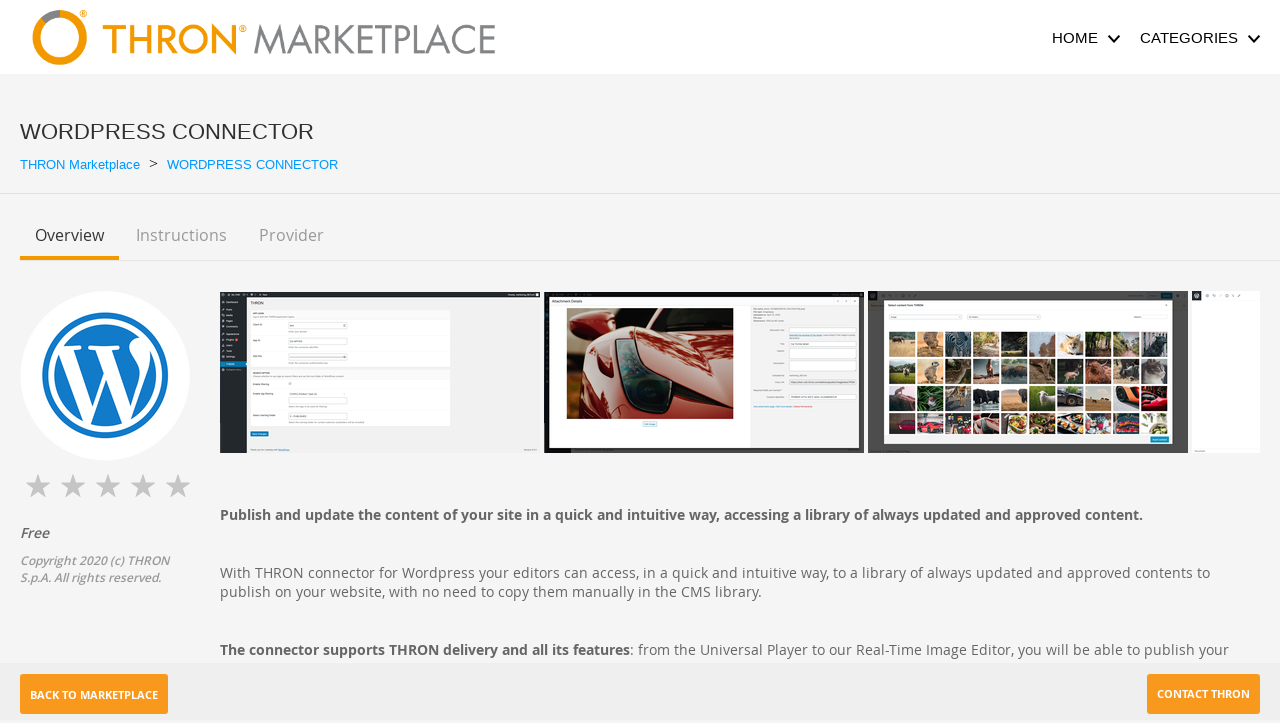

--- FILE ---
content_type: text/html
request_url: https://marketplace.thron.com/apps/wordpress-connector-v2
body_size: 11770
content:
<!DOCTYPE html PUBLIC "-//W3C//DTD XHTML 1.0 Transitional//EN" "http://www.w3.org/TR/xhtml1/DTD/xhtml1-transitional.dtd">
<html ng-app="appDetail" lang="en">
    <head>
        <meta http-equiv="Content-Type" content="text/html; charset=UTF-8" />
        <meta name="keywords" content="content,thron,connector,publish,player,image,users,site,universal,features">
        <meta name="description" content="
Publish and update the content of your site in a quick and intuitive way, accessing a library of always updated and approved... - Find out more!">
        <meta name="viewport" content="width=device-width, initial-scale=1.0">
        <meta http-equiv="X-UA-Compatible" content="IE=9" />
        <title>Application detail: Wordpress connector</title>
        <link rel="shortcut icon" href="/public/assets/img/favicon-1281.png" />
                <link type="text/css" rel="stylesheet" media="screen" href="/appslist/assets/css/featherlight.min.css?v=5.4.195" />
                <link type="text/css" rel="stylesheet" media="screen" href="/appslist/assets/css/featherlight.gallery.min.css?v=5.4.195" />
                <link type="text/css" rel="stylesheet" media="screen" href="/appslist/assets/css/appDetail.css?v=5.4.195" />
                <link type="text/css" rel="stylesheet" media="screen" href="/appslist/assets/css/assets.css?v=5.4.195" />
                <link type="text/css" rel="stylesheet" media="screen" href="/appslist/assets/css/scrollbar.css?v=5.4.195" />
                <link type="text/css" rel="stylesheet" media="screen" href="/appslist/assets/css/footer.css?v=5.4.195" />
                <link type="text/css" rel="stylesheet" media="screen" href="/appslist/assets/css/jquery.modal.css?v=5.4.195" />
                <link type="text/css" rel="stylesheet" media="screen" href="/appslist/assets/css/fonts.css?v=5.4.195" />
                        <link type="text/css" rel="stylesheet" media="screen" href="/public/assets/css/dropit.css?v=5.4.195" />
                <link type="text/css" rel="stylesheet" media="screen" href="/public/assets/css/appsList.css?v=5.4.195" />
                <link type="text/css" rel="stylesheet" media="screen" href="/public/assets/css/appDetail.css?v=5.4.195" />
        
        <script src="/appslist/assets/js/jquery-1.11.2.min.js"></script>
        <script src="/appslist/assets/js/angular.min.js?v=5.4.195"></script>
        <script src="/appslist/assets/js/angular-sanitize.min.js?v=5.4.195"></script>
        <script src="/appslist/assets/js/i18next-1.8.0.min.js"></script>
        <script src="/appslist/assets/js/ng-i18next.min.js?v=5.4.195"></script>
        <script src="/appslist/assets/js/jquery.modal.min.js?v=5.4.195"></script>
        <script src="https://hub-cdn.thron.com/shared/plugins/tracking/current/tracking-library-min.js"></script>
        <script>
            var lang = "EN";
            var pkey = "MKTPL";
            var clientId = "hub";
            var id = "d2bee2d9-40a1-40f8-b477-9b7c39575bd3";
            var mktUrl = "/index.php";
            var appTitle = "WORDPRESS CONNECTOR";
            var linkedContentIds = ["e4a3b6a1-def3-4c5a-bf54-eb467f312448","472b7156-0464-4f10-b0c0-d5a811a0577a","754b0393-1433-4bfb-9740-a17e86a7c47f"];
            var gfxCustomizations = {};
            var userHasAlreadyVoted = false;
            var userCanVote = 0;
            var trackingContext = "356a2f45-5999-457b-90fb-9e9d888bbba4";
            var orderFormContentUrl = "";
            var publicMarketplace = true;
            var version = "5.4.195";
        </script>

        <script type="text/javascript" src="//hub-cdn.thron.com/shared/player/current/scripts/embedscript-min.js?v=5.1.3-1.1.3-1"></script>
                <script src="/appslist/assets/js/log.js?v=5.4.195"></script>
                <script src="/appslist/assets/js/utils.js?v=5.4.195"></script>
                <script src="/appslist/assets/js/featherlight.min.js?v=5.4.195"></script>
                <script src="/appslist/assets/js/featherlight.gallery.min.js?v=5.4.195"></script>
                <script src="/appslist/assets/js/js.cookie.js?v=5.4.195"></script>
                <script src="/appslist/assets/js/appDetail.js?v=5.4.195"></script>
                        <script src="/public/assets/js/dropit.js?v=5.4.195"></script>
                <script src="/public/assets/js/appsList.js?v=5.4.195"></script>
                <script src="/public/assets/js/appDetail.js?v=5.4.195"></script>
        
        <script type="text/javascript" src="/appslist/assets/js/sly.min.js?v=5.4.195"></script>
        <!-- Start of Async HubSpot Analytics Code -->
        <script type="text/javascript">
            (function(d, s, i, r) {
            if (d.getElementById(i)){return; }
            var n = d.createElement(s), e = d.getElementsByTagName(s)[0];
            n.id = i; n.src = '//js.hs-analytics.net/analytics/' + (Math.ceil(new Date() / r) * r) + '/1669170.js';
            e.parentNode.insertBefore(n, e);
            })(document, "script", "hs-analytics", 300000);
        </script>
        <!-- End of Async HubSpot Analytics Code --> 

        <!-- robots control -->
        
    </head>
    <body ng-controller="AppDetailController as appDetail">
        <div style="display: none">
            <svg version="1.1">
    <defs>
        <style>
            .fillable {
            fill: #f39900;
            fill-rule: evenodd;
            }

            .cls-2, .cls-3 {
            font-size: 13px;
            }

            .cls-3 {
            font-family: "openSans", sans-serif;
            }
		
            .textColor {
            fill: #fff;
            }
		
            .cls-4 {font-size:8.7597px;}
            .openSans-Semibold {
            font-family: "openSans-medium", sans-serif;
            font-size: 7.569px;
            }
		
            cls5 {
            enable-background: new;
            }
            .st1 {
            fill:#FFFFFF;
            }
        </style>
    </defs>

    <symbol id="premium">
        <circle
            style="fill:#fff;fill-opacity:1;fill-rule:evenodd;stroke:none;"
            cx="20"
            cy="20"
            r="6"
        />
        <path style="fill: #f39900" d="M25.2,18.7l-2.7,2l1,3.2l-2.7-2l-2.7,2l1-3.2l-2.7-2h3.3l1-3.2l1,3.2H25.2z M41.8,20.1
		c0,2.3-1.9,3.6-3.2,4.6c-0.3,0.2-0.7,0.5-1,0.8c0.1,0.4,0.3,0.9,0.4,1.3c0.5,1.6,1.2,3.7-0.1,5.5c-1.3,1.8-3.6,1.8-5.2,1.8
		c-0.4,0-1,0-1.3,0c-0.1,0.3-0.3,0.8-0.4,1.2c0,0.1-0.1,0.2-0.1,0.3v12L21,40l-10,7.7V34.5c0-0.1-0.1-0.2-0.1-0.3c-0.3,0-0.9,0-1.3,0
		c-1.7,0-3.9,0-5.2-1.8c-1.3-1.8-0.6-3.9-0.1-5.5c0.1-0.4,0.3-0.9,0.4-1.3c-0.3-0.2-0.7-0.5-1-0.8c-1.4-1-3.2-2.3-3.2-4.6
		c0-2.3,1.9-3.6,3.2-4.6c0.3-0.2,0.7-0.5,1-0.8c-0.1-0.4-0.3-0.9-0.4-1.3C3.7,11.9,3,9.8,4.3,8c1.3-1.8,3.6-1.8,5.2-1.8
		c0.4,0,1,0,1.3,0c0.1-0.3,0.3-0.8,0.4-1.2c0.5-1.6,1.2-3.7,3.4-4.4c0.4-0.1,0.8-0.2,1.2-0.2c1.6,0,2.9,0.9,4,1.8
		c0.3,0.2,0.8,0.6,1.2,0.8c0.3-0.2,0.8-0.5,1.2-0.8c1.2-0.8,2.4-1.8,4.1-1.8c0.4,0,0.8,0.1,1.2,0.2c2.1,0.7,2.9,2.9,3.4,4.4
		c0.1,0.4,0.3,0.9,0.4,1.2c0.3,0,0.9,0,1.3,0c1.7,0,3.9,0,5.2,1.8c1.3,1.8,0.6,3.9,0.1,5.5c-0.1,0.4-0.3,0.9-0.4,1.3
		c0.3,0.2,0.7,0.5,1,0.8C39.9,16.5,41.8,17.9,41.8,20.1 M32.8,8.7c1.1,1.1,2,2.4,2.7,3.7c0.4-1.2,0.7-2.3,0.2-3
		C35.2,8.8,34.1,8.7,32.8,8.7 M26.8,20.1c0-3.1-2.6-5.7-5.7-5.7c-3.1,0-5.7,2.6-5.7,5.7c0,3.1,2.6,5.7,5.7,5.7
		C24.2,25.8,26.8,23.3,26.8,20.1 M23.9,4c1.5,0.3,3,0.8,4.4,1.4c-0.4-1.2-0.8-2.3-1.6-2.5c-0.1,0-0.3-0.1-0.4-0.1
		C25.6,2.9,24.8,3.4,23.9,4 M13.8,5.4c1.4-0.7,2.8-1.2,4.4-1.4c-0.8-0.6-1.7-1.2-2.4-1.2c-0.1,0-0.3,0-0.4,0.1
		C14.6,3.2,14.2,4.3,13.8,5.4 M6.6,12.5c0.7-1.4,1.6-2.6,2.7-3.7c-1.2,0-2.4,0.1-2.9,0.8C5.9,10.2,6.2,11.3,6.6,12.5 M4.9,22.5
		c-0.1-0.8-0.2-1.6-0.2-2.4c0-0.8,0.1-1.6,0.2-2.4c-1,0.7-1.9,1.5-1.9,2.4C3,21,3.9,21.8,4.9,22.5 M9.3,31.6c-1.1-1.1-2-2.4-2.7-3.7
		c-0.4,1.2-0.7,2.3-0.2,3C6.9,31.5,8.1,31.5,9.3,31.6 M35.6,27.8c-0.7,1.4-1.6,2.6-2.7,3.7c1.2,0,2.4-0.1,2.9-0.8
		C36.2,30.1,35.9,29,35.6,27.8 M39.2,20.1c0-0.9-0.9-1.6-1.9-2.4c0.1,0.8,0.2,1.5,0.2,2.4c0,0.8-0.1,1.6-0.2,2.4
		C38.3,21.8,39.2,21,39.2,20.1"/>
        <path fill="none" d="M27.7,16c2.1,3.7,0.9,8.4-2.8,10.5c-3.7,2.1-8.4,0.9-10.5-2.8c-2.1-3.7-0.9-8.4,2.8-10.5
		C20.9,11.1,25.6,12.3,27.7,16z"/>
        <text transform="matrix(-0.1022 -0.9948 0.9948 -0.1022 13.6361 22.7574)" class="openSans-Semibold" style="fill: #fff">P</text>
        <text transform="matrix(0.4048 -0.9144 0.9144 0.4048 13.1745 18.6879)" class="openSans-Semibold" style="fill: #fff">R</text>
        <text transform="matrix(0.7983 -0.6022 0.6022 0.7983 14.8627 14.8982)" class="openSans-Semibold" style="fill: #fff">E</text>
        <text transform="matrix(0.9994 -3.386398e-02 3.386398e-02 0.9994 17.6581 12.265)" class="openSans-Semibold" style="fill: #fff">M</text>
        <text transform="matrix(0.892 0.452 -0.452 0.892 23.6951 12.5486)" class="openSans-Semibold" style="fill: #fff">I</text>
        <text transform="matrix(0.6133 0.7898 -0.7898 0.6133 25.6022 13.1249)" class="openSans-Semibold" style="fill: #fff">U</text>
        <text transform="matrix(-1.737132e-02 0.9998 -0.9998 -1.737132e-02 28.8302 16.8498)" class="openSans-Semibold" style="fill: #fff">M</text>
    </symbol>

    <symbol id="free">
        <g transform="scale(0.8)">
            <g>
                <path fill="#F39900" d="M10.3,37.1v4l6,3.7l3.4,6.3h7.1l6.1,3.5l6.1-3.5h7.1l3.4-6.3l6-3.7v-4h-4.3v1.7l-4.8,2.9l-2.7,5.1h-5.8
				l-5,2.9l-5-2.9H22l-2.7-5.1l-4.8-2.9v-1.7H10.3z M10.3,37.1"/>
                <path fill="#F39900" d="M55.5,19.9v-5.1l-6-3.7l-3.4-6.3H39l-6.1-3.5l-6.1,3.5h-7.1l-3.4,6.3l-6,3.7v5.1h4.3v-2.8l4.8-2.9L22,9.2
				h5.8l5-2.9l5,2.9h5.8l2.7,5.1l4.8,2.9v2.8H55.5z M55.5,19.9"/>
                <path fill="#F39900" d="M42.5,11.3h-5.1l-4.5-2.6l-4.5,2.6h-5.1l-2.3,4.5l-4.2,2.6v1.5H49v-1.5l-4.2-2.6L42.5,11.3z M42.5,11.3"/>
                <path fill="#F39900" d="M23.3,44.7h5.1l4.5,2.6l4.5-2.6h5.1l2.3-4.5l4.2-2.6v-0.4H16.7v0.4l4.2,2.6L23.3,44.7z M23.3,44.7"/>
                <path fill="#F39900" d="M10.3,36.1h54.9l-3.4-8l3.4-7.1H0.6L4,28.7l-3.4,7.4H10.3z M10.3,36.1"/>
            </g>
            <rect x="6.2" y="23.3" fill="none" width="53.4" height="10.3"/>
            <text transform="matrix(1 0 0 1 18.0027 33.148)" fill="#FFFFFF" font-family="'openSans-Semibold'" font-size="13px">FREE</text>
        </g>
    </symbol>

    <symbol id="bestseller">
        <polygon style="fill: #f39900" points="44.5,22.5 42,25.9 43.2,30 39.6,32.4 39.4,36.6 35.2,37.7 33.5,41.6 29.3,41.1 26.3,44.2 
		22.5,42.3 18.7,44.2 15.7,41.1 11.5,41.6 9.8,37.7 5.6,36.6 5.4,32.4 1.8,30 3,25.9 0.5,22.5 3,19.1 1.8,15 5.4,12.6 5.6,8.4 
		9.8,7.3 11.5,3.4 15.7,3.9 18.7,0.8 22.5,2.7 26.3,0.8 29.3,3.9 33.5,3.4 35.2,7.3 39.4,8.4 39.6,12.6 43.2,15 42,19.1 	"/>
        <path style="fill: #fff" d="M23.5,17.9c0.4,0.2,1,0.5,1.7,0.5c0.8,0,1.3-0.4,1.3-1c0-0.5-0.4-0.9-1.2-1.2c-1.2-0.4-1.9-1-1.9-2.1
		c0-1.2,1-2,2.5-2c0.8,0,1.3,0.2,1.7,0.4l-0.3,1c-0.3-0.1-0.8-0.3-1.4-0.3c-0.8,0-1.2,0.4-1.2,0.9c0,0.5,0.4,0.8,1.4,1.2
		c1.2,0.5,1.8,1.1,1.8,2.1c0,1.1-0.9,2.1-2.7,2.1c-0.8,0-1.5-0.2-1.9-0.5L23.5,17.9z"/>
        <path style="fill: #fff" d="M12.1,12.4c0.4-0.1,1.2-0.2,1.9-0.2c0.9,0,1.5,0.1,2,0.5c0.4,0.3,0.7,0.7,0.7,1.3c0,0.7-0.4,1.2-1.2,1.5v0
		c0.7,0.2,1.4,0.8,1.4,1.7c0,0.6-0.3,1.1-0.7,1.5c-0.5,0.4-1.3,0.7-2.6,0.7c-0.7,0-1.2-0.1-1.6-0.1V12.4z M13.3,15.2H14
		c0.9,0,1.4-0.4,1.4-1c0-0.7-0.5-1-1.3-1c-0.4,0-0.6,0-0.7,0.1V15.2z M13.3,18.4c0.2,0,0.4,0,0.7,0c0.8,0,1.6-0.3,1.6-1.2
		c0-0.8-0.7-1.2-1.6-1.2h-0.6V18.4z"/>
        <path style="fill: #fff" d="M22.1,16.2h-2.7v2.1h3v1.1h-4.3v-7.1h4.1v1.1h-2.8v1.8h2.7V16.2z"/>
        <path style="fill: #fff" d="M30.3,13.3h-2v-1.1h5.3v1.1h-2v6h-1.3V13.3z"/>
        <path style="fill: #fff" d="M6.9,29.1c0.4,0.2,1,0.5,1.7,0.5c0.8,0,1.3-0.4,1.3-1c0-0.5-0.4-0.9-1.2-1.2c-1.2-0.4-1.9-1-1.9-2.1
		c0-1.2,1-2,2.5-2c0.8,0,1.3,0.2,1.7,0.4l-0.3,1c-0.3-0.1-0.8-0.3-1.4-0.3c-0.8,0-1.2,0.4-1.2,0.9c0,0.5,0.4,0.8,1.4,1.2
		c1.2,0.5,1.8,1.1,1.8,2.1c0,1.1-0.9,2.1-2.7,2.1c-0.8,0-1.5-0.2-1.9-0.5L6.9,29.1z"/>
        <path style="fill: #fff" d="M16.4,27.3h-2.7v2.1h3v1.1h-4.3v-7.1h4.1v1.1h-2.8v1.8h2.7V27.3z"/>
        <path style="fill: #fff" d="M17.8,23.4h1.3v6H22v1.1h-4.2V23.4z"/>
        <path style="fill: #fff" d="M23,23.4h1.3v6h2.9v1.1H23V23.4z"/>
        <path style="fill: #fff" d="M32.1,27.3h-2.7v2.1h3v1.1h-4.3v-7.1h4.1v1.1h-2.8v1.8h2.7V27.3z"/>
        <path style="fill: #fff" d="M33.6,23.5c0.5-0.1,1.2-0.2,2-0.2c1,0,1.7,0.2,2.2,0.6c0.4,0.3,0.6,0.8,0.6,1.4c0,0.9-0.6,1.5-1.3,1.8v0
		c0.5,0.2,0.8,0.7,1,1.4c0.2,0.9,0.4,1.7,0.6,2h-1.3c-0.1-0.2-0.3-0.8-0.5-1.7c-0.2-0.9-0.5-1.2-1.3-1.2h-0.7v2.9h-1.3V23.5z
		 M34.9,26.6h0.8c0.9,0,1.4-0.5,1.4-1.2c0-0.8-0.5-1.1-1.4-1.1c-0.4,0-0.7,0-0.8,0.1V26.6z"/>
    </symbol>

    <symbol id="sale">
        <circle cx="20.5" cy="20.5" r="19.5" style="fill: #f39900"/>
        <circle cx="20.484" cy="20.5" r="16.891" style="fill: #f39900"/>
        <text transform="translate(9 24) scale(0.9)" class="cls-2">
            <tspan x="0" class="cls-3" style="fill: #fff">Sale</tspan>
        </text>
        <path d="M11.420,12.723 L11.420,11.287 L29.905,11.287 L29.905,12.723 L11.420,12.723 Z" class="cls-3" style="fill: #fff" />
        <path d="M11.420,28.512 L11.420,27.077 L29.905,27.077 L29.905,28.512 L11.420,28.512 Z" class="cls-3" style="fill: #fff" />
    </symbol>

    <symbol id="mostpopular">
        <g  transform="scale(0.83)">
            <path class="st0" style="fill: #f39900" d="M57.9,26.5l-7-5.3l2.6-8.4c0.2-0.6,0.1-1.2-0.3-1.6c-0.3-0.5-0.9-0.8-1.5-0.8L43,10.2l-2.9-8.3
			c-0.2-0.6-0.6-1-1.2-1.2c-0.6-0.2-1.2-0.1-1.6,0.2l-7.2,5l-7.2-5c-0.5-0.3-1.1-0.4-1.6-0.2c-0.6,0.2-1,0.6-1.2,1.2l-2.9,8.3
			l-8.8,0.2c-0.6,0-1.1,0.3-1.5,0.8c-0.3,0.5-0.4,1.1-0.3,1.6l2.6,8.4l-7,5.3c-0.5,0.4-0.7,0.9-0.7,1.5c0,0.6,0.3,1.1,0.7,1.5l7,5.3
			l-2.6,8.4c-0.2,0.6-0.1,1.2,0.3,1.6c0.3,0.5,0.9,0.8,1.5,0.8l8.8,0.2l2.9,8.3c0.2,0.6,0.6,1,1.2,1.2c0.6,0.2,1.2,0.1,1.6-0.2
			l7.2-5l7.2,5c0.3,0.2,0.7,0.3,1.1,0.3c0.2,0,0.4,0,0.6-0.1c0.6-0.2,1-0.6,1.2-1.2l2.9-8.3l8.8-0.2c0.6,0,1.1-0.3,1.5-0.8
			c0.3-0.5,0.4-1.1,0.3-1.6l-2.6-8.4l7-5.3c0.5-0.4,0.7-0.9,0.7-1.5C58.7,27.4,58.4,26.9,57.9,26.5L57.9,26.5z M37.1,40.9"/>
            <text transform="matrix(1 0 0 1 17.6074 24.9978)" class="cls-3 textColor cls-4" style="fill: #fff">
                <tspan x="0" y="0" style="fill: #fff">MOST</tspan>
                <tspan x="-7.8" y="10.5" style="fill: #fff">POPULAR</tspan>
            </text>
        </g>
    </symbol>
	
    <symbol id="comingsoon">
        <g transform="scale(0.22)">
            <g>
                <polygon style="fill: #f39900" points="178.3,180.4 89.2,202.5 0,180.4 0,101.2 0,22.1 89.2,0 178.3,22.1 178.3,101.2"/>
                <polygon style="fill: #f39900" points="3.1,178 3.1,24.5 89.2,3.3 175.2,24.5 175.2,178 89.2,199.2"/>
                <polygon class="st1" points="6.3,175.6 6.3,26.8 89.2,6.5 172,26.8 172,175.6 89.2,196"/>
                <polygon style="fill: #f39900" points="9.4,173.2 9.4,29.2 89.2,9.8 168.9,29.2 168.9,173.2 89.2,192.7"/>
            </g>
            <g>
                <path class="st1" d="M29.9,75.1c-2.3,0-4.1,0.8-5.4,2.4c-1.3,1.6-2,3.8-2,6.7c0,3,0.6,5.2,1.9,6.8c1.3,1.5,3.1,2.3,5.5,2.3
				c1,0,2-0.1,3-0.3c1-0.2,2-0.5,3-0.8v3.4c-1.9,0.7-4.1,1.1-6.5,1.1c-3.6,0-6.3-1.1-8.2-3.2c-1.9-2.2-2.9-5.2-2.9-9.2
				c0-2.5,0.5-4.7,1.4-6.6c0.9-1.9,2.3-3.3,4-4.3c1.7-1,3.8-1.5,6.2-1.5c2.5,0,4.8,0.5,6.9,1.6l-1.4,3.3c-0.8-0.4-1.7-0.7-2.6-1
				C31.8,75.3,30.9,75.1,29.9,75.1z"/>
                <path class="st1" d="M63.5,84.2c0,4-1,7-3,9.2s-4.8,3.3-8.4,3.3c-3.7,0-6.5-1.1-8.4-3.3c-2-2.2-2.9-5.3-2.9-9.3c0-4,1-7.1,3-9.2
				c2-2.1,4.8-3.2,8.5-3.2c3.6,0,6.4,1.1,8.4,3.3C62.5,77.1,63.5,80.2,63.5,84.2z M45,84.2c0,3,0.6,5.3,1.8,6.8c1.2,1.5,3,2.3,5.4,2.3
				c2.4,0,4.1-0.8,5.3-2.3c1.2-1.5,1.8-3.8,1.8-6.8c0-3-0.6-5.2-1.8-6.8c-1.2-1.5-3-2.3-5.3-2.3c-2.4,0-4.2,0.8-5.4,2.3
				C45.6,78.9,45,81.2,45,84.2z"/>
                <path class="st1" d="M80.1,96.3l-7-20.3h-0.1c0.2,3,0.3,5.8,0.3,8.5v11.8h-3.6V72.1h5.6l6.7,19.3H82l6.9-19.3h5.6v24.3h-3.8v-12
				c0-1.2,0-2.8,0.1-4.7c0.1-1.9,0.1-3.1,0.2-3.5h-0.1l-7.3,20.2H80.1z"/>
                <path class="st1" d="M101.8,96.3V72.1h4v24.3H101.8z"/>
                <path class="st1" d="M133.2,96.3h-4.9L116.4,77h-0.1l0.1,1.1c0.2,2.1,0.2,3.9,0.2,5.6v12.6H113V72.1h4.8l11.9,19.2h0.1
				c0-0.3-0.1-1.2-0.1-2.8c-0.1-1.6-0.1-2.8-0.1-3.7V72.1h3.6V96.3z"/>
                <path class="st1" d="M150.4,83.2h8.9v12.2c-1.5,0.5-2.9,0.8-4.2,1c-1.3,0.2-2.8,0.3-4.4,0.3c-3.7,0-6.5-1.1-8.5-3.3s-3-5.2-3-9.2
				c0-3.9,1.1-7,3.4-9.2s5.3-3.3,9.3-3.3c2.5,0,4.9,0.5,7.2,1.5l-1.4,3.3c-2-0.9-3.9-1.4-5.9-1.4c-2.6,0-4.6,0.8-6.1,2.4
				s-2.3,3.9-2.3,6.7c0,3,0.7,5.2,2,6.8c1.4,1.5,3.3,2.3,5.9,2.3c1.3,0,2.7-0.2,4.1-0.5v-6.3h-5V83.2z"/>
                <path class="st1" d="M55.7,130.5c0,2.2-0.8,3.9-2.3,5.1s-3.7,1.8-6.5,1.8c-2.7,0-5-0.4-6.7-1.3v-3.8c1.1,0.5,2.3,0.9,3.5,1.2
				s2.4,0.4,3.5,0.4c1.6,0,2.7-0.3,3.5-0.9s1.1-1.4,1.1-2.4c0-0.9-0.3-1.7-1-2.3c-0.7-0.6-2.1-1.4-4.2-2.2c-2.2-0.9-3.8-1.9-4.7-3.1
				c-0.9-1.2-1.4-2.5-1.4-4.2c0-2,0.7-3.6,2.2-4.8c1.4-1.2,3.4-1.7,5.8-1.7c2.3,0,4.6,0.5,6.9,1.5l-1.3,3.2c-2.2-0.9-4.1-1.4-5.8-1.4
				c-1.3,0-2.3,0.3-2.9,0.8c-0.7,0.6-1,1.3-1,2.2c0,0.6,0.1,1.2,0.4,1.6s0.7,0.9,1.3,1.3c0.6,0.4,1.7,0.9,3.3,1.6
				c1.8,0.7,3.1,1.4,3.9,2.1c0.8,0.6,1.4,1.4,1.8,2.2C55.5,128.5,55.7,129.4,55.7,130.5z"/>
                <path class="st1" d="M82.8,125c0,4-1,7-3,9.2c-2,2.2-4.8,3.3-8.4,3.3c-3.7,0-6.5-1.1-8.4-3.3s-2.9-5.3-2.9-9.3c0-4,1-7.1,3-9.2
				c2-2.1,4.8-3.2,8.5-3.2c3.6,0,6.4,1.1,8.4,3.3C81.8,117.9,82.8,121,82.8,125z M64.2,125c0,3,0.6,5.3,1.8,6.8c1.2,1.5,3,2.3,5.4,2.3
				c2.4,0,4.1-0.8,5.3-2.3s1.8-3.8,1.8-6.8c0-3-0.6-5.2-1.8-6.8c-1.2-1.5-3-2.3-5.3-2.3c-2.4,0-4.2,0.8-5.4,2.3
				C64.8,119.7,64.2,122,64.2,125z"/>
                <path class="st1" d="M110.4,125c0,4-1,7-3,9.2c-2,2.2-4.8,3.3-8.4,3.3c-3.7,0-6.5-1.1-8.4-3.3c-2-2.2-2.9-5.3-2.9-9.3
				c0-4,1-7.1,3-9.2c2-2.1,4.8-3.2,8.5-3.2c3.6,0,6.4,1.1,8.4,3.3C109.4,117.9,110.4,121,110.4,125z M91.8,125c0,3,0.6,5.3,1.8,6.8
				s3,2.3,5.4,2.3c2.4,0,4.1-0.8,5.3-2.3c1.2-1.5,1.8-3.8,1.8-6.8c0-3-0.6-5.2-1.8-6.8c-1.2-1.5-3-2.3-5.3-2.3c-2.4,0-4.2,0.8-5.4,2.3
				C92.4,119.7,91.8,122,91.8,125z"/>
                <path class="st1" d="M136.7,137.1h-4.9l-11.9-19.3h-0.1l0.1,1.1c0.2,2.1,0.2,3.9,0.2,5.6v12.6h-3.6v-24.3h4.8l11.9,19.2h0.1
				c0-0.3-0.1-1.2-0.1-2.8c-0.1-1.6-0.1-2.8-0.1-3.7v-12.7h3.6V137.1z"/>
            </g>
        </g>
    </symbol>

    <symbol id="starletOn">
        <path class="fillable" d="M15.9,5.9c0-0.1-0.2-0.2-0.3-0.2H10L8.3,0.4c0-0.1-0.2-0.2-0.3-0.2c-0.1,0-0.3,0.1-0.3,0.2L6,5.7H0.4
		c-0.1,0-0.3,0.1-0.3,0.2c0,0.1,0,0.3,0.1,0.3l4.5,3.3L3,14.9c0,0.1,0,0.3,0.1,0.3c0.1,0.1,0.3,0.1,0.4,0L8,11.9l4.5,3.3
		c0.1,0,0.1,0.1,0.2,0.1c0.1,0,0.1,0,0.2-0.1C13,15.1,13,15,13,14.9l-1.7-5.3l4.5-3.3C15.9,6.2,15.9,6.1,15.9,5.9z"/>
    </symbol>

    <symbol id="starletOff">
        <path style="fill: #C5C5C5;" d="M15.9,5.9c0-0.1-0.2-0.2-0.3-0.2H10L8.3,0.4c0-0.1-0.2-0.2-0.3-0.2c-0.1,0-0.3,0.1-0.3,0.2L6,5.7H0.4
		c-0.1,0-0.3,0.1-0.3,0.2c0,0.1,0,0.3,0.1,0.3l4.5,3.3L3,14.9c0,0.1,0,0.3,0.1,0.3c0.1,0.1,0.3,0.1,0.4,0L8,11.9l4.5,3.3
		c0.1,0,0.1,0.1,0.2,0.1c0.1,0,0.1,0,0.2-0.1C13,15.1,13,15,13,14.9l-1.7-5.3l4.5-3.3C15.9,6.2,15.9,6.1,15.9,5.9z"/>
    </symbol>

    <symbol id="starletBigOn">
        <g transform="scale(1.5) translate(2, 2)">
            <path class="fillable" d="M15.9,5.9c0-0.1-0.2-0.2-0.3-0.2H10L8.3,0.4c0-0.1-0.2-0.2-0.3-0.2c-0.1,0-0.3,0.1-0.3,0.2L6,5.7H0.4
		c-0.1,0-0.3,0.1-0.3,0.2c0,0.1,0,0.3,0.1,0.3l4.5,3.3L3,14.9c0,0.1,0,0.3,0.1,0.3c0.1,0.1,0.3,0.1,0.4,0L8,11.9l4.5,3.3
		c0.1,0,0.1,0.1,0.2,0.1c0.1,0,0.1,0,0.2-0.1C13,15.1,13,15,13,14.9l-1.7-5.3l4.5-3.3C15.9,6.2,15.9,6.1,15.9,5.9z"/>
        </g>
    </symbol>

    <symbol id="starletBigHover">
        <g transform="scale(1.5) translate(2, 2)">
            <path class="fillable" d="M15.9,5.9c0-0.1-0.2-0.2-0.3-0.2H10L8.3,0.4c0-0.1-0.2-0.2-0.3-0.2c-0.1,0-0.3,0.1-0.3,0.2L6,5.7H0.4
		c-0.1,0-0.3,0.1-0.3,0.2c0,0.1,0,0.3,0.1,0.3l4.5,3.3L3,14.9c0,0.1,0,0.3,0.1,0.3c0.1,0.1,0.3,0.1,0.4,0L8,11.9l4.5,3.3
		c0.1,0,0.1,0.1,0.2,0.1c0.1,0,0.1,0,0.2-0.1C13,15.1,13,15,13,14.9l-1.7-5.3l4.5-3.3C15.9,6.2,15.9,6.1,15.9,5.9z"/>
        </g>
    </symbol>

    <symbol id="starletBigOff">
        <g transform="scale(1.5) translate(2, 2)">
            <path style="fill: #c5c5c5" d="M15.9,5.9c0-0.1-0.2-0.2-0.3-0.2H10L8.3,0.4c0-0.1-0.2-0.2-0.3-0.2c-0.1,0-0.3,0.1-0.3,0.2L6,5.7H0.4
		c-0.1,0-0.3,0.1-0.3,0.2c0,0.1,0,0.3,0.1,0.3l4.5,3.3L3,14.9c0,0.1,0,0.3,0.1,0.3c0.1,0.1,0.3,0.1,0.4,0L8,11.9l4.5,3.3
		c0.1,0,0.1,0.1,0.2,0.1c0.1,0,0.1,0,0.2-0.1C13,15.1,13,15,13,14.9l-1.7-5.3l4.5-3.3C15.9,6.2,15.9,6.1,15.9,5.9z"/>
        </g>
    </symbol>

    <symbol id="checkboxEmpty">
        <rect
            style="fill-rule:evenodd;stroke-width:1;stroke-miterlimit:4;stroke-dasharray:none;fill:none;stroke:#b4b4b4;stroke-opacity:1"
            width="16"
            height="16"
            x="1"
            y="1" 
            rx="1"
            ry="1"
        />
    </symbol>

    <symbol id="checkboxRedEmpty">
        <rect
            style="fill-rule:evenodd;stroke-width:1;stroke-miterlimit:4;stroke-dasharray:none;fill:none;stroke:#ff0000;stroke-opacity:1"
            width="16"
            height="16"
            x="1"
            y="1" 
            rx="1"
            ry="1"
        />
    </symbol>

    <symbol id="checkbox">
        <g transform="scale(0.5)">
            <!--<path class="fillable" d="M0,0h37v37H0V0z"/> -->
            <rect
                style="fill-rule:evenodd;stroke-width:2;stroke-miterlimit:8;stroke-dasharray:none;fill:#f39900;stroke:#f39900;stroke-opacity:1"
                width="32"
                height="32"
                x="1"
                y="1" 
                rx="2"
                ry="2"
            />
            <g transform="translate(0,-1)">
                <path fill="#FFFFFF" d="M20.147,26.829L36.994,9.937L30.045,3L13.202,19.885l-6.18-6.183l-6.948,6.94L13.213,33.78h0.006l0,0l0,0
			l6.937-6.951H20.147z"/>
            </g>
        </g>
    </symbol>

    <symbol id="checkboxWhiteEmpty">
        <rect
            style="fill-rule:evenodd;stroke-width:1;stroke-miterlimit:4;stroke-dasharray:none;fill:none;stroke:#b4b4b4;stroke-opacity:1"
            width="16"
            height="16"
            rx="3"
            ry="3"
            x="1"
            y="1" />
    </symbol>

    <symbol id="checkboxWhite">
        <rect
            style="fill-rule:evenodd;stroke-width:1;stroke-miterlimit:4;stroke-dasharray:none;fill:none;stroke:#b4b4b4;stroke-opacity:1"
            width="16"
            height="16"
            rx="3"
            ry="3"
            x="1"
            y="1" />
        <g transform="scale(0.9) translate(4, 4.4)">
            <path class="fillable" d="M6.513,7.731l5.467-5.48L9.725,0L4.259,5.479L2.254,3.473L0,5.725l4.263,4.263h0.002l0,0l0,0l2.25-2.256 H6.513z"/>
        </g>
    </symbol>


    <symbol id="radioEmpty">
        <circle style="fill:#ffffff;fill-opacity:1;fill-rule:evenodd;stroke:#c1c1c1;stroke-width:2;stroke-miterlimit:4;stroke-dasharray:none;stroke-opacity:1" cx="9" cy="9" r="7.6"></circle>
    </symbol>

    <symbol id="radio">
        <circle style="fill:#ffffff;fill-opacity:1;fill-rule:evenodd;stroke:#c1c1c1;stroke-width:2;stroke-miterlimit:4;stroke-dasharray:none;stroke-opacity:1" cx="9" cy="9" r="7.6"></circle>
        <circle class="fillable" style="fill-opacity:1;fill-rule:evenodd;" cx="9" cy="9" r="4"></circle>
    </symbol>

    <symbol id="owner">
        <path
            class="textColor"
            style="fill-opacity:1;fill-rule:evenodd"
            d="M 22.922,0.445 16.484,7.859 11.422,0.063 6.516,7.859 0,0 0.905,15.719 h 21.017 z" />
    </symbol>

    <symbol id="remove">
        <path class="textColor"
              style="fill-opacity:0.8;fill-rule:evenodd" d="M12.388,11.474l-2.24-2.561l2.24-2.562c0.383-0.381,0.383-0.999,0-1.38c-0.381-0.381-0.998-0.381-1.379,0L8.853,7.434
		L6.699,4.971c-0.381-0.381-0.999-0.381-1.38,0c-0.382,0.381-0.382,0.999,0,1.38L7.56,8.913l-2.241,2.561
		c-0.382,0.381-0.382,0.998,0,1.379c0.381,0.381,0.998,0.381,1.38,0l2.154-2.463l2.156,2.463c0.381,0.381,1,0.381,1.379,0
		C12.771,12.472,12.771,11.855,12.388,11.474z">
        </path>
        <path class="textColor"
              style="fill-opacity:0.8;fill-rule:evenodd" d="M8.854,0C3.964,0,0,3.963,0,8.853s3.964,8.854,8.854,8.854s8.853-3.965,8.853-8.854S13.743,0,8.854,0z M8.854,15.018
		c-3.4,0-6.167-2.766-6.167-6.166c0-3.399,2.767-6.166,6.167-6.166c3.399,0,6.166,2.766,6.166,6.166
		C15.02,12.252,12.253,15.018,8.854,15.018z">
        </path>
    </symbol>

    <symbol id="removeHover">
        <path class="textColor"
              style="fill-opacity:1;fill-rule:evenodd" d="M12.388,11.474l-2.24-2.561l2.24-2.562c0.383-0.381,0.383-0.999,0-1.38c-0.381-0.381-0.998-0.381-1.379,0L8.853,7.434
		L6.699,4.971c-0.381-0.381-0.999-0.381-1.38,0c-0.382,0.381-0.382,0.999,0,1.38L7.56,8.913l-2.241,2.561
		c-0.382,0.381-0.382,0.998,0,1.379c0.381,0.381,0.998,0.381,1.38,0l2.154-2.463l2.156,2.463c0.381,0.381,1,0.381,1.379,0
		C12.771,12.472,12.771,11.855,12.388,11.474z">
        </path>
        <path class="textColor"
              style="fill-opacity:1;fill-rule:evenodd" d="M8.854,0C3.964,0,0,3.963,0,8.853s3.964,8.854,8.854,8.854s8.853-3.965,8.853-8.854S13.743,0,8.854,0z M8.854,15.018
		c-3.4,0-6.167-2.766-6.167-6.166c0-3.399,2.767-6.166,6.167-6.166c3.399,0,6.166,2.766,6.166,6.166
		C15.02,12.252,12.253,15.018,8.854,15.018z">
        </path>
    </symbol>
	
	<symbol id="copy-to-clipboard" viewBox="0 0 22 18">
		<g>
			<path class="thron-svg" d="M2.6,12.9H1.1V1.1h15.8v1.5c0,0.3,0.2,0.5,0.5,0.5c0.3,0,0.5-0.2,0.5-0.5V1.1c0-0.5-0.4-1-1-1H1.1
				c-0.5,0-1,0.4-1,1v11.9c0,0.5,0.4,1,1,1h1.5c0.3,0,0.5-0.2,0.5-0.5C3.1,13.2,2.9,12.9,2.6,12.9z M20.9,4H5.1c-0.5,0-1,0.4-1,1
				v11.9c0,0.5,0.4,1,1,1h15.8c0.5,0,1-0.4,1-1V5C21.9,4.5,21.4,4,20.9,4z M20.9,16.9H5.1V5h15.8V16.9z"></path>
		</g>
	</symbol>
</svg>
        </div>
        <div id="requestInfo" class="modal requestInfoWnd">
            <div style="position: fixed; top: 0px;">
                <h1 style="font-size: 0px;">WORDPRESS CONNECTOR</h1>
                <h2 style="font-size: 0px;">
Publish and update the content of your site in a quick and intuitive way, accessing a library of always updated and approved... - Find out more!</h2>
            </div>
            <div style="position: relative">
                <p class="requestInfoHeader" ng-cloak>{[{:: "REQUEST INFO" | i18next}]}</p>
                <div class="sep_close_hr"></div>
                <p class="requestInfoDesc" ng-cloak ng-bind-html=":: ('t_requestInfoText' | i18next)"></p>

                <table class="twoColsModal">
                    <tr>
                        <td>
                            <div>
                                {[{:: "Name" | i18next }]}<span class="compfield">*</span><br />
                                <input type="text" class="inputText" maxlength="50" ng-model="infoName" ng-class="{'error': validationErrors['infoName']}"></input>
                            </div>
                        </td>
                        <td>
                            <div>
                                {[{:: "Surname" | i18next }]}<span class="compfield">*</span><br />
                                <input type="text" class="inputText" maxlength="50" ng-model="infoSurname" ng-class="{'error': validationErrors['infoSurname']}"></input>
                            </div>
                        </td>
                    </tr>
                    <tr>
                        <td>
                            <div>
                                {[{:: "Email address" | i18next }]}<span class="compfield">*</span><br />
                                <input type="text" class="inputText" maxlength="50" ng-model="infoEmail" ng-class="{'error': validationErrors['infoEmail']}"></input>
                            </div>
                        </td>
                        <td>
                            <div>
                                {[{:: "Phone number" | i18next }]}<br />
                                <input type="text" class="inputText" maxlength="50" ng-model="infoPhone"></input>
                            </div>
                        </td>
                    </tr>
                </table>

                <table class="twoColsModal">
                    <tr>
                        <td>
                            <div>
                                {[{:: "Company name" | i18next }]}<br />
                                <input type="text" class="inputTextLong" maxlength="50" ng-model="infoFirmName"></input><br />
                            </div>
                        </td>
                    </tr>

                    <tr>
                        <td>
                            <div>
                                {[{:: "Request info" | i18next }]}<br />
                                <textarea class="inputTextArea" rows="3" ng-model="infoFreeText"></textarea><br />
                            </div>
                        </td>
                    </tr>
                </table>

                <div class="privacyCont">
                    <input id="checkbox" type="checkbox" id="privacy-cb" name="privacy-cb" ng-model="infoPrivacy"/>
                    <label for="privacy-cb" class="openSansMedium" ng-cloak ng-click="checkPrivacyCb()">
                        <svg class="svg-checkbox-dims" ng-if="!infoPrivacy && !validationErrors['infoPrivacy']">
                            <use xmlns:xlink="http://www.w3.org/1999/xlink" data-bind="'attr':{'xlink:href': '#checkboxEmpty'}" xlink:href="#checkboxEmpty" style="pointer-events: none;"></use>
                        </svg>
                        <svg class="svg-checkbox-dims" ng-if="!infoPrivacy && validationErrors['infoPrivacy']">
                            <use xmlns:xlink="http://www.w3.org/1999/xlink" data-bind="'attr':{'xlink:href': '#checkboxRedEmpty'}" xlink:href="#checkboxRedEmpty" style="pointer-events: none;"></use>
                        </svg>
                        <svg class="svg-checkbox-dims" ng-if="infoPrivacy">
                            <use xmlns:xlink="http://www.w3.org/1999/xlink" data-bind="'attr':{'xlink:href': '#checkbox'}" xlink:href="#checkbox" style="pointer-events: none;"></use>
                        </svg>

                        <div class="oneline"><div ng-bind-html=':: "t_readAndAcceptPrivacy" | i18next | sanitize'></div><span class="compfield">*</span></div>
                    </label>
                </div>
            </div>

            <div class="confirmCloseFooter">
                <button class="confirmCloseBtn" ng-cloak ng-click="dismissRequestInfoWindow()">{[{:: "Cancel" | i18next}]}</button>
                <button class="confirmCloseBtn rightBtn" ng-cloak ng-click="confirmRequestInfoWindow()">{[{:: "Send" | i18next}]}</button>
            </div>
        </div>
        <div class="header">
            <a href="/EN"><div class="THRONMarketplaceLogo"></div></a>
            <div class="rightMenu">
                <ul class="contextMenu">
                    <li>
                        <a href="#" class="homeCM">HOME<div class="dropdown"></div></a>
                        <ul class="homeMenu">
                            <li onclick="goToSection('MOST_RECENT')" ng-cloak>{[{:: "Most recent" | i18next}]}</li>
                            <li class="lastli" onclick="goToSection('IN_THE_FOREGROUND')" ng-cloak>{[{:: "In the foreground" | i18next}]}</li>
                        </ul>
                    </li>
                </ul>
                <ul class="contextMenu">
                    <li>
                        <a href="#" class="catCM">{[{:: "Categories" | i18next | uppercase}]}<div class="dropdown"></div></a>
                        <ul class="categoriesMenu">
                            <li onclick="goToSection('CATEGORIES')" ng-cloak>{[{:: "All categories" | i18next}]}</li>
                            <li onclick="goToSection('MARKETING')" ng-cloak>{[{:: "Marketing" | i18next}]}</li>
                            <li onclick="goToSection('ICT')" ng-cloak>{[{:: "ICT" | i18next}]}</li>
                            <li class="lastli" onclick="goToSection('IN_STORE')" ng-cloak>{[{:: "In store" | i18next}]}</li>

                        </ul>
                    </li>
                </ul>
            </div>
        </div>
        <div class="breadcrumbsCont">
            <div class="heading" ng-cloak>{[{ "WORDPRESS CONNECTOR" | uppercase }]}</div>
            <div class="breadcrumbs">
                <div class="breadcrumb active" onclick="goToSection('ALL')">THRON Marketplace</div>
                <div class="breadcrumbSep">&gt;</div>
                <div class="breadcrumb">WORDPRESS CONNECTOR</div>
            </div>
        </div>

        <div class="hsep"></div>

        <div class="appDetail appDetailFix" ng-controller="TabController as tab">
            <ul class="nav nav-pills">
                <li ng-class="{ active:tab.isSet(1) }">
                    <a href="" ng-click="tab.setTab(1)">{[{ :: "Overview" | i18next }]}</a>
                </li>
                <li ng-class="{ active:tab.isSet(2) }">
                    <a href="" ng-click="tab.setTab(2)">{[{ :: "Instructions" | i18next }]}</a>
                </li>
                <li ng-class="{ active:tab.isSet(3) }">
                    <a href="" ng-click="tab.setTab(3)">{[{ :: "Provider" | i18next }]}</a>
                </li>
            </ul>
            <div class="scrollable" id="mainpanel">
                <!-- Overview -->
                <div class="content">
                    <div ng-show="tab.isSet(1)" class="overview-page">
                        <div class="left-container">
                            <div class="logo">
                                <img src="//hub-cdn.thron.com/delivery/public/image/hub/d2bee2d9-40a1-40f8-b477-9b7c39575bd3/MKTPL/std/170x170/d2bee2d9-40a1-40f8-b477-9b7c39575bd3.png" title="WORDPRESS CONNECTOR" width="170" height="170" />
                            </div>
                            <div class="rating">
                                <div class="stars-wrapper" ng-repeat="n in [1, 2, 3, 4, 5]" ng-mouseOver="userCanVote && (alreadyVoted || showScore(n, 0))" ng-mouseOut="userCanVote && (alreadyVoted || showScore(-1,0))" ng-class="{'votingDisabled': (alreadyVoted || !userCanVote)}">
                                    <svg class="svg-starbig-dims" ng-if="(scoreBeingShown==-1 && ((alreadyVoted && (userSubmittedScore==-1 && n>0) || (userSubmittedScore > - 1 && n > userSubmittedScore)) || (!alreadyVoted && ((userSubmittedScore == - 1 && n>0) || (userSubmittedScore > - 1 && n > userSubmittedScore))))) || (scoreBeingShown != - 1 && scoreBeingShown < n)">
                                        <use xmlns:xlink="http://www.w3.org/1999/xlink" data-bind="'attr':{'xlink:href': '#starletBigOff'}" xlink:href="#starletBigOff" style="pointer-events: none;"></use>
                                    </svg>
                                    <svg class="svg-starbig-dims" ng-if="scoreBeingShown==-1 && ((alreadyVoted && (userSubmittedScore==-1 && n<=0) || (userSubmittedScore > - 1 && n <= userSubmittedScore)) || (!alreadyVoted && ((userSubmittedScore == - 1 && n <=0) || (userSubmittedScore > - 1 && n > userSubmittedScore))))">
                                        <use xmlns:xlink="http://www.w3.org/1999/xlink" data-bind="'attr':{'xlink:href': '#starletBigOn'}" xlink:href="#starletBigOn" style="pointer-events: none;"></use>
                                    </svg>
                                    <svg class="svg-starbig-dims" ng-if="(!alreadyVoted && scoreBeingShown >= n)" ng-click="userCanVote && (alreadyVoted || setScore(n,0))">
                                        <use xmlns:xlink="http://www.w3.org/1999/xlink" data-bind="'attr':{'xlink:href': '#starletBigHover'}" xlink:href="#starletBigHover" style="pointer-events: none;"></use>
                                    </svg>
                                </div>
                            </div>
                            <div class="left-text pricing">
                                {[{ :: "Free" | i18next }]}
                            </div>
                            <div class="left-text copyright">
                                Copyright 2020 (c) THRON S.p.A. All rights reserved.
                            </div>

                                                    </div>
                        <div class="right-container">
                              
                            <div class="preview-contents slidecontainer">
                                <div class="slidecontents" id="multimediaFrame">
                                    <section data-featherlight-gallery data-featherlight-filter="a">
                                                                                    <a href="#" data-featherlight="//hub-view.thron.com/api/xcontents/resources/delivery/getThumbnail/hub/720x0/67defa55-4924-4bb1-9387-03f352e8f178.jpg">
    <img src="//hub-view.thron.com/api/xcontents/resources/delivery/getThumbnail/hub/320x0/67defa55-4924-4bb1-9387-03f352e8f178.jpg"></img>
</a></li>
                                                                                    <a href="#" data-featherlight="//hub-view.thron.com/api/xcontents/resources/delivery/getThumbnail/hub/720x0/7bcabc50-1444-4802-8720-8c8d8319bc3f.jpg">
    <img src="//hub-view.thron.com/api/xcontents/resources/delivery/getThumbnail/hub/320x0/7bcabc50-1444-4802-8720-8c8d8319bc3f.jpg"></img>
</a></li>
                                                                                    <a href="#" data-featherlight="//hub-view.thron.com/api/xcontents/resources/delivery/getThumbnail/hub/720x0/007b2f28-54e8-4249-bbe1-da6edc6a3657.jpg">
    <img src="//hub-view.thron.com/api/xcontents/resources/delivery/getThumbnail/hub/320x0/007b2f28-54e8-4249-bbe1-da6edc6a3657.jpg"></img>
</a></li>
                                                                                    <a href="#" data-featherlight="//hub-view.thron.com/api/xcontents/resources/delivery/getThumbnail/hub/720x0/e316e23a-2b54-4994-b20e-711bd613a2ce.jpg">
    <img src="//hub-view.thron.com/api/xcontents/resources/delivery/getThumbnail/hub/320x0/e316e23a-2b54-4994-b20e-711bd613a2ce.jpg"></img>
</a></li>
                                                                            </section>
                                </div>
                                <div class="scrollbar" id="multimediaScrollbar" >
                                    <div class="handle" id="multimediaHandle"></div>
                                </div>
                            </div>
                                                        <div class="overview">
                                                                <!DOCTYPE html><html><head></head><body><p></p>
<p><strong><span data-contrast="auto">Publish and update the content of your site in a quick and intuitive way, accessing a library of always updated and approved content.</span></strong><span data-ccp-props="{&quot;201341983&quot;:0,&quot;335559739&quot;:0,&quot;335559740&quot;:240}">&nbsp;</span></p>
<p><span data-ccp-props="{&quot;201341983&quot;:0,&quot;335559739&quot;:0,&quot;335559740&quot;:240}">&nbsp;</span></p>
<p><span data-contrast="auto">With THRON connector for Wordpress your editors can access, in a quick and intuitive way, to a library of always updated and approved contents to publish on your website, with no need to copy them manually in the CMS library.</span><span data-ccp-props="{&quot;201341983&quot;:0,&quot;335559739&quot;:0,&quot;335559740&quot;:240}">&nbsp;</span></p>
<p><span data-ccp-props="{&quot;201341983&quot;:0,&quot;335559739&quot;:0,&quot;335559740&quot;:240}">&nbsp;</span></p>
<p><strong><span data-contrast="auto">The connector supports THRON delivery and all its features</span></strong><span data-contrast="auto">: from the Universal Player to our Real-Time Image Editor, you will be able to publish your contents in a centralized and direct way, without duplications and always at maximum performance.</span><span data-ccp-props="{&quot;201341983&quot;:0,&quot;335559739&quot;:0,&quot;335559740&quot;:240}">&nbsp;</span></p>
<p><span data-ccp-props="{&quot;201341983&quot;:0,&quot;335559739&quot;:0,&quot;335559740&quot;:240}">&nbsp;</span></p>
<p><span data-contrast="auto">Everything you can do with THRON connector for Wordpress:</span><span data-ccp-props="{&quot;201341983&quot;:0,&quot;335559739&quot;:0,&quot;335559740&quot;:240}">&nbsp;</span></p>
<ul>
<li data-leveltext="" data-font="Symbol" data-listid="9" data-list-defn-props="{&quot;335552541&quot;:1,&quot;335559684&quot;:-2,&quot;335559685&quot;:720,&quot;335559991&quot;:360,&quot;469769226&quot;:&quot;Symbol&quot;,&quot;469769242&quot;:[8226],&quot;469777803&quot;:&quot;left&quot;,&quot;469777804&quot;:&quot;&quot;,&quot;469777815&quot;:&quot;multilevel&quot;}" data-aria-posinset="1" data-aria-level="1"><strong><span data-contrast="auto">Every time you edit a content in THRON, your site automatically updates</span></strong><span data-contrast="auto">, eliminating manual updating tasks.</span><span data-ccp-props="{&quot;201341983&quot;:0,&quot;335559739&quot;:0,&quot;335559740&quot;:240}">&nbsp;</span></li>
<li data-leveltext="" data-font="Symbol" data-listid="9" data-list-defn-props="{&quot;335552541&quot;:1,&quot;335559684&quot;:-2,&quot;335559685&quot;:720,&quot;335559991&quot;:360,&quot;469769226&quot;:&quot;Symbol&quot;,&quot;469769242&quot;:[8226],&quot;469777803&quot;:&quot;left&quot;,&quot;469777804&quot;:&quot;&quot;,&quot;469777815&quot;:&quot;multilevel&quot;}" data-aria-posinset="2" data-aria-level="1"><strong><span data-contrast="auto">Optimize images for the web</span></strong><span data-contrast="auto"> while you are publishing them with the Real-Time Image Editor, without creating new copies:</span><span data-ccp-props="{&quot;201341983&quot;:0,&quot;335559739&quot;:0,&quot;335559740&quot;:240}">&nbsp;</span></li>
</ul>
<ul>
<li data-leveltext="o" data-font="Courier New" data-listid="9" data-list-defn-props="{&quot;335551671&quot;:0,&quot;335552541&quot;:1,&quot;335559684&quot;:-2,&quot;335559685&quot;:1440,&quot;335559991&quot;:360,&quot;469769226&quot;:&quot;Courier New&quot;,&quot;469769242&quot;:[9675],&quot;469777803&quot;:&quot;left&quot;,&quot;469777804&quot;:&quot;o&quot;,&quot;469777815&quot;:&quot;multilevel&quot;}" data-aria-posinset="0" data-aria-level="2"><strong><span data-contrast="auto">Manage the automatic cropping of images directly from the connector</span></strong><span data-contrast="auto">, choosing among different cropping modes: Automatic, Centered, Product and Manual.</span><span data-ccp-props="{&quot;201341983&quot;:0,&quot;335559739&quot;:0,&quot;335559740&quot;:240}">&nbsp;</span></li>
</ul>
<ul>
<li data-leveltext="o" data-font="Courier New" data-listid="9" data-list-defn-props="{&quot;335551671&quot;:0,&quot;335552541&quot;:1,&quot;335559684&quot;:-2,&quot;335559685&quot;:1440,&quot;335559991&quot;:360,&quot;469769226&quot;:&quot;Courier New&quot;,&quot;469769242&quot;:[9675],&quot;469777803&quot;:&quot;left&quot;,&quot;469777804&quot;:&quot;o&quot;,&quot;469777815&quot;:&quot;multilevel&quot;}" data-aria-posinset="0" data-aria-level="2"><strong><span data-contrast="auto">Independently adjust image parameters</span></strong><span data-contrast="auto"> such as quality, brightness, contrast, sharpness and color saturation, directly from the plug-in and without the need for post-production.</span><span data-ccp-props="{&quot;201341983&quot;:0,&quot;335559739&quot;:0,&quot;335559740&quot;:240}">&nbsp;</span></li>
</ul>
<ul>
<li data-leveltext="" data-font="Symbol" data-listid="9" data-list-defn-props="{&quot;335552541&quot;:1,&quot;335559684&quot;:-2,&quot;335559685&quot;:720,&quot;335559991&quot;:360,&quot;469769226&quot;:&quot;Symbol&quot;,&quot;469769242&quot;:[8226],&quot;469777803&quot;:&quot;left&quot;,&quot;469777804&quot;:&quot;&quot;,&quot;469777815&quot;:&quot;multilevel&quot;}" data-aria-posinset="1" data-aria-level="1"><strong><span data-contrast="auto">Ensure maximum performance for your users</span></strong><span data-contrast="auto"> wherever they are thanks to our Universal Player and its features. The Player dynamically adapts the quality of the content according to the user's conditions, supports lazy loading and automatically optimizes the reproduced content for SEO purposes.</span><span data-ccp-props="{&quot;201341983&quot;:0,&quot;335559739&quot;:0,&quot;335559740&quot;:240}">&nbsp;</span></li>
</ul>
<p><span data-ccp-props="{&quot;201341983&quot;:0,&quot;335559739&quot;:0,&quot;335559740&quot;:240}">&nbsp;</span></p>
<p><strong><span data-contrast="auto">The benefits of the connector</span></strong>&nbsp;<br /><span data-ccp-props="{&quot;201341983&quot;:0,&quot;335559739&quot;:0,&quot;335559740&quot;:240}">&nbsp;</span></p>
<ul>
<li data-leveltext="" data-font="Symbol" data-listid="9" data-list-defn-props="{&quot;335552541&quot;:1,&quot;335559684&quot;:-2,&quot;335559685&quot;:720,&quot;335559991&quot;:360,&quot;469769226&quot;:&quot;Symbol&quot;,&quot;469769242&quot;:[8226],&quot;469777803&quot;:&quot;left&quot;,&quot;469777804&quot;:&quot;&quot;,&quot;469777815&quot;:&quot;multilevel&quot;}" data-aria-posinset="2" data-aria-level="1"><strong><span data-contrast="auto">Eliminate any duplication:</span></strong><span data-contrast="auto"> THRON is the only source of truth for your multimedia assets.</span><span data-ccp-props="{&quot;201341983&quot;:0,&quot;335559739&quot;:0,&quot;335559740&quot;:240}">&nbsp;</span></li>
</ul>
<ul>
<li data-leveltext="" data-font="Symbol" data-listid="9" data-list-defn-props="{&quot;335552541&quot;:1,&quot;335559684&quot;:-2,&quot;335559685&quot;:720,&quot;335559991&quot;:360,&quot;469769226&quot;:&quot;Symbol&quot;,&quot;469769242&quot;:[8226],&quot;469777803&quot;:&quot;left&quot;,&quot;469777804&quot;:&quot;&quot;,&quot;469777815&quot;:&quot;multilevel&quot;}" data-aria-posinset="1" data-aria-level="1"><strong><span data-contrast="auto">Eliminate integration costs:</span></strong><span data-contrast="auto"> configure the connector and THRON content will be immediately available in the CMS library.</span><span data-ccp-props="{&quot;201341983&quot;:0,&quot;335559739&quot;:0,&quot;335559740&quot;:240}">&nbsp;</span></li>
<li data-leveltext="" data-font="Symbol" data-listid="9" data-list-defn-props="{&quot;335552541&quot;:1,&quot;335559684&quot;:-2,&quot;335559685&quot;:720,&quot;335559991&quot;:360,&quot;469769226&quot;:&quot;Symbol&quot;,&quot;469769242&quot;:[8226],&quot;469777803&quot;:&quot;left&quot;,&quot;469777804&quot;:&quot;&quot;,&quot;469777815&quot;:&quot;multilevel&quot;}" data-aria-posinset="2" data-aria-level="1"><strong><span data-contrast="auto">Improve page loading performance and peak load management: </span></strong><span data-contrast="auto">THRON's infrastructure scales elastically based on demand and relieves site architecture of multimedia content distribution.</span><span data-ccp-props="{&quot;201341983&quot;:0,&quot;335559739&quot;:0,&quot;335559740&quot;:240}">&nbsp;</span></li>
<li data-leveltext="" data-font="Symbol" data-listid="9" data-list-defn-props="{&quot;335552541&quot;:1,&quot;335559684&quot;:-2,&quot;335559685&quot;:720,&quot;335559991&quot;:360,&quot;469769226&quot;:&quot;Symbol&quot;,&quot;469769242&quot;:[8226],&quot;469777803&quot;:&quot;left&quot;,&quot;469777804&quot;:&quot;&quot;,&quot;469777815&quot;:&quot;multilevel&quot;}" data-aria-posinset="3" data-aria-level="1"><strong><span data-contrast="auto">Automatically collect insights on the use of published content:</span></strong><span data-contrast="auto"> thanks to our Content Analytics tools, you can track any interaction between end users and the content you have published and profile the interests of your audience.</span><span data-ccp-props="{&quot;201341983&quot;:0,&quot;335559739&quot;:0,&quot;335559740&quot;:240}">&nbsp;</span></li>
</ul>
<p>
                                                            </div>
                                                    </div>

                    </div>

                    <!-- Instructions -->
                    <div ng-show="tab.isSet(2)" class="instructions">
                                                                        <!DOCTYPE html><html><head></head><body><h4>INSTALL FROM WITHIN WORDPRESS</h4>
<ul>
<li>Visit the plugins page within your dashboard and select&nbsp;<code>Add New</code>.</li>
<li>Search for&nbsp;<code>THRON</code>.</li>
<li>Select&nbsp;<code>THRON</code>&nbsp;from the list.</li>
<li>Activate it from your Plugins page.</li>
<li>Go to&nbsp;<code>Setting up</code>&nbsp;below.</li>
</ul>
<h4>INSTALL THRON PLUGIN MANUALLY</h4>
<ol>
<li>Download plugin <a href="https://it.wordpress.org/plugins/thron/#description" target="_blank" rel="noopener noreferrer">from this page</a></li>
<li>Upload&nbsp;<code>thron.zip</code>&nbsp;to the&nbsp;<code>/wp-content/plugins/</code>&nbsp;directory</li>
<li>Extract files</li>
<li>Activate the plugin through the &lsquo;Plugins&rsquo; menu in WordPress</li>
<li>Place&nbsp;<code>&lt;?php do_action('plugin_name_hook'); ?&gt;</code>&nbsp;in your templates</li>
</ol>
<h4>SETTING UP</h4>
<ul>
<li>Once the plugin is activated, go to the&nbsp;<code>THRON</code>&nbsp;settings.</li>
<li>You&rsquo;ll be prompted to your THRON clientId, AppId and AppKey that you can find on the WordPress Connector page in THRON.</li>
<li>After saving, the plugin is active and connected to the THRON platform.</li>
</ul></body></html>
                                            </div>

                    <!-- Details -->
                    <div ng-show="tab.isSet(3)">
                                                <div class="details">
                                                        <!DOCTYPE html><html><head></head><body><p>Application provided by:&nbsp;<strong>THRON S.p.A.</strong></p>
<p>&nbsp;</p>
<p>Website:&nbsp;<strong><a href="https://www.thron.com/en" target="_blank" rel="noopener noreferrer">www.thron.com</a></strong></p>
<p>&nbsp;</p>
<p>Contacts:&nbsp;</p>
<ul>
<li>Mail:<strong>&nbsp;<a href="mailto:marketplace@thron.com" target="_blank" rel="noopener noreferrer">marketplace@thron.com</a></strong><a href="mailto:support@thron.com" target="_blank" rel="noopener noreferrer"></a></li>
<li>Tel.:&nbsp;<strong>(+39) 049.5599777</strong></li>
<li>Fax:&nbsp;<strong>(+39) 049.5599779</strong></li>
</ul>
<p></p></body></html>
                                                    </div>

                        <!-- changelog -->
                                                <!-- changelog? -->
                                            </div>
                </div>
            </div>
        </div>

        <div class="footer">
            <button class="lowerButton backBtn" ng-click="backToMarketplace()"><span class="backBtnLabel">{[{:: "Back to Marketplace" | i18next}]}</span></button>
                        <button ng-if="!contactDone" class="lowerButton activateBtn" ng-click="!contactDone && contactTHRON()">{[{ contactLabel | i18next}]}</button>
            <button ng-if="contactDone && contactSuccessful" class="lowerButton contactDone" disabled><div class="contactDoneTick"></div> {[{ :: "Request sent" | i18next}]}</button>
            <button ng-if="contactDone && !contactSuccessful" class="lowerButton contactError" ng-click="contactTHRON()"><div class="contactDoneTick contactErrorTick"></div><div ng-bind-html="contactError | i18next | sanitize"></div></button>
                    </div>
    </body>
</html>

--- FILE ---
content_type: text/css
request_url: https://marketplace.thron.com/appslist/assets/css/assets.css?v=5.4.195
body_size: 274
content:
.svg-bestseller-dims{width:45px;height:45px}.svg-free-dims{width:52px;height:45px}.svg-premium-dims{width:42.3px;height:48px}.svg-sale-dims{width:41px;height:41px}.svg-comingsoon-dims{width:40px;height:44px}.svg-radio-dims{width:18px;height:18px}.svg-checkbox-dims{width:26px;height:26px}.svg-star-dims{width:23px;height:22px;margin-right:5px}.svg-starbig-dims{width:30px;height:30px;margin-right:5px}.svg-owner-dims{width:23px;height:16px}.svg-remove-dims{width:18px;height:18px}.svg-mostpopular-dims{width:50px;height:50px}.svg-copy-to-clipboard-dims{width:22px;height:18px;fill:#999999}.svg-copy-to-clipboard-dims:hover{fill:#f39900}.thron-svg{fill:inherit;background-color:inherit;color:inherit}

--- FILE ---
content_type: text/css
request_url: https://marketplace.thron.com/appslist/assets/css/scrollbar.css?v=5.4.195
body_size: 431
content:
.ps-container{overflow:hidden!important}.ps-container.ps-active-x>.ps-scrollbar-x-rail,.ps-container.ps-active-y>.ps-scrollbar-y-rail{display:block}.ps-container.ps-in-scrolling{pointer-events:none}.ps-container.ps-in-scrolling.ps-x>.ps-scrollbar-x-rail{background-color:#eaeaea;opacity:1}.ps-container.ps-in-scrolling.ps-x>.ps-scrollbar-x-rail>.ps-scrollbar-x{-moz-box-shadow:inset 0 0 0 2px #eaeaea;-webkit-box-shadow:inset 0 0 0 2px #eaeaea;box-shadow:inset 0 0 0 2px #eaeaea;background-color:#fff}.ps-container.ps-in-scrolling.ps-y>.ps-scrollbar-y-rail{background-color:#eaeaea;opacity:1}.ps-container.ps-in-scrolling.ps-y>.ps-scrollbar-y-rail>.ps-scrollbar-y{-moz-box-shadow:inset 0 0 0 2px #eaeaea;-webkit-box-shadow:inset 0 0 0 2px #eaeaea;box-shadow:inset 0 0 0 2px #eaeaea;background-color:#fff}.ps-container>.ps-scrollbar-x-rail{display:none;position:absolute;opacity:0;bottom:3px;height:8px}.ps-container>.ps-scrollbar-x-rail>.ps-scrollbar-x{position:absolute;background-color:#aaa;-webkit-transition:background-color .2s linear;-moz-transition:background-color .2s linear;-o-transition:background-color .2s linear;transition:background-color .2s linear;bottom:0;height:8px;-moz-transition:background-color .2s linear;-o-transition:background-color .2s linear;transition:background-color .2s linear;bottom:0}.ps-container>.ps-scrollbar-y-rail{display:none;position:absolute;opacity:1;right:3px;width:12px;background:#eaeaea}.ps-container>.ps-scrollbar-y-rail>.ps-scrollbar-y{position:absolute;opacity:1;width:12px;right:0;-moz-box-shadow:inset 0 0 0 2px #eaeaea;-webkit-box-shadow:inset 0 0 0 2px #eaeaea;box-shadow:inset 0 0 0 2px #eaeaea;background-color:#fff}.ps-container:hover.ps-in-scrolling{pointer-events:none}.ps-container:hover.ps-in-scrolling.ps-x>.ps-scrollbar-x-rail{background-color:#eaeaea;opacity:1}.ps-container:hover.ps-in-scrolling.ps-x>.ps-scrollbar-x-rail>.ps-scrollbar-x{-moz-box-shadow:inset 0 0 0 2px #eaeaea;-webkit-box-shadow:inset 0 0 0 2px #eaeaea;box-shadow:inset 0 0 0 2px #eaeaea;background-color:#fff}.ps-container:hover.ps-in-scrolling.ps-y>.ps-scrollbar-y-rail{background-color:#eaeaea;opacity:1}.ps-container:hover.ps-in-scrolling.ps-y>.ps-scrollbar-y-rail>.ps-scrollbar-y{visibility:visible!important}.ps-container:hover>.ps-scrollbar-x-rail,.ps-container:hover>.ps-scrollbar-y-rail{opacity:1;visibility:visible!important}.ps-container:hover>.ps-scrollbar-x-rail:hover{background-color:#eaeaea;opacity:1}.ps-container:hover>.ps-scrollbar-x-rail:hover>.ps-scrollbar-x{-moz-box-shadow:inset 0 0 0 2px #eaeaea;-webkit-box-shadow:inset 0 0 0 2px #eaeaea;box-shadow:inset 0 0 0 2px #eaeaea;background-color:#fff}.ps-container:hover>.ps-scrollbar-y-rail:hover{background-color:#eaeaea;opacity:1}.ps-container:hover>.ps-scrollbar-y-rail:hover>.ps-scrollbar-y{-moz-box-shadow:inset 0 0 0 2px #eaeaea;-webkit-box-shadow:inset 0 0 0 2px #eaeaea;box-shadow:inset 0 0 0 2px #eaeaea;background-color:#fff}.ps-container>.ps-scrollbar-x-rail,.ps-container>.ps-scrollbar-y-rail{opacity:1}

--- FILE ---
content_type: text/css
request_url: https://marketplace.thron.com/appslist/assets/css/footer.css?v=5.4.195
body_size: 565
content:
.lowerButton{background-color:#fff;cursor:pointer;display:block;font-family:openSans-bold,sans-serif;font-size:13px;-webkit-border-radius:3;-moz-border-radius:3;border-radius:3px;color:#333;border:solid #f18c00 1px;text-decoration:none;min-width:95px;padding:5px;outline:0;margin-top:1px}.backBtn{background-image:url("../img/backtomktplace.png");background-position:5px 3px;background-repeat:no-repeat;background-size:22px auto;padding:5px 20px 5px 40px;float:left;margin-left:10px;margin-right:20px}.backBtn:hover{opacity:.8;text-decoration:none}.activateBtn{float:right;font-family:openSans-bold,sans-serif;padding:5px 12px;float:right;margin-right:20px;border:1px solid #f18c00;height:30px;line-height:18px}.activateBtn:disabled{opacity:.5;text-decoration:none}.activateBtn:disabled:hover{text-decoration:none;cursor:default;opacity:1}.activateBtn:hover{opacity:.8;text-decoration:none}.footer{padding:6px 0;height:30px;box-sizing:content-box;position:absolute;top:4px;right:0}.manageFooter{position:relative;margin-left:9px}.saveBtn{float:right;background-color:#7db23c!important;border:1px solid #7db23c!important;color:#fff!important;margin-right:10px}.deleteBtn{float:right;background-color:#d8000d!important;border:1px solid #d8000d!important;color:#fff!important;margin-right:10px}.deleteBtn:hover,.saveBtn:hover{opacity:.8}.deleteBtn:disabled,.deleteBtn:hover:disabled,.saveBtn:disabled,.saveBtn:hover:disabled{opacity:.3;cursor:initial}

--- FILE ---
content_type: text/css
request_url: https://marketplace.thron.com/appslist/assets/css/fonts.css?v=5.4.195
body_size: 357
content:
@font-face{font-family:openSans;src:url('../fonts/OpenSans-Regular-webfont.eot?v=5.0.4-1.0.4-2-rc3');src:url('../fonts/OpenSans-Regular-webfont.eot?&v=5.0.4-1.0.4-2-rc3#iefix') format("embedded-opentype"),url('../fonts/OpenSans-Regular-webfont.woff?v=5.0.4-1.0.4-2-rc3') format("woff"),url('../fonts/OpenSans-Regular-webfont.ttf?v=5.0.4-1.0.4-2-rc3') format("truetype"),url('../fonts/OpenSans-Regular-webfont.svg?v=5.0.4-1.0.4-2-rc3#opensansregular') format("svg");font-weight:400;font-style:normal}@font-face{font-family:openSans-bold;src:url('../fonts/OpenSans-Bold-webfont.eot?v=5.0.4-1.0.4-2-rc3');src:url('../fonts/OpenSans-Bold-webfont.eot?&v=5.0.4-1.0.4-2-rc3#iefix') format("embedded-opentype"),url('../fonts/OpenSans-Bold-webfont.woff?v=5.0.4-1.0.4-2-rc3') format("woff"),url('../fonts/OpenSans-Bold-webfont.ttf?v=5.0.4-1.0.4-2-rc3') format("truetype"),url('../fonts/OpenSans-Bold-webfont.svg?v=5.0.4-1.0.4-2-rc3#opensansbold') format("svg");font-weight:700;font-style:normal}@font-face{font-family:openSans-medium;src:url('../fonts/OpenSans-Semibold-webfont.eot?v=5.0.4-1.0.4-2-rc3');src:url('../fonts/OpenSans-Semibold-webfont.eot?&v=5.0.4-1.0.4-2-rc3#iefix') format("embedded-opentype"),url('../fonts/OpenSans-Semibold-webfont.woff?v=5.0.4-1.0.4-2-rc3') format("woff"),url('../fonts/OpenSans-Semibold-webfont.ttf?v=5.0.4-1.0.4-2-rc3') format("truetype"),url('../fonts/OpenSans-Semibold-webfont.svg?v=5.0.4-1.0.4-2-rc3#opensansmedium') format("svg");font-weight:700;font-style:normal}@font-face{font-family:openSans-italic;src:url('../fonts/OpenSans-Italic-webfont.eot?v=5.0.4-1.0.4-2-rc3');src:url('../fonts/OpenSans-Italic-webfont.eot?&v=5.0.4-1.0.4-2-rc3#iefix') format("embedded-opentype"),url('../fonts/OpenSans-Italic-webfont.woff?v=5.0.4-1.0.4-2-rc3') format("woff"),url('../fonts/OpenSans-Italic-webfont.ttf?v=5.0.4-1.0.4-2-rc3') format("truetype"),url('../fonts/OpenSans-Italic-webfont.svg?v=5.0.4-1.0.4-2-rc3#opensansitalic') format("svg");font-weight:400;font-style:italic}@font-face{font-family:openSans-light;src:url('../fonts/OpenSans-Light-webfont.eot?v=5.0.4-1.0.4-2-rc3');src:url('../fonts/OpenSans-Light-webfont.eot?&v=5.0.4-1.0.4-2-rc3#iefix') format("embedded-opentype"),url('../fonts/OpenSans-Light-webfont.woff?v=5.0.4-1.0.4-2-rc3') format("woff"),url('../fonts/OpenSans-Light-webfont.ttf?v=5.0.4-1.0.4-2-rc3') format("truetype"),url('../fonts/OpenSans-Light-webfont.svg?v=5.0.4-1.0.4-2-rc3#opensanslight') format("svg");font-weight:400;font-style:normal}

--- FILE ---
content_type: text/css
request_url: https://marketplace.thron.com/public/assets/css/appsList.css?v=5.4.195
body_size: 1448
content:
body{background-color:#f5f5f5;margin:0}.footer,.header{background-color:#fff}.header{padding-right:20px;font-size:0;position:relative;height:74px;display:flex;align-items:center;flex-wrap:wrap}.footer{padding:0 20px}.pmContent{background-color:#f5f5f5}.THRONMarketplaceLogo{background-image:url("/public/assets/img/THRONMarketplace.png");width:510px;max-width:90vw;background-repeat:no-repeat;display:inline-block;margin-left:20px;background-size:contain;padding-bottom:12%}.THRONLogo{background-image:url("/public/assets/img/THRONLogo.png");width:198px;height:64px;background-repeat:no-repeat;display:inline-block}.dropdown{background-image:url("/public/assets/img/dropdown.png");width:12px;height:8px;background-repeat:no-repeat;display:inline-block}.rightMenu{margin-left:auto}.footer .rightMenu div{color:#848587;display:inline-block;float:left;vertical-align:middle}.rightMenu .menu{font-family:"Open Sans",sans-serif;font-weight:300;font-size:14px;float:left;margin-left:20px}.socialIcon{background-image:url("../img/socials.png");background-repeat:no-repeat;width:27px;height:27px;position:relative;top:-4px;margin-right:10px;opacity:1}.socialIcon:hover{opacity:.6}.fbIcon{background-position:0 0}.twIcon{background-position:-27px 0}.inIcon{background-position:-54px 0}.breadcrumbsCont{padding:25px 0 0 20px}.breadcrumbs{margin-top:10px}.breadcrumb{display:inline-block;color:#09f;font-family:"Open Sans",sans-serif;font-weight:300;font-size:13px;cursor:default}.breadcrumb.active{cursor:pointer}.breadcrumbSep{display:inline-block;margin:0 5px}.breadcrumbsCont .heading{margin-top:20px;color:#302e2e;font-family:"Open Sans",sans-serif;font-weight:300;font-size:22px}.hsep{height:1px;background:#e0e0e0;margin:20px 0}.contextMenu{font-family:"Open Sans",sans-serif;font-weight:400;font-size:15px;float:left;margin-left:20px}.searchSection{margin:5px 20px 20px 20px}.searchField{background-color:#f5f5f5}.footerMenu{clear:both}a.catCM,a.homeCM{color:#000;text-decoration:initial}.dropdown{margin-left:10px}.content{margin:0 20px}.dropit .dropit-open .dropit-submenu{display:block;background:#fff;min-width:120px;width:120px;position:absolute;top:30px}ul:focus{outline:0}ul.homeMenu{left:-50px!important}ul.categoriesMenu{left:-10px!important}.dropit-submenu{-webkit-box-shadow:0 0 15px 2px #eee;-moz-box-shadow:0 0 15px 2px #eee;box-shadow:0 0 15px 2px #eee}.dropit-submenu a{color:#000;text-decoration:initial;font-size:13px;font-family:'Open Sans',sans-serif}.dropit-submenu li{margin:2px;border-bottom:2px solid #eee;padding:20px 0;text-align:center;cursor:pointer;-webkit-touch-callout:none;-webkit-user-select:none;-khtml-user-select:none;-moz-user-select:none;-ms-user-select:none;user-select:none}.dropit-submenu li:hover{background-color:#f8991d;color:#fff}.dropit-submenu li.lastli{border-bottom:none}.editorial{max-width:1700px!important}@media screen and (max-width:480px){.editorial{display:none!important}}.footerMenuCont{width:100%;clear:both;bottom:0;font-family:"Open Sans",sans-serif;background-color:#f5f5f5}.column-container{display:table;margin:0 auto}div.top-side-footer{margin-top:5px;height:400px;width:100%;background:#efefef}div.bot-footer-content,div.top-footer-content{width:60%;margin:0 auto;padding:0 5%}div.footer-column{display:inline-block;width:32%;padding:50px 0;vertical-align:top;min-width:130px}.top-footer-content h3{color:#868789;font-weight:700;font-size:16px;-webkit-touch-callout:none;-webkit-user-select:none;-khtml-user-select:none;-moz-user-select:none;-ms-user-select:none;user-select:none}.top-footer-content a{display:block;color:#969799;text-decoration:none;font-size:13px;font-weight:600}.footer-header{margin-bottom:24px}.footer-link{margin-bottom:20px}.bot-side-footer{background:#fff;height:80px}div.bot-footer-content img{height:70px;margin-top:5px;float:left}div.bot-footer-content{position:relative;height:80px}div.bot-footer-links{display:inline-block;position:absolute;bottom:10px;right:100px}div.bot-footer-links a{display:inline-block;margin-left:10px;color:#959595}.onerow{overflow-y:hidden;height:240px}@media screen and (max-width:480px){.deckgrid.onerow{height:auto}.deckgrid .column{width:auto}.headerText{display:inline-block;width:calc(100% - 130px);white-space:nowrap;overflow:hidden;text-overflow:ellipsis}}.onerow .column{position:relative;top:10px}img.appstore{height:29px;float:left;margin-right:20px;position:relative;top:-5px}img.appstore:hover{opacity:.6}.fbIcon{margin-left:20px}.cop{font-family:openSans-light,sans-serif;font-size:12px;color:#848587}

--- FILE ---
content_type: text/css
request_url: https://marketplace.thron.com/public/assets/css/appDetail.css?v=5.4.195
body_size: 870
content:
.scrollable{top:30px;margin-bottom:30px}.breadcrumb{margin:0;padding:0}.footer{background-color:#efefef;padding:0;height:60px;position:inherit;top:auto}.footerPublic{background-color:#fff;padding:0 20px}.appDetail{margin:0 0}.nav-pills{margin-left:20px}.activateBtn,.backBtn{padding:10px 10px;margin-left:20px;float:left;color:#fff;background:0 0;background-color:#f8991d;text-transform:uppercase;font-size:11px;font-style:normal;font-weight:400;top:10px;position:relative;border:none;height:40px}.activateBtn{float:right;margin-right:20px}.contactDone,.contactError{padding:10px 10px;margin-left:20px;float:left;color:#fff;background:0 0;text-transform:uppercase;font-size:11px;font-style:normal;font-weight:400;top:10px;position:relative;border:none;float:right;margin-right:20px}.contactDone{background-color:#7db23c;cursor:initial}.contactError{background-color:#c21620}.contactDone div,.contactError div{display:inline-block;vertical-align:middle}.contactDoneTick{background-image:url("../img/ticks.png");background-repeat:no-repeat;width:16px;height:15px;margin-right:5px;position:relative;top:-2px}.contactErrorTick{background-position:-18px 0}.nav-pills>li.active>a:hover,.nav-pills>li>a:focus,.nav-pills>li>a:hover{color:#000;background-color:#eaeaea}.logo img{border-radius:85px}.footer{visibility:hidden}.app_thumbnail{border-radius:25px}label{display:inline-block;position:relative;cursor:pointer;font-family:"Open Sans",sans-serif;font-weight:600;font-size:14px;color:#000;left:5px}input[type=checkbox]{visibility:hidden;width:20px;height:20px}label svg{width:1em;height:1em;position:absolute;left:-28px;width:18px;height:18px;vertical-align:middle;top:0}.privacyCont{position:relative;left:21px;top:-11px}.oneline div{float:left}.oneline a{text-decoration:underline}.similar-app div{display:table;margin:0 auto}.similarApp_title{margin-top:10px!important}.featherlight-iframe .featherlight-content{overflow:hidden!important}.featherlight:last-of-type{background:rgba(0,0,0,.5625)!important}.featherlight-inner ._4me-content-wrapper{z-index:1000000!important}.featherlight .featherlight-close-icon:focus,.featherlight .featherlight-close-icon:hover{outline:0!important}

--- FILE ---
content_type: application/javascript
request_url: https://hub-cdn.thron.com/shared/player/current/scripts/embedscript-min.js?v=5.1.3-1.1.3-1
body_size: 76208
content:
/*!
* THRON embed script v5.2.011 - 2017-09-07T14:43:10.486Z, 2017 
* Copyright 2017 THRON - http://thron.com 
*/
var bootstrapPlayer=function(a){function b(d){if(c[d])return c[d].exports;var e=c[d]={exports:{},id:d,loaded:!1};return a[d].call(e.exports,e,e.exports,b),e.loaded=!0,e.exports}var c={};return b.m=a,b.c=c,b.p="",b(0)}([function(a,b,c){a.exports=c(1)},function(a,b,c){var d,e;d=[c(2),c(3),c(4),c(6),c(9),c(5),c(7),c(30)],e=function(a,b,c,d,e,f,g){var h=a.Deferred(),i=d.nameSpace();if(i){c.set(),f.get("bootstrap").initPlayerEnded=a.Deferred(),d.apiMethods(),d.embedMethods(h),f.get("bootstrap").initPlayerEnded.done(g.execAllActions.bind(g));var j=3e3,k=function(){var a=f.get("bootstrap").initPlayerEnded.state();if("resolved"!=a){f.get("bootstrap").version=null;var c=e.getDefaultUrl();b(c)}},l=function(){window.setTimeout(k,j)};h.done(function(a,c,d){f.get("bootstrap").version=c,f.get("bootstrap").noLogo=d,b(a,l)})}}.apply(b,d),!(void 0!==e&&(a.exports=e))},function(a,b,c){var d,e;!function(b,c){"object"==typeof a&&"object"==typeof a.exports?a.exports=b.document?c(b,!0):function(a){if(!a.document)throw new Error("jQuery requires a window with a document");return c(a)}:c(b)}("undefined"!=typeof window?window:this,function(c,f){function g(a){var b=a.length,c=ia.type(a);return"function"!==c&&!ia.isWindow(a)&&(!(1!==a.nodeType||!b)||("array"===c||0===b||"number"==typeof b&&b>0&&b-1 in a))}function h(a,b,c){if(ia.isFunction(b))return ia.grep(a,function(a,d){return!!b.call(a,d,a)!==c});if(b.nodeType)return ia.grep(a,function(a){return a===b!==c});if("string"==typeof b){if(qa.test(b))return ia.filter(b,a,c);b=ia.filter(b,a)}return ia.grep(a,function(a){return ia.inArray(a,b)>=0!==c})}function i(a,b){do a=a[b];while(a&&1!==a.nodeType);return a}function j(a){var b=ya[a]={};return ia.each(a.match(xa)||[],function(a,c){b[c]=!0}),b}function k(){sa.addEventListener?(sa.removeEventListener("DOMContentLoaded",l,!1),c.removeEventListener("load",l,!1)):(sa.detachEvent("onreadystatechange",l),c.detachEvent("onload",l))}function l(){(sa.addEventListener||"load"===event.type||"complete"===sa.readyState)&&(k(),ia.ready())}function m(a,b,c){if(void 0===c&&1===a.nodeType){var d="data-"+b.replace(Da,"-$1").toLowerCase();if(c=a.getAttribute(d),"string"==typeof c){try{c="true"===c||"false"!==c&&("null"===c?null:+c+""===c?+c:Ca.test(c)?ia.parseJSON(c):c)}catch(e){}ia.data(a,b,c)}else c=void 0}return c}function n(a){var b;for(b in a)if(("data"!==b||!ia.isEmptyObject(a[b]))&&"toJSON"!==b)return!1;return!0}function o(a,b,c,d){if(ia.acceptData(a)){var e,f,g=ia.expando,h=a.nodeType,i=h?ia.cache:a,j=h?a[g]:a[g]&&g;if(j&&i[j]&&(d||i[j].data)||void 0!==c||"string"!=typeof b)return j||(j=h?a[g]=$.pop()||ia.guid++:g),i[j]||(i[j]=h?{}:{toJSON:ia.noop}),"object"!=typeof b&&"function"!=typeof b||(d?i[j]=ia.extend(i[j],b):i[j].data=ia.extend(i[j].data,b)),f=i[j],d||(f.data||(f.data={}),f=f.data),void 0!==c&&(f[ia.camelCase(b)]=c),"string"==typeof b?(e=f[b],null==e&&(e=f[ia.camelCase(b)])):e=f,e}}function p(a,b,c){if(ia.acceptData(a)){var d,e,f=a.nodeType,g=f?ia.cache:a,h=f?a[ia.expando]:ia.expando;if(g[h]){if(b&&(d=c?g[h]:g[h].data)){ia.isArray(b)?b=b.concat(ia.map(b,ia.camelCase)):b in d?b=[b]:(b=ia.camelCase(b),b=b in d?[b]:b.split(" ")),e=b.length;for(;e--;)delete d[b[e]];if(c?!n(d):!ia.isEmptyObject(d))return}(c||(delete g[h].data,n(g[h])))&&(f?ia.cleanData([a],!0):ga.deleteExpando||g!=g.window?delete g[h]:g[h]=null)}}}function q(){return!0}function r(){return!1}function s(){try{return sa.activeElement}catch(a){}}function t(a){var b=Oa.split("|"),c=a.createDocumentFragment();if(c.createElement)for(;b.length;)c.createElement(b.pop());return c}function u(a,b){var c,d,e=0,f=typeof a.getElementsByTagName!==Ba?a.getElementsByTagName(b||"*"):typeof a.querySelectorAll!==Ba?a.querySelectorAll(b||"*"):void 0;if(!f)for(f=[],c=a.childNodes||a;null!=(d=c[e]);e++)!b||ia.nodeName(d,b)?f.push(d):ia.merge(f,u(d,b));return void 0===b||b&&ia.nodeName(a,b)?ia.merge([a],f):f}function v(a){Ia.test(a.type)&&(a.defaultChecked=a.checked)}function w(a,b){return ia.nodeName(a,"table")&&ia.nodeName(11!==b.nodeType?b:b.firstChild,"tr")?a.getElementsByTagName("tbody")[0]||a.appendChild(a.ownerDocument.createElement("tbody")):a}function x(a){return a.type=(null!==ia.find.attr(a,"type"))+"/"+a.type,a}function y(a){var b=Za.exec(a.type);return b?a.type=b[1]:a.removeAttribute("type"),a}function z(a,b){for(var c,d=0;null!=(c=a[d]);d++)ia._data(c,"globalEval",!b||ia._data(b[d],"globalEval"))}function A(a,b){if(1===b.nodeType&&ia.hasData(a)){var c,d,e,f=ia._data(a),g=ia._data(b,f),h=f.events;if(h){delete g.handle,g.events={};for(c in h)for(d=0,e=h[c].length;d<e;d++)ia.event.add(b,c,h[c][d])}g.data&&(g.data=ia.extend({},g.data))}}function B(a,b){var c,d,e;if(1===b.nodeType){if(c=b.nodeName.toLowerCase(),!ga.noCloneEvent&&b[ia.expando]){e=ia._data(b);for(d in e.events)ia.removeEvent(b,d,e.handle);b.removeAttribute(ia.expando)}"script"===c&&b.text!==a.text?(x(b).text=a.text,y(b)):"object"===c?(b.parentNode&&(b.outerHTML=a.outerHTML),ga.html5Clone&&a.innerHTML&&!ia.trim(b.innerHTML)&&(b.innerHTML=a.innerHTML)):"input"===c&&Ia.test(a.type)?(b.defaultChecked=b.checked=a.checked,b.value!==a.value&&(b.value=a.value)):"option"===c?b.defaultSelected=b.selected=a.defaultSelected:"input"!==c&&"textarea"!==c||(b.defaultValue=a.defaultValue)}}function C(a,b){var d,e=ia(b.createElement(a)).appendTo(b.body),f=c.getDefaultComputedStyle&&(d=c.getDefaultComputedStyle(e[0]))?d.display:ia.css(e[0],"display");return e.detach(),f}function D(a){var b=sa,c=db[a];return c||(c=C(a,b),"none"!==c&&c||(cb=(cb||ia("<iframe frameborder='0' width='0' height='0'/>")).appendTo(b.documentElement),b=(cb[0].contentWindow||cb[0].contentDocument).document,b.write(),b.close(),c=C(a,b),cb.detach()),db[a]=c),c}function E(a,b){return{get:function(){var c=a();if(null!=c)return c?void delete this.get:(this.get=b).apply(this,arguments)}}}function F(a,b){if(b in a)return b;for(var c=b.charAt(0).toUpperCase()+b.slice(1),d=b,e=qb.length;e--;)if(b=qb[e]+c,b in a)return b;return d}function G(a,b){for(var c,d,e,f=[],g=0,h=a.length;g<h;g++)d=a[g],d.style&&(f[g]=ia._data(d,"olddisplay"),c=d.style.display,b?(f[g]||"none"!==c||(d.style.display=""),""===d.style.display&&Ga(d)&&(f[g]=ia._data(d,"olddisplay",D(d.nodeName)))):(e=Ga(d),(c&&"none"!==c||!e)&&ia._data(d,"olddisplay",e?c:ia.css(d,"display"))));for(g=0;g<h;g++)d=a[g],d.style&&(b&&"none"!==d.style.display&&""!==d.style.display||(d.style.display=b?f[g]||"":"none"));return a}function H(a,b,c){var d=mb.exec(b);return d?Math.max(0,d[1]-(c||0))+(d[2]||"px"):b}function I(a,b,c,d,e){for(var f=c===(d?"border":"content")?4:"width"===b?1:0,g=0;f<4;f+=2)"margin"===c&&(g+=ia.css(a,c+Fa[f],!0,e)),d?("content"===c&&(g-=ia.css(a,"padding"+Fa[f],!0,e)),"margin"!==c&&(g-=ia.css(a,"border"+Fa[f]+"Width",!0,e))):(g+=ia.css(a,"padding"+Fa[f],!0,e),"padding"!==c&&(g+=ia.css(a,"border"+Fa[f]+"Width",!0,e)));return g}function J(a,b,c){var d=!0,e="width"===b?a.offsetWidth:a.offsetHeight,f=eb(a),g=ga.boxSizing&&"border-box"===ia.css(a,"boxSizing",!1,f);if(e<=0||null==e){if(e=fb(a,b,f),(e<0||null==e)&&(e=a.style[b]),hb.test(e))return e;d=g&&(ga.boxSizingReliable()||e===a.style[b]),e=parseFloat(e)||0}return e+I(a,b,c||(g?"border":"content"),d,f)+"px"}function K(a,b,c,d,e){return new K.prototype.init(a,b,c,d,e)}function L(){return setTimeout(function(){rb=void 0}),rb=ia.now()}function M(a,b){var c,d={height:a},e=0;for(b=b?1:0;e<4;e+=2-b)c=Fa[e],d["margin"+c]=d["padding"+c]=a;return b&&(d.opacity=d.width=a),d}function N(a,b,c){for(var d,e=(xb[b]||[]).concat(xb["*"]),f=0,g=e.length;f<g;f++)if(d=e[f].call(c,b,a))return d}function O(a,b,c){var d,e,f,g,h,i,j,k,l=this,m={},n=a.style,o=a.nodeType&&Ga(a),p=ia._data(a,"fxshow");c.queue||(h=ia._queueHooks(a,"fx"),null==h.unqueued&&(h.unqueued=0,i=h.empty.fire,h.empty.fire=function(){h.unqueued||i()}),h.unqueued++,l.always(function(){l.always(function(){h.unqueued--,ia.queue(a,"fx").length||h.empty.fire()})})),1===a.nodeType&&("height"in b||"width"in b)&&(c.overflow=[n.overflow,n.overflowX,n.overflowY],j=ia.css(a,"display"),k="none"===j?ia._data(a,"olddisplay")||D(a.nodeName):j,"inline"===k&&"none"===ia.css(a,"float")&&(ga.inlineBlockNeedsLayout&&"inline"!==D(a.nodeName)?n.zoom=1:n.display="inline-block")),c.overflow&&(n.overflow="hidden",ga.shrinkWrapBlocks()||l.always(function(){n.overflow=c.overflow[0],n.overflowX=c.overflow[1],n.overflowY=c.overflow[2]}));for(d in b)if(e=b[d],tb.exec(e)){if(delete b[d],f=f||"toggle"===e,e===(o?"hide":"show")){if("show"!==e||!p||void 0===p[d])continue;o=!0}m[d]=p&&p[d]||ia.style(a,d)}else j=void 0;if(ia.isEmptyObject(m))"inline"===("none"===j?D(a.nodeName):j)&&(n.display=j);else{p?"hidden"in p&&(o=p.hidden):p=ia._data(a,"fxshow",{}),f&&(p.hidden=!o),o?ia(a).show():l.done(function(){ia(a).hide()}),l.done(function(){var b;ia._removeData(a,"fxshow");for(b in m)ia.style(a,b,m[b])});for(d in m)g=N(o?p[d]:0,d,l),d in p||(p[d]=g.start,o&&(g.end=g.start,g.start="width"===d||"height"===d?1:0))}}function P(a,b){var c,d,e,f,g;for(c in a)if(d=ia.camelCase(c),e=b[d],f=a[c],ia.isArray(f)&&(e=f[1],f=a[c]=f[0]),c!==d&&(a[d]=f,delete a[c]),g=ia.cssHooks[d],g&&"expand"in g){f=g.expand(f),delete a[d];for(c in f)c in a||(a[c]=f[c],b[c]=e)}else b[d]=e}function Q(a,b,c){var d,e,f=0,g=wb.length,h=ia.Deferred().always(function(){delete i.elem}),i=function(){if(e)return!1;for(var b=rb||L(),c=Math.max(0,j.startTime+j.duration-b),d=c/j.duration||0,f=1-d,g=0,i=j.tweens.length;g<i;g++)j.tweens[g].run(f);return h.notifyWith(a,[j,f,c]),f<1&&i?c:(h.resolveWith(a,[j]),!1)},j=h.promise({elem:a,props:ia.extend({},b),opts:ia.extend(!0,{specialEasing:{}},c),originalProperties:b,originalOptions:c,startTime:rb||L(),duration:c.duration,tweens:[],createTween:function(b,c){var d=ia.Tween(a,j.opts,b,c,j.opts.specialEasing[b]||j.opts.easing);return j.tweens.push(d),d},stop:function(b){var c=0,d=b?j.tweens.length:0;if(e)return this;for(e=!0;c<d;c++)j.tweens[c].run(1);return b?h.resolveWith(a,[j,b]):h.rejectWith(a,[j,b]),this}}),k=j.props;for(P(k,j.opts.specialEasing);f<g;f++)if(d=wb[f].call(j,a,k,j.opts))return d;return ia.map(k,N,j),ia.isFunction(j.opts.start)&&j.opts.start.call(a,j),ia.fx.timer(ia.extend(i,{elem:a,anim:j,queue:j.opts.queue})),j.progress(j.opts.progress).done(j.opts.done,j.opts.complete).fail(j.opts.fail).always(j.opts.always)}function R(a){return function(b,c){"string"!=typeof b&&(c=b,b="*");var d,e=0,f=b.toLowerCase().match(xa)||[];if(ia.isFunction(c))for(;d=f[e++];)"+"===d.charAt(0)?(d=d.slice(1)||"*",(a[d]=a[d]||[]).unshift(c)):(a[d]=a[d]||[]).push(c)}}function S(a,b,c,d){function e(h){var i;return f[h]=!0,ia.each(a[h]||[],function(a,h){var j=h(b,c,d);return"string"!=typeof j||g||f[j]?g?!(i=j):void 0:(b.dataTypes.unshift(j),e(j),!1)}),i}var f={},g=a===Vb;return e(b.dataTypes[0])||!f["*"]&&e("*")}function T(a,b){var c,d,e=ia.ajaxSettings.flatOptions||{};for(d in b)void 0!==b[d]&&((e[d]?a:c||(c={}))[d]=b[d]);return c&&ia.extend(!0,a,c),a}function U(a,b,c){for(var d,e,f,g,h=a.contents,i=a.dataTypes;"*"===i[0];)i.shift(),void 0===e&&(e=a.mimeType||b.getResponseHeader("Content-Type"));if(e)for(g in h)if(h[g]&&h[g].test(e)){i.unshift(g);break}if(i[0]in c)f=i[0];else{for(g in c){if(!i[0]||a.converters[g+" "+i[0]]){f=g;break}d||(d=g)}f=f||d}if(f)return f!==i[0]&&i.unshift(f),c[f]}function V(a,b,c,d){var e,f,g,h,i,j={},k=a.dataTypes.slice();if(k[1])for(g in a.converters)j[g.toLowerCase()]=a.converters[g];for(f=k.shift();f;)if(a.responseFields[f]&&(c[a.responseFields[f]]=b),!i&&d&&a.dataFilter&&(b=a.dataFilter(b,a.dataType)),i=f,f=k.shift())if("*"===f)f=i;else if("*"!==i&&i!==f){if(g=j[i+" "+f]||j["* "+f],!g)for(e in j)if(h=e.split(" "),h[1]===f&&(g=j[i+" "+h[0]]||j["* "+h[0]])){g===!0?g=j[e]:j[e]!==!0&&(f=h[0],k.unshift(h[1]));break}if(g!==!0)if(g&&a["throws"])b=g(b);else try{b=g(b)}catch(l){return{state:"parsererror",error:g?l:"No conversion from "+i+" to "+f}}}return{state:"success",data:b}}function W(a,b,c,d){var e;if(ia.isArray(b))ia.each(b,function(b,e){c||Zb.test(a)?d(a,e):W(a+"["+("object"==typeof e?b:"")+"]",e,c,d)});else if(c||"object"!==ia.type(b))d(a,b);else for(e in b)W(a+"["+e+"]",b[e],c,d)}function X(){try{return new c.XMLHttpRequest}catch(a){}}function Y(){try{return new c.ActiveXObject("Microsoft.XMLHTTP")}catch(a){}}function Z(a){return ia.isWindow(a)?a:9===a.nodeType&&(a.defaultView||a.parentWindow)}var $=[],_=$.slice,aa=$.concat,ba=$.push,ca=$.indexOf,da={},ea=da.toString,fa=da.hasOwnProperty,ga={},ha="1.11.1",ia=function(a,b){return new ia.fn.init(a,b)},ja=/^[\s\uFEFF\xA0]+|[\s\uFEFF\xA0]+$/g,ka=/^-ms-/,la=/-([\da-z])/gi,ma=function(a,b){return b.toUpperCase()};ia.fn=ia.prototype={jquery:ha,constructor:ia,selector:"",length:0,toArray:function(){return _.call(this)},get:function(a){return null!=a?a<0?this[a+this.length]:this[a]:_.call(this)},pushStack:function(a){var b=ia.merge(this.constructor(),a);return b.prevObject=this,b.context=this.context,b},each:function(a,b){return ia.each(this,a,b)},map:function(a){return this.pushStack(ia.map(this,function(b,c){return a.call(b,c,b)}))},slice:function(){return this.pushStack(_.apply(this,arguments))},first:function(){return this.eq(0)},last:function(){return this.eq(-1)},eq:function(a){var b=this.length,c=+a+(a<0?b:0);return this.pushStack(c>=0&&c<b?[this[c]]:[])},end:function(){return this.prevObject||this.constructor(null)},push:ba,sort:$.sort,splice:$.splice},ia.extend=ia.fn.extend=function(){var a,b,c,d,e,f,g=arguments[0]||{},h=1,i=arguments.length,j=!1;for("boolean"==typeof g&&(j=g,g=arguments[h]||{},h++),"object"==typeof g||ia.isFunction(g)||(g={}),h===i&&(g=this,h--);h<i;h++)if(null!=(e=arguments[h]))for(d in e)a=g[d],c=e[d],g!==c&&(j&&c&&(ia.isPlainObject(c)||(b=ia.isArray(c)))?(b?(b=!1,f=a&&ia.isArray(a)?a:[]):f=a&&ia.isPlainObject(a)?a:{},g[d]=ia.extend(j,f,c)):void 0!==c&&(g[d]=c));return g},ia.extend({expando:"jQuery"+(ha+Math.random()).replace(/\D/g,""),isReady:!0,error:function(a){throw new Error(a)},noop:function(){},isFunction:function(a){return"function"===ia.type(a)},isArray:Array.isArray||function(a){return"array"===ia.type(a)},isWindow:function(a){return null!=a&&a==a.window},isNumeric:function(a){return!ia.isArray(a)&&a-parseFloat(a)>=0},isEmptyObject:function(a){var b;for(b in a)return!1;return!0},isPlainObject:function(a){var b;if(!a||"object"!==ia.type(a)||a.nodeType||ia.isWindow(a))return!1;try{if(a.constructor&&!fa.call(a,"constructor")&&!fa.call(a.constructor.prototype,"isPrototypeOf"))return!1}catch(c){return!1}if(ga.ownLast)for(b in a)return fa.call(a,b);for(b in a);return void 0===b||fa.call(a,b)},type:function(a){return null==a?a+"":"object"==typeof a||"function"==typeof a?da[ea.call(a)]||"object":typeof a},globalEval:function(a){a&&ia.trim(a)&&(c.execScript||function(a){c.eval.call(c,a)})(a)},camelCase:function(a){return a.replace(ka,"ms-").replace(la,ma)},nodeName:function(a,b){return a.nodeName&&a.nodeName.toLowerCase()===b.toLowerCase()},each:function(a,b,c){var d,e=0,f=a.length,h=g(a);if(c){if(h)for(;e<f&&(d=b.apply(a[e],c),d!==!1);e++);else for(e in a)if(d=b.apply(a[e],c),d===!1)break}else if(h)for(;e<f&&(d=b.call(a[e],e,a[e]),d!==!1);e++);else for(e in a)if(d=b.call(a[e],e,a[e]),d===!1)break;return a},trim:function(a){return null==a?"":(a+"").replace(ja,"")},makeArray:function(a,b){var c=b||[];return null!=a&&(g(Object(a))?ia.merge(c,"string"==typeof a?[a]:a):ba.call(c,a)),c},inArray:function(a,b,c){var d;if(b){if(ca)return ca.call(b,a,c);for(d=b.length,c=c?c<0?Math.max(0,d+c):c:0;c<d;c++)if(c in b&&b[c]===a)return c}return-1},merge:function(a,b){for(var c=+b.length,d=0,e=a.length;d<c;)a[e++]=b[d++];if(c!==c)for(;void 0!==b[d];)a[e++]=b[d++];return a.length=e,a},grep:function(a,b,c){for(var d,e=[],f=0,g=a.length,h=!c;f<g;f++)d=!b(a[f],f),d!==h&&e.push(a[f]);return e},map:function(a,b,c){var d,e=0,f=a.length,h=g(a),i=[];if(h)for(;e<f;e++)d=b(a[e],e,c),null!=d&&i.push(d);else for(e in a)d=b(a[e],e,c),null!=d&&i.push(d);return aa.apply([],i)},guid:1,proxy:function(a,b){var c,d,e;if("string"==typeof b&&(e=a[b],b=a,a=e),ia.isFunction(a))return c=_.call(arguments,2),d=function(){return a.apply(b||this,c.concat(_.call(arguments)))},d.guid=a.guid=a.guid||ia.guid++,d},now:function(){return+new Date},support:ga}),ia.each("Boolean Number String Function Array Date RegExp Object Error".split(" "),function(a,b){da["[object "+b+"]"]=b.toLowerCase()});var na=function(a){function b(a,b,c,d){var e,f,g,h,i,j,l,n,o,p;if((b?b.ownerDocument||b:O)!==G&&F(b),b=b||G,c=c||[],!a||"string"!=typeof a)return c;if(1!==(h=b.nodeType)&&9!==h)return[];if(I&&!d){if(e=sa.exec(a))if(g=e[1]){if(9===h){if(f=b.getElementById(g),!f||!f.parentNode)return c;if(f.id===g)return c.push(f),c}else if(b.ownerDocument&&(f=b.ownerDocument.getElementById(g))&&M(b,f)&&f.id===g)return c.push(f),c}else{if(e[2])return _.apply(c,b.getElementsByTagName(a)),c;if((g=e[3])&&v.getElementsByClassName&&b.getElementsByClassName)return _.apply(c,b.getElementsByClassName(g)),c}if(v.qsa&&(!J||!J.test(a))){if(n=l=N,o=b,p=9===h&&a,1===h&&"object"!==b.nodeName.toLowerCase()){for(j=z(a),(l=b.getAttribute("id"))?n=l.replace(ua,"\\$&"):b.setAttribute("id",n),n="[id='"+n+"'] ",i=j.length;i--;)j[i]=n+m(j[i]);o=ta.test(a)&&k(b.parentNode)||b,p=j.join(",")}if(p)try{return _.apply(c,o.querySelectorAll(p)),c}catch(q){}finally{l||b.removeAttribute("id")}}}return B(a.replace(ia,"$1"),b,c,d)}function c(){function a(c,d){return b.push(c+" ")>w.cacheLength&&delete a[b.shift()],a[c+" "]=d}var b=[];return a}function d(a){return a[N]=!0,a}function e(a){var b=G.createElement("div");try{return!!a(b)}catch(c){return!1}finally{b.parentNode&&b.parentNode.removeChild(b),b=null}}function f(a,b){for(var c=a.split("|"),d=a.length;d--;)w.attrHandle[c[d]]=b}function g(a,b){var c=b&&a,d=c&&1===a.nodeType&&1===b.nodeType&&(~b.sourceIndex||W)-(~a.sourceIndex||W);if(d)return d;if(c)for(;c=c.nextSibling;)if(c===b)return-1;return a?1:-1}function h(a){return function(b){var c=b.nodeName.toLowerCase();return"input"===c&&b.type===a}}function i(a){return function(b){var c=b.nodeName.toLowerCase();return("input"===c||"button"===c)&&b.type===a}}function j(a){return d(function(b){return b=+b,d(function(c,d){for(var e,f=a([],c.length,b),g=f.length;g--;)c[e=f[g]]&&(c[e]=!(d[e]=c[e]))})})}function k(a){return a&&typeof a.getElementsByTagName!==V&&a}function l(){}function m(a){for(var b=0,c=a.length,d="";b<c;b++)d+=a[b].value;return d}function n(a,b,c){var d=b.dir,e=c&&"parentNode"===d,f=Q++;return b.first?function(b,c,f){for(;b=b[d];)if(1===b.nodeType||e)return a(b,c,f)}:function(b,c,g){var h,i,j=[P,f];if(g){for(;b=b[d];)if((1===b.nodeType||e)&&a(b,c,g))return!0}else for(;b=b[d];)if(1===b.nodeType||e){if(i=b[N]||(b[N]={}),(h=i[d])&&h[0]===P&&h[1]===f)return j[2]=h[2];if(i[d]=j,j[2]=a(b,c,g))return!0}}}function o(a){return a.length>1?function(b,c,d){for(var e=a.length;e--;)if(!a[e](b,c,d))return!1;return!0}:a[0]}function p(a,c,d){for(var e=0,f=c.length;e<f;e++)b(a,c[e],d);return d}function q(a,b,c,d,e){for(var f,g=[],h=0,i=a.length,j=null!=b;h<i;h++)(f=a[h])&&(c&&!c(f,d,e)||(g.push(f),j&&b.push(h)));return g}function r(a,b,c,e,f,g){return e&&!e[N]&&(e=r(e)),f&&!f[N]&&(f=r(f,g)),d(function(d,g,h,i){var j,k,l,m=[],n=[],o=g.length,r=d||p(b||"*",h.nodeType?[h]:h,[]),s=!a||!d&&b?r:q(r,m,a,h,i),t=c?f||(d?a:o||e)?[]:g:s;if(c&&c(s,t,h,i),e)for(j=q(t,n),e(j,[],h,i),k=j.length;k--;)(l=j[k])&&(t[n[k]]=!(s[n[k]]=l));if(d){if(f||a){if(f){for(j=[],k=t.length;k--;)(l=t[k])&&j.push(s[k]=l);f(null,t=[],j,i)}for(k=t.length;k--;)(l=t[k])&&(j=f?ba.call(d,l):m[k])>-1&&(d[j]=!(g[j]=l))}}else t=q(t===g?t.splice(o,t.length):t),f?f(null,g,t,i):_.apply(g,t)})}function s(a){for(var b,c,d,e=a.length,f=w.relative[a[0].type],g=f||w.relative[" "],h=f?1:0,i=n(function(a){return a===b},g,!0),j=n(function(a){return ba.call(b,a)>-1},g,!0),k=[function(a,c,d){return!f&&(d||c!==C)||((b=c).nodeType?i(a,c,d):j(a,c,d))}];h<e;h++)if(c=w.relative[a[h].type])k=[n(o(k),c)];else{if(c=w.filter[a[h].type].apply(null,a[h].matches),c[N]){for(d=++h;d<e&&!w.relative[a[d].type];d++);return r(h>1&&o(k),h>1&&m(a.slice(0,h-1).concat({value:" "===a[h-2].type?"*":""})).replace(ia,"$1"),c,h<d&&s(a.slice(h,d)),d<e&&s(a=a.slice(d)),d<e&&m(a))}k.push(c)}return o(k)}function t(a,c){var e=c.length>0,f=a.length>0,g=function(d,g,h,i,j){var k,l,m,n=0,o="0",p=d&&[],r=[],s=C,t=d||f&&w.find.TAG("*",j),u=P+=null==s?1:Math.random()||.1,v=t.length;for(j&&(C=g!==G&&g);o!==v&&null!=(k=t[o]);o++){if(f&&k){for(l=0;m=a[l++];)if(m(k,g,h)){i.push(k);break}j&&(P=u)}e&&((k=!m&&k)&&n--,d&&p.push(k))}if(n+=o,e&&o!==n){for(l=0;m=c[l++];)m(p,r,g,h);if(d){if(n>0)for(;o--;)p[o]||r[o]||(r[o]=Z.call(i));r=q(r)}_.apply(i,r),j&&!d&&r.length>0&&n+c.length>1&&b.uniqueSort(i)}return j&&(P=u,C=s),p};return e?d(g):g}var u,v,w,x,y,z,A,B,C,D,E,F,G,H,I,J,K,L,M,N="sizzle"+-new Date,O=a.document,P=0,Q=0,R=c(),S=c(),T=c(),U=function(a,b){return a===b&&(E=!0),0},V="undefined",W=1<<31,X={}.hasOwnProperty,Y=[],Z=Y.pop,$=Y.push,_=Y.push,aa=Y.slice,ba=Y.indexOf||function(a){for(var b=0,c=this.length;b<c;b++)if(this[b]===a)return b;return-1},ca="checked|selected|async|autofocus|autoplay|controls|defer|disabled|hidden|ismap|loop|multiple|open|readonly|required|scoped",da="[\\x20\\t\\r\\n\\f]",ea="(?:\\\\.|[\\w-]|[^\\x00-\\xa0])+",fa=ea.replace("w","w#"),ga="\\["+da+"*("+ea+")(?:"+da+"*([*^$|!~]?=)"+da+"*(?:'((?:\\\\.|[^\\\\'])*)'|\"((?:\\\\.|[^\\\\\"])*)\"|("+fa+"))|)"+da+"*\\]",ha=":("+ea+")(?:\\((('((?:\\\\.|[^\\\\'])*)'|\"((?:\\\\.|[^\\\\\"])*)\")|((?:\\\\.|[^\\\\()[\\]]|"+ga+")*)|.*)\\)|)",ia=new RegExp("^"+da+"+|((?:^|[^\\\\])(?:\\\\.)*)"+da+"+$","g"),ja=new RegExp("^"+da+"*,"+da+"*"),ka=new RegExp("^"+da+"*([>+~]|"+da+")"+da+"*"),la=new RegExp("="+da+"*([^\\]'\"]*?)"+da+"*\\]","g"),ma=new RegExp(ha),na=new RegExp("^"+fa+"$"),oa={ID:new RegExp("^#("+ea+")"),CLASS:new RegExp("^\\.("+ea+")"),TAG:new RegExp("^("+ea.replace("w","w*")+")"),ATTR:new RegExp("^"+ga),PSEUDO:new RegExp("^"+ha),CHILD:new RegExp("^:(only|first|last|nth|nth-last)-(child|of-type)(?:\\("+da+"*(even|odd|(([+-]|)(\\d*)n|)"+da+"*(?:([+-]|)"+da+"*(\\d+)|))"+da+"*\\)|)","i"),bool:new RegExp("^(?:"+ca+")$","i"),needsContext:new RegExp("^"+da+"*[>+~]|:(even|odd|eq|gt|lt|nth|first|last)(?:\\("+da+"*((?:-\\d)?\\d*)"+da+"*\\)|)(?=[^-]|$)","i")},pa=/^(?:input|select|textarea|button)$/i,qa=/^h\d$/i,ra=/^[^{]+\{\s*\[native \w/,sa=/^(?:#([\w-]+)|(\w+)|\.([\w-]+))$/,ta=/[+~]/,ua=/'|\\/g,va=new RegExp("\\\\([\\da-f]{1,6}"+da+"?|("+da+")|.)","ig"),wa=function(a,b,c){var d="0x"+b-65536;return d!==d||c?b:d<0?String.fromCharCode(d+65536):String.fromCharCode(d>>10|55296,1023&d|56320)};try{_.apply(Y=aa.call(O.childNodes),O.childNodes),Y[O.childNodes.length].nodeType}catch(xa){_={apply:Y.length?function(a,b){$.apply(a,aa.call(b))}:function(a,b){for(var c=a.length,d=0;a[c++]=b[d++];);a.length=c-1}}}v=b.support={},y=b.isXML=function(a){var b=a&&(a.ownerDocument||a).documentElement;return!!b&&"HTML"!==b.nodeName},F=b.setDocument=function(a){var b,c=a?a.ownerDocument||a:O,d=c.defaultView;return c!==G&&9===c.nodeType&&c.documentElement?(G=c,H=c.documentElement,I=!y(c),d&&d!==d.top&&(d.addEventListener?d.addEventListener("unload",function(){F()},!1):d.attachEvent&&d.attachEvent("onunload",function(){F()})),v.attributes=e(function(a){return a.className="i",!a.getAttribute("className")}),v.getElementsByTagName=e(function(a){return a.appendChild(c.createComment("")),!a.getElementsByTagName("*").length}),v.getElementsByClassName=ra.test(c.getElementsByClassName)&&e(function(a){return a.innerHTML="<div class='a'></div><div class='a i'></div>",a.firstChild.className="i",2===a.getElementsByClassName("i").length}),v.getById=e(function(a){return H.appendChild(a).id=N,!c.getElementsByName||!c.getElementsByName(N).length}),v.getById?(w.find.ID=function(a,b){if(typeof b.getElementById!==V&&I){var c=b.getElementById(a);return c&&c.parentNode?[c]:[]}},w.filter.ID=function(a){var b=a.replace(va,wa);return function(a){return a.getAttribute("id")===b}}):(delete w.find.ID,w.filter.ID=function(a){var b=a.replace(va,wa);return function(a){var c=typeof a.getAttributeNode!==V&&a.getAttributeNode("id");return c&&c.value===b}}),w.find.TAG=v.getElementsByTagName?function(a,b){if(typeof b.getElementsByTagName!==V)return b.getElementsByTagName(a)}:function(a,b){var c,d=[],e=0,f=b.getElementsByTagName(a);if("*"===a){for(;c=f[e++];)1===c.nodeType&&d.push(c);return d}return f},w.find.CLASS=v.getElementsByClassName&&function(a,b){if(typeof b.getElementsByClassName!==V&&I)return b.getElementsByClassName(a)},K=[],J=[],(v.qsa=ra.test(c.querySelectorAll))&&(e(function(a){a.innerHTML="<select msallowclip=''><option selected=''></option></select>",a.querySelectorAll("[msallowclip^='']").length&&J.push("[*^$]="+da+"*(?:''|\"\")"),a.querySelectorAll("[selected]").length||J.push("\\["+da+"*(?:value|"+ca+")"),a.querySelectorAll(":checked").length||J.push(":checked")}),e(function(a){var b=c.createElement("input");b.setAttribute("type","hidden"),a.appendChild(b).setAttribute("name","D"),a.querySelectorAll("[name=d]").length&&J.push("name"+da+"*[*^$|!~]?="),a.querySelectorAll(":enabled").length||J.push(":enabled",":disabled"),a.querySelectorAll("*,:x"),J.push(",.*:")})),(v.matchesSelector=ra.test(L=H.matches||H.webkitMatchesSelector||H.mozMatchesSelector||H.oMatchesSelector||H.msMatchesSelector))&&e(function(a){v.disconnectedMatch=L.call(a,"div"),L.call(a,"[s!='']:x"),K.push("!=",ha)}),J=J.length&&new RegExp(J.join("|")),K=K.length&&new RegExp(K.join("|")),b=ra.test(H.compareDocumentPosition),M=b||ra.test(H.contains)?function(a,b){var c=9===a.nodeType?a.documentElement:a,d=b&&b.parentNode;return a===d||!(!d||1!==d.nodeType||!(c.contains?c.contains(d):a.compareDocumentPosition&&16&a.compareDocumentPosition(d)))}:function(a,b){if(b)for(;b=b.parentNode;)if(b===a)return!0;return!1},U=b?function(a,b){if(a===b)return E=!0,0;var d=!a.compareDocumentPosition-!b.compareDocumentPosition;return d?d:(d=(a.ownerDocument||a)===(b.ownerDocument||b)?a.compareDocumentPosition(b):1,1&d||!v.sortDetached&&b.compareDocumentPosition(a)===d?a===c||a.ownerDocument===O&&M(O,a)?-1:b===c||b.ownerDocument===O&&M(O,b)?1:D?ba.call(D,a)-ba.call(D,b):0:4&d?-1:1)}:function(a,b){if(a===b)return E=!0,0;var d,e=0,f=a.parentNode,h=b.parentNode,i=[a],j=[b];if(!f||!h)return a===c?-1:b===c?1:f?-1:h?1:D?ba.call(D,a)-ba.call(D,b):0;if(f===h)return g(a,b);for(d=a;d=d.parentNode;)i.unshift(d);for(d=b;d=d.parentNode;)j.unshift(d);for(;i[e]===j[e];)e++;return e?g(i[e],j[e]):i[e]===O?-1:j[e]===O?1:0},c):G},b.matches=function(a,c){return b(a,null,null,c)},b.matchesSelector=function(a,c){if((a.ownerDocument||a)!==G&&F(a),c=c.replace(la,"='$1']"),v.matchesSelector&&I&&(!K||!K.test(c))&&(!J||!J.test(c)))try{var d=L.call(a,c);if(d||v.disconnectedMatch||a.document&&11!==a.document.nodeType)return d}catch(e){}return b(c,G,null,[a]).length>0},b.contains=function(a,b){return(a.ownerDocument||a)!==G&&F(a),M(a,b)},b.attr=function(a,b){(a.ownerDocument||a)!==G&&F(a);var c=w.attrHandle[b.toLowerCase()],d=c&&X.call(w.attrHandle,b.toLowerCase())?c(a,b,!I):void 0;return void 0!==d?d:v.attributes||!I?a.getAttribute(b):(d=a.getAttributeNode(b))&&d.specified?d.value:null},b.error=function(a){throw new Error("Syntax error, unrecognized expression: "+a)},b.uniqueSort=function(a){var b,c=[],d=0,e=0;if(E=!v.detectDuplicates,D=!v.sortStable&&a.slice(0),a.sort(U),E){for(;b=a[e++];)b===a[e]&&(d=c.push(e));for(;d--;)a.splice(c[d],1)}return D=null,a},x=b.getText=function(a){var b,c="",d=0,e=a.nodeType;if(e){if(1===e||9===e||11===e){if("string"==typeof a.textContent)return a.textContent;for(a=a.firstChild;a;a=a.nextSibling)c+=x(a)}else if(3===e||4===e)return a.nodeValue}else for(;b=a[d++];)c+=x(b);return c},w=b.selectors={cacheLength:50,createPseudo:d,match:oa,attrHandle:{},find:{},relative:{">":{dir:"parentNode",first:!0}," ":{dir:"parentNode"},"+":{dir:"previousSibling",first:!0},"~":{dir:"previousSibling"}},preFilter:{ATTR:function(a){return a[1]=a[1].replace(va,wa),a[3]=(a[3]||a[4]||a[5]||"").replace(va,wa),"~="===a[2]&&(a[3]=" "+a[3]+" "),a.slice(0,4)},CHILD:function(a){return a[1]=a[1].toLowerCase(),"nth"===a[1].slice(0,3)?(a[3]||b.error(a[0]),a[4]=+(a[4]?a[5]+(a[6]||1):2*("even"===a[3]||"odd"===a[3])),a[5]=+(a[7]+a[8]||"odd"===a[3])):a[3]&&b.error(a[0]),a},PSEUDO:function(a){var b,c=!a[6]&&a[2];return oa.CHILD.test(a[0])?null:(a[3]?a[2]=a[4]||a[5]||"":c&&ma.test(c)&&(b=z(c,!0))&&(b=c.indexOf(")",c.length-b)-c.length)&&(a[0]=a[0].slice(0,b),a[2]=c.slice(0,b)),a.slice(0,3))}},filter:{TAG:function(a){var b=a.replace(va,wa).toLowerCase();return"*"===a?function(){return!0}:function(a){return a.nodeName&&a.nodeName.toLowerCase()===b}},CLASS:function(a){var b=R[a+" "];return b||(b=new RegExp("(^|"+da+")"+a+"("+da+"|$)"))&&R(a,function(a){return b.test("string"==typeof a.className&&a.className||typeof a.getAttribute!==V&&a.getAttribute("class")||"")})},ATTR:function(a,c,d){return function(e){var f=b.attr(e,a);return null==f?"!="===c:!c||(f+="","="===c?f===d:"!="===c?f!==d:"^="===c?d&&0===f.indexOf(d):"*="===c?d&&f.indexOf(d)>-1:"$="===c?d&&f.slice(-d.length)===d:"~="===c?(" "+f+" ").indexOf(d)>-1:"|="===c&&(f===d||f.slice(0,d.length+1)===d+"-"))}},CHILD:function(a,b,c,d,e){var f="nth"!==a.slice(0,3),g="last"!==a.slice(-4),h="of-type"===b;return 1===d&&0===e?function(a){return!!a.parentNode}:function(b,c,i){var j,k,l,m,n,o,p=f!==g?"nextSibling":"previousSibling",q=b.parentNode,r=h&&b.nodeName.toLowerCase(),s=!i&&!h;if(q){if(f){for(;p;){for(l=b;l=l[p];)if(h?l.nodeName.toLowerCase()===r:1===l.nodeType)return!1;o=p="only"===a&&!o&&"nextSibling"}return!0}if(o=[g?q.firstChild:q.lastChild],g&&s){for(k=q[N]||(q[N]={}),j=k[a]||[],n=j[0]===P&&j[1],m=j[0]===P&&j[2],l=n&&q.childNodes[n];l=++n&&l&&l[p]||(m=n=0)||o.pop();)if(1===l.nodeType&&++m&&l===b){k[a]=[P,n,m];break}}else if(s&&(j=(b[N]||(b[N]={}))[a])&&j[0]===P)m=j[1];else for(;(l=++n&&l&&l[p]||(m=n=0)||o.pop())&&((h?l.nodeName.toLowerCase()!==r:1!==l.nodeType)||!++m||(s&&((l[N]||(l[N]={}))[a]=[P,m]),l!==b)););return m-=e,m===d||m%d===0&&m/d>=0}}},PSEUDO:function(a,c){var e,f=w.pseudos[a]||w.setFilters[a.toLowerCase()]||b.error("unsupported pseudo: "+a);return f[N]?f(c):f.length>1?(e=[a,a,"",c],w.setFilters.hasOwnProperty(a.toLowerCase())?d(function(a,b){for(var d,e=f(a,c),g=e.length;g--;)d=ba.call(a,e[g]),a[d]=!(b[d]=e[g])}):function(a){return f(a,0,e)}):f}},pseudos:{not:d(function(a){var b=[],c=[],e=A(a.replace(ia,"$1"));return e[N]?d(function(a,b,c,d){for(var f,g=e(a,null,d,[]),h=a.length;h--;)(f=g[h])&&(a[h]=!(b[h]=f))}):function(a,d,f){return b[0]=a,e(b,null,f,c),!c.pop()}}),has:d(function(a){return function(c){return b(a,c).length>0}}),contains:d(function(a){return function(b){return(b.textContent||b.innerText||x(b)).indexOf(a)>-1}}),lang:d(function(a){return na.test(a||"")||b.error("unsupported lang: "+a),a=a.replace(va,wa).toLowerCase(),function(b){var c;do if(c=I?b.lang:b.getAttribute("xml:lang")||b.getAttribute("lang"))return c=c.toLowerCase(),c===a||0===c.indexOf(a+"-");while((b=b.parentNode)&&1===b.nodeType);return!1}}),target:function(b){var c=a.location&&a.location.hash;return c&&c.slice(1)===b.id},root:function(a){return a===H},focus:function(a){return a===G.activeElement&&(!G.hasFocus||G.hasFocus())&&!!(a.type||a.href||~a.tabIndex)},enabled:function(a){return a.disabled===!1},disabled:function(a){return a.disabled===!0},checked:function(a){var b=a.nodeName.toLowerCase();return"input"===b&&!!a.checked||"option"===b&&!!a.selected},selected:function(a){return a.parentNode&&a.parentNode.selectedIndex,a.selected===!0},empty:function(a){for(a=a.firstChild;a;a=a.nextSibling)if(a.nodeType<6)return!1;return!0},parent:function(a){return!w.pseudos.empty(a)},header:function(a){return qa.test(a.nodeName)},input:function(a){return pa.test(a.nodeName)},button:function(a){var b=a.nodeName.toLowerCase();return"input"===b&&"button"===a.type||"button"===b},text:function(a){var b;return"input"===a.nodeName.toLowerCase()&&"text"===a.type&&(null==(b=a.getAttribute("type"))||"text"===b.toLowerCase())},first:j(function(){return[0]}),last:j(function(a,b){return[b-1]}),eq:j(function(a,b,c){return[c<0?c+b:c];
}),even:j(function(a,b){for(var c=0;c<b;c+=2)a.push(c);return a}),odd:j(function(a,b){for(var c=1;c<b;c+=2)a.push(c);return a}),lt:j(function(a,b,c){for(var d=c<0?c+b:c;--d>=0;)a.push(d);return a}),gt:j(function(a,b,c){for(var d=c<0?c+b:c;++d<b;)a.push(d);return a})}},w.pseudos.nth=w.pseudos.eq;for(u in{radio:!0,checkbox:!0,file:!0,password:!0,image:!0})w.pseudos[u]=h(u);for(u in{submit:!0,reset:!0})w.pseudos[u]=i(u);return l.prototype=w.filters=w.pseudos,w.setFilters=new l,z=b.tokenize=function(a,c){var d,e,f,g,h,i,j,k=S[a+" "];if(k)return c?0:k.slice(0);for(h=a,i=[],j=w.preFilter;h;){d&&!(e=ja.exec(h))||(e&&(h=h.slice(e[0].length)||h),i.push(f=[])),d=!1,(e=ka.exec(h))&&(d=e.shift(),f.push({value:d,type:e[0].replace(ia," ")}),h=h.slice(d.length));for(g in w.filter)!(e=oa[g].exec(h))||j[g]&&!(e=j[g](e))||(d=e.shift(),f.push({value:d,type:g,matches:e}),h=h.slice(d.length));if(!d)break}return c?h.length:h?b.error(a):S(a,i).slice(0)},A=b.compile=function(a,b){var c,d=[],e=[],f=T[a+" "];if(!f){for(b||(b=z(a)),c=b.length;c--;)f=s(b[c]),f[N]?d.push(f):e.push(f);f=T(a,t(e,d)),f.selector=a}return f},B=b.select=function(a,b,c,d){var e,f,g,h,i,j="function"==typeof a&&a,l=!d&&z(a=j.selector||a);if(c=c||[],1===l.length){if(f=l[0]=l[0].slice(0),f.length>2&&"ID"===(g=f[0]).type&&v.getById&&9===b.nodeType&&I&&w.relative[f[1].type]){if(b=(w.find.ID(g.matches[0].replace(va,wa),b)||[])[0],!b)return c;j&&(b=b.parentNode),a=a.slice(f.shift().value.length)}for(e=oa.needsContext.test(a)?0:f.length;e--&&(g=f[e],!w.relative[h=g.type]);)if((i=w.find[h])&&(d=i(g.matches[0].replace(va,wa),ta.test(f[0].type)&&k(b.parentNode)||b))){if(f.splice(e,1),a=d.length&&m(f),!a)return _.apply(c,d),c;break}}return(j||A(a,l))(d,b,!I,c,ta.test(a)&&k(b.parentNode)||b),c},v.sortStable=N.split("").sort(U).join("")===N,v.detectDuplicates=!!E,F(),v.sortDetached=e(function(a){return 1&a.compareDocumentPosition(G.createElement("div"))}),e(function(a){return a.innerHTML="<a href='#'></a>","#"===a.firstChild.getAttribute("href")})||f("type|href|height|width",function(a,b,c){if(!c)return a.getAttribute(b,"type"===b.toLowerCase()?1:2)}),v.attributes&&e(function(a){return a.innerHTML="<input/>",a.firstChild.setAttribute("value",""),""===a.firstChild.getAttribute("value")})||f("value",function(a,b,c){if(!c&&"input"===a.nodeName.toLowerCase())return a.defaultValue}),e(function(a){return null==a.getAttribute("disabled")})||f(ca,function(a,b,c){var d;if(!c)return a[b]===!0?b.toLowerCase():(d=a.getAttributeNode(b))&&d.specified?d.value:null}),b}(c);ia.find=na,ia.expr=na.selectors,ia.expr[":"]=ia.expr.pseudos,ia.unique=na.uniqueSort,ia.text=na.getText,ia.isXMLDoc=na.isXML,ia.contains=na.contains;var oa=ia.expr.match.needsContext,pa=/^<(\w+)\s*\/?>(?:<\/\1>|)$/,qa=/^.[^:#\[\.,]*$/;ia.filter=function(a,b,c){var d=b[0];return c&&(a=":not("+a+")"),1===b.length&&1===d.nodeType?ia.find.matchesSelector(d,a)?[d]:[]:ia.find.matches(a,ia.grep(b,function(a){return 1===a.nodeType}))},ia.fn.extend({find:function(a){var b,c=[],d=this,e=d.length;if("string"!=typeof a)return this.pushStack(ia(a).filter(function(){for(b=0;b<e;b++)if(ia.contains(d[b],this))return!0}));for(b=0;b<e;b++)ia.find(a,d[b],c);return c=this.pushStack(e>1?ia.unique(c):c),c.selector=this.selector?this.selector+" "+a:a,c},filter:function(a){return this.pushStack(h(this,a||[],!1))},not:function(a){return this.pushStack(h(this,a||[],!0))},is:function(a){return!!h(this,"string"==typeof a&&oa.test(a)?ia(a):a||[],!1).length}});var ra,sa=c.document,ta=/^(?:\s*(<[\w\W]+>)[^>]*|#([\w-]*))$/,ua=ia.fn.init=function(a,b){var c,d;if(!a)return this;if("string"==typeof a){if(c="<"===a.charAt(0)&&">"===a.charAt(a.length-1)&&a.length>=3?[null,a,null]:ta.exec(a),!c||!c[1]&&b)return!b||b.jquery?(b||ra).find(a):this.constructor(b).find(a);if(c[1]){if(b=b instanceof ia?b[0]:b,ia.merge(this,ia.parseHTML(c[1],b&&b.nodeType?b.ownerDocument||b:sa,!0)),pa.test(c[1])&&ia.isPlainObject(b))for(c in b)ia.isFunction(this[c])?this[c](b[c]):this.attr(c,b[c]);return this}if(d=sa.getElementById(c[2]),d&&d.parentNode){if(d.id!==c[2])return ra.find(a);this.length=1,this[0]=d}return this.context=sa,this.selector=a,this}return a.nodeType?(this.context=this[0]=a,this.length=1,this):ia.isFunction(a)?"undefined"!=typeof ra.ready?ra.ready(a):a(ia):(void 0!==a.selector&&(this.selector=a.selector,this.context=a.context),ia.makeArray(a,this))};ua.prototype=ia.fn,ra=ia(sa);var va=/^(?:parents|prev(?:Until|All))/,wa={children:!0,contents:!0,next:!0,prev:!0};ia.extend({dir:function(a,b,c){for(var d=[],e=a[b];e&&9!==e.nodeType&&(void 0===c||1!==e.nodeType||!ia(e).is(c));)1===e.nodeType&&d.push(e),e=e[b];return d},sibling:function(a,b){for(var c=[];a;a=a.nextSibling)1===a.nodeType&&a!==b&&c.push(a);return c}}),ia.fn.extend({has:function(a){var b,c=ia(a,this),d=c.length;return this.filter(function(){for(b=0;b<d;b++)if(ia.contains(this,c[b]))return!0})},closest:function(a,b){for(var c,d=0,e=this.length,f=[],g=oa.test(a)||"string"!=typeof a?ia(a,b||this.context):0;d<e;d++)for(c=this[d];c&&c!==b;c=c.parentNode)if(c.nodeType<11&&(g?g.index(c)>-1:1===c.nodeType&&ia.find.matchesSelector(c,a))){f.push(c);break}return this.pushStack(f.length>1?ia.unique(f):f)},index:function(a){return a?"string"==typeof a?ia.inArray(this[0],ia(a)):ia.inArray(a.jquery?a[0]:a,this):this[0]&&this[0].parentNode?this.first().prevAll().length:-1},add:function(a,b){return this.pushStack(ia.unique(ia.merge(this.get(),ia(a,b))))},addBack:function(a){return this.add(null==a?this.prevObject:this.prevObject.filter(a))}}),ia.each({parent:function(a){var b=a.parentNode;return b&&11!==b.nodeType?b:null},parents:function(a){return ia.dir(a,"parentNode")},parentsUntil:function(a,b,c){return ia.dir(a,"parentNode",c)},next:function(a){return i(a,"nextSibling")},prev:function(a){return i(a,"previousSibling")},nextAll:function(a){return ia.dir(a,"nextSibling")},prevAll:function(a){return ia.dir(a,"previousSibling")},nextUntil:function(a,b,c){return ia.dir(a,"nextSibling",c)},prevUntil:function(a,b,c){return ia.dir(a,"previousSibling",c)},siblings:function(a){return ia.sibling((a.parentNode||{}).firstChild,a)},children:function(a){return ia.sibling(a.firstChild)},contents:function(a){return ia.nodeName(a,"iframe")?a.contentDocument||a.contentWindow.document:ia.merge([],a.childNodes)}},function(a,b){ia.fn[a]=function(c,d){var e=ia.map(this,b,c);return"Until"!==a.slice(-5)&&(d=c),d&&"string"==typeof d&&(e=ia.filter(d,e)),this.length>1&&(wa[a]||(e=ia.unique(e)),va.test(a)&&(e=e.reverse())),this.pushStack(e)}});var xa=/\S+/g,ya={};ia.Callbacks=function(a){a="string"==typeof a?ya[a]||j(a):ia.extend({},a);var b,c,d,e,f,g,h=[],i=!a.once&&[],k=function(j){for(c=a.memory&&j,d=!0,f=g||0,g=0,e=h.length,b=!0;h&&f<e;f++)if(h[f].apply(j[0],j[1])===!1&&a.stopOnFalse){c=!1;break}b=!1,h&&(i?i.length&&k(i.shift()):c?h=[]:l.disable())},l={add:function(){if(h){var d=h.length;!function f(b){ia.each(b,function(b,c){var d=ia.type(c);"function"===d?a.unique&&l.has(c)||h.push(c):c&&c.length&&"string"!==d&&f(c)})}(arguments),b?e=h.length:c&&(g=d,k(c))}return this},remove:function(){return h&&ia.each(arguments,function(a,c){for(var d;(d=ia.inArray(c,h,d))>-1;)h.splice(d,1),b&&(d<=e&&e--,d<=f&&f--)}),this},has:function(a){return a?ia.inArray(a,h)>-1:!(!h||!h.length)},empty:function(){return h=[],e=0,this},disable:function(){return h=i=c=void 0,this},disabled:function(){return!h},lock:function(){return i=void 0,c||l.disable(),this},locked:function(){return!i},fireWith:function(a,c){return!h||d&&!i||(c=c||[],c=[a,c.slice?c.slice():c],b?i.push(c):k(c)),this},fire:function(){return l.fireWith(this,arguments),this},fired:function(){return!!d}};return l},ia.extend({Deferred:function(a){var b=[["resolve","done",ia.Callbacks("once memory"),"resolved"],["reject","fail",ia.Callbacks("once memory"),"rejected"],["notify","progress",ia.Callbacks("memory")]],c="pending",d={state:function(){return c},always:function(){return e.done(arguments).fail(arguments),this},then:function(){var a=arguments;return ia.Deferred(function(c){ia.each(b,function(b,f){var g=ia.isFunction(a[b])&&a[b];e[f[1]](function(){var a=g&&g.apply(this,arguments);a&&ia.isFunction(a.promise)?a.promise().done(c.resolve).fail(c.reject).progress(c.notify):c[f[0]+"With"](this===d?c.promise():this,g?[a]:arguments)})}),a=null}).promise()},promise:function(a){return null!=a?ia.extend(a,d):d}},e={};return d.pipe=d.then,ia.each(b,function(a,f){var g=f[2],h=f[3];d[f[1]]=g.add,h&&g.add(function(){c=h},b[1^a][2].disable,b[2][2].lock),e[f[0]]=function(){return e[f[0]+"With"](this===e?d:this,arguments),this},e[f[0]+"With"]=g.fireWith}),d.promise(e),a&&a.call(e,e),e},when:function(a){var b,c,d,e=0,f=_.call(arguments),g=f.length,h=1!==g||a&&ia.isFunction(a.promise)?g:0,i=1===h?a:ia.Deferred(),j=function(a,c,d){return function(e){c[a]=this,d[a]=arguments.length>1?_.call(arguments):e,d===b?i.notifyWith(c,d):--h||i.resolveWith(c,d)}};if(g>1)for(b=new Array(g),c=new Array(g),d=new Array(g);e<g;e++)f[e]&&ia.isFunction(f[e].promise)?f[e].promise().done(j(e,d,f)).fail(i.reject).progress(j(e,c,b)):--h;return h||i.resolveWith(d,f),i.promise()}});var za;ia.fn.ready=function(a){return ia.ready.promise().done(a),this},ia.extend({isReady:!1,readyWait:1,holdReady:function(a){a?ia.readyWait++:ia.ready(!0)},ready:function(a){if(a===!0?!--ia.readyWait:!ia.isReady){if(!sa.body)return setTimeout(ia.ready);ia.isReady=!0,a!==!0&&--ia.readyWait>0||(za.resolveWith(sa,[ia]),ia.fn.triggerHandler&&(ia(sa).triggerHandler("ready"),ia(sa).off("ready")))}}}),ia.ready.promise=function(a){if(!za)if(za=ia.Deferred(),"complete"===sa.readyState)setTimeout(ia.ready);else if(sa.addEventListener)sa.addEventListener("DOMContentLoaded",l,!1),c.addEventListener("load",l,!1);else{sa.attachEvent("onreadystatechange",l),c.attachEvent("onload",l);var b=!1;try{b=null==c.frameElement&&sa.documentElement}catch(d){}b&&b.doScroll&&!function e(){if(!ia.isReady){try{b.doScroll("left")}catch(a){return setTimeout(e,50)}k(),ia.ready()}}()}return za.promise(a)};var Aa,Ba="undefined";for(Aa in ia(ga))break;ga.ownLast="0"!==Aa,ga.inlineBlockNeedsLayout=!1,ia(function(){var a,b,c,d;c=sa.getElementsByTagName("body")[0],c&&c.style&&(b=sa.createElement("div"),d=sa.createElement("div"),d.style.cssText="position:absolute;border:0;width:0;height:0;top:0;left:-9999px",c.appendChild(d).appendChild(b),typeof b.style.zoom!==Ba&&(b.style.cssText="display:inline;margin:0;border:0;padding:1px;width:1px;zoom:1",ga.inlineBlockNeedsLayout=a=3===b.offsetWidth,a&&(c.style.zoom=1)),c.removeChild(d))}),function(){var a=sa.createElement("div");if(null==ga.deleteExpando){ga.deleteExpando=!0;try{delete a.test}catch(b){ga.deleteExpando=!1}}a=null}(),ia.acceptData=function(a){var b=ia.noData[(a.nodeName+" ").toLowerCase()],c=+a.nodeType||1;return(1===c||9===c)&&(!b||b!==!0&&a.getAttribute("classid")===b)};var Ca=/^(?:\{[\w\W]*\}|\[[\w\W]*\])$/,Da=/([A-Z])/g;ia.extend({cache:{},noData:{"applet ":!0,"embed ":!0,"object ":"clsid:D27CDB6E-AE6D-11cf-96B8-444553540000"},hasData:function(a){return a=a.nodeType?ia.cache[a[ia.expando]]:a[ia.expando],!!a&&!n(a)},data:function(a,b,c){return o(a,b,c)},removeData:function(a,b){return p(a,b)},_data:function(a,b,c){return o(a,b,c,!0)},_removeData:function(a,b){return p(a,b,!0)}}),ia.fn.extend({data:function(a,b){var c,d,e,f=this[0],g=f&&f.attributes;if(void 0===a){if(this.length&&(e=ia.data(f),1===f.nodeType&&!ia._data(f,"parsedAttrs"))){for(c=g.length;c--;)g[c]&&(d=g[c].name,0===d.indexOf("data-")&&(d=ia.camelCase(d.slice(5)),m(f,d,e[d])));ia._data(f,"parsedAttrs",!0)}return e}return"object"==typeof a?this.each(function(){ia.data(this,a)}):arguments.length>1?this.each(function(){ia.data(this,a,b)}):f?m(f,a,ia.data(f,a)):void 0},removeData:function(a){return this.each(function(){ia.removeData(this,a)})}}),ia.extend({queue:function(a,b,c){var d;if(a)return b=(b||"fx")+"queue",d=ia._data(a,b),c&&(!d||ia.isArray(c)?d=ia._data(a,b,ia.makeArray(c)):d.push(c)),d||[]},dequeue:function(a,b){b=b||"fx";var c=ia.queue(a,b),d=c.length,e=c.shift(),f=ia._queueHooks(a,b),g=function(){ia.dequeue(a,b)};"inprogress"===e&&(e=c.shift(),d--),e&&("fx"===b&&c.unshift("inprogress"),delete f.stop,e.call(a,g,f)),!d&&f&&f.empty.fire()},_queueHooks:function(a,b){var c=b+"queueHooks";return ia._data(a,c)||ia._data(a,c,{empty:ia.Callbacks("once memory").add(function(){ia._removeData(a,b+"queue"),ia._removeData(a,c)})})}}),ia.fn.extend({queue:function(a,b){var c=2;return"string"!=typeof a&&(b=a,a="fx",c--),arguments.length<c?ia.queue(this[0],a):void 0===b?this:this.each(function(){var c=ia.queue(this,a,b);ia._queueHooks(this,a),"fx"===a&&"inprogress"!==c[0]&&ia.dequeue(this,a)})},dequeue:function(a){return this.each(function(){ia.dequeue(this,a)})},clearQueue:function(a){return this.queue(a||"fx",[])},promise:function(a,b){var c,d=1,e=ia.Deferred(),f=this,g=this.length,h=function(){--d||e.resolveWith(f,[f])};for("string"!=typeof a&&(b=a,a=void 0),a=a||"fx";g--;)c=ia._data(f[g],a+"queueHooks"),c&&c.empty&&(d++,c.empty.add(h));return h(),e.promise(b)}});var Ea=/[+-]?(?:\d*\.|)\d+(?:[eE][+-]?\d+|)/.source,Fa=["Top","Right","Bottom","Left"],Ga=function(a,b){return a=b||a,"none"===ia.css(a,"display")||!ia.contains(a.ownerDocument,a)},Ha=ia.access=function(a,b,c,d,e,f,g){var h=0,i=a.length,j=null==c;if("object"===ia.type(c)){e=!0;for(h in c)ia.access(a,b,h,c[h],!0,f,g)}else if(void 0!==d&&(e=!0,ia.isFunction(d)||(g=!0),j&&(g?(b.call(a,d),b=null):(j=b,b=function(a,b,c){return j.call(ia(a),c)})),b))for(;h<i;h++)b(a[h],c,g?d:d.call(a[h],h,b(a[h],c)));return e?a:j?b.call(a):i?b(a[0],c):f},Ia=/^(?:checkbox|radio)$/i;!function(){var a=sa.createElement("input"),b=sa.createElement("div"),c=sa.createDocumentFragment();if(b.innerHTML="  <link/><table></table><a href='/a'>a</a><input type='checkbox'/>",ga.leadingWhitespace=3===b.firstChild.nodeType,ga.tbody=!b.getElementsByTagName("tbody").length,ga.htmlSerialize=!!b.getElementsByTagName("link").length,ga.html5Clone="<:nav></:nav>"!==sa.createElement("nav").cloneNode(!0).outerHTML,a.type="checkbox",a.checked=!0,c.appendChild(a),ga.appendChecked=a.checked,b.innerHTML="<textarea>x</textarea>",ga.noCloneChecked=!!b.cloneNode(!0).lastChild.defaultValue,c.appendChild(b),b.innerHTML="<input type='radio' checked='checked' name='t'/>",ga.checkClone=b.cloneNode(!0).cloneNode(!0).lastChild.checked,ga.noCloneEvent=!0,b.attachEvent&&(b.attachEvent("onclick",function(){ga.noCloneEvent=!1}),b.cloneNode(!0).click()),null==ga.deleteExpando){ga.deleteExpando=!0;try{delete b.test}catch(d){ga.deleteExpando=!1}}}(),function(){var a,b,d=sa.createElement("div");for(a in{submit:!0,change:!0,focusin:!0})b="on"+a,(ga[a+"Bubbles"]=b in c)||(d.setAttribute(b,"t"),ga[a+"Bubbles"]=d.attributes[b].expando===!1);d=null}();var Ja=/^(?:input|select|textarea)$/i,Ka=/^key/,La=/^(?:mouse|pointer|contextmenu)|click/,Ma=/^(?:focusinfocus|focusoutblur)$/,Na=/^([^.]*)(?:\.(.+)|)$/;ia.event={global:{},add:function(a,b,c,d,e){var f,g,h,i,j,k,l,m,n,o,p,q=ia._data(a);if(q){for(c.handler&&(i=c,c=i.handler,e=i.selector),c.guid||(c.guid=ia.guid++),(g=q.events)||(g=q.events={}),(k=q.handle)||(k=q.handle=function(a){return typeof ia===Ba||a&&ia.event.triggered===a.type?void 0:ia.event.dispatch.apply(k.elem,arguments)},k.elem=a),b=(b||"").match(xa)||[""],h=b.length;h--;)f=Na.exec(b[h])||[],n=p=f[1],o=(f[2]||"").split(".").sort(),n&&(j=ia.event.special[n]||{},n=(e?j.delegateType:j.bindType)||n,j=ia.event.special[n]||{},l=ia.extend({type:n,origType:p,data:d,handler:c,guid:c.guid,selector:e,needsContext:e&&ia.expr.match.needsContext.test(e),namespace:o.join(".")},i),(m=g[n])||(m=g[n]=[],m.delegateCount=0,j.setup&&j.setup.call(a,d,o,k)!==!1||(a.addEventListener?a.addEventListener(n,k,!1):a.attachEvent&&a.attachEvent("on"+n,k))),j.add&&(j.add.call(a,l),l.handler.guid||(l.handler.guid=c.guid)),e?m.splice(m.delegateCount++,0,l):m.push(l),ia.event.global[n]=!0);a=null}},remove:function(a,b,c,d,e){var f,g,h,i,j,k,l,m,n,o,p,q=ia.hasData(a)&&ia._data(a);if(q&&(k=q.events)){for(b=(b||"").match(xa)||[""],j=b.length;j--;)if(h=Na.exec(b[j])||[],n=p=h[1],o=(h[2]||"").split(".").sort(),n){for(l=ia.event.special[n]||{},n=(d?l.delegateType:l.bindType)||n,m=k[n]||[],h=h[2]&&new RegExp("(^|\\.)"+o.join("\\.(?:.*\\.|)")+"(\\.|$)"),i=f=m.length;f--;)g=m[f],!e&&p!==g.origType||c&&c.guid!==g.guid||h&&!h.test(g.namespace)||d&&d!==g.selector&&("**"!==d||!g.selector)||(m.splice(f,1),g.selector&&m.delegateCount--,l.remove&&l.remove.call(a,g));i&&!m.length&&(l.teardown&&l.teardown.call(a,o,q.handle)!==!1||ia.removeEvent(a,n,q.handle),delete k[n])}else for(n in k)ia.event.remove(a,n+b[j],c,d,!0);ia.isEmptyObject(k)&&(delete q.handle,ia._removeData(a,"events"))}},trigger:function(a,b,d,e){var f,g,h,i,j,k,l,m=[d||sa],n=fa.call(a,"type")?a.type:a,o=fa.call(a,"namespace")?a.namespace.split("."):[];if(h=k=d=d||sa,3!==d.nodeType&&8!==d.nodeType&&!Ma.test(n+ia.event.triggered)&&(n.indexOf(".")>=0&&(o=n.split("."),n=o.shift(),o.sort()),g=n.indexOf(":")<0&&"on"+n,a=a[ia.expando]?a:new ia.Event(n,"object"==typeof a&&a),a.isTrigger=e?2:3,a.namespace=o.join("."),a.namespace_re=a.namespace?new RegExp("(^|\\.)"+o.join("\\.(?:.*\\.|)")+"(\\.|$)"):null,a.result=void 0,a.target||(a.target=d),b=null==b?[a]:ia.makeArray(b,[a]),j=ia.event.special[n]||{},e||!j.trigger||j.trigger.apply(d,b)!==!1)){if(!e&&!j.noBubble&&!ia.isWindow(d)){for(i=j.delegateType||n,Ma.test(i+n)||(h=h.parentNode);h;h=h.parentNode)m.push(h),k=h;k===(d.ownerDocument||sa)&&m.push(k.defaultView||k.parentWindow||c)}for(l=0;(h=m[l++])&&!a.isPropagationStopped();)a.type=l>1?i:j.bindType||n,f=(ia._data(h,"events")||{})[a.type]&&ia._data(h,"handle"),f&&f.apply(h,b),f=g&&h[g],f&&f.apply&&ia.acceptData(h)&&(a.result=f.apply(h,b),a.result===!1&&a.preventDefault());if(a.type=n,!e&&!a.isDefaultPrevented()&&(!j._default||j._default.apply(m.pop(),b)===!1)&&ia.acceptData(d)&&g&&d[n]&&!ia.isWindow(d)){k=d[g],k&&(d[g]=null),ia.event.triggered=n;try{d[n]()}catch(p){}ia.event.triggered=void 0,k&&(d[g]=k)}return a.result}},dispatch:function(a){a=ia.event.fix(a);var b,c,d,e,f,g=[],h=_.call(arguments),i=(ia._data(this,"events")||{})[a.type]||[],j=ia.event.special[a.type]||{};if(h[0]=a,a.delegateTarget=this,!j.preDispatch||j.preDispatch.call(this,a)!==!1){for(g=ia.event.handlers.call(this,a,i),b=0;(e=g[b++])&&!a.isPropagationStopped();)for(a.currentTarget=e.elem,f=0;(d=e.handlers[f++])&&!a.isImmediatePropagationStopped();)a.namespace_re&&!a.namespace_re.test(d.namespace)||(a.handleObj=d,a.data=d.data,c=((ia.event.special[d.origType]||{}).handle||d.handler).apply(e.elem,h),void 0!==c&&(a.result=c)===!1&&(a.preventDefault(),a.stopPropagation()));return j.postDispatch&&j.postDispatch.call(this,a),a.result}},handlers:function(a,b){var c,d,e,f,g=[],h=b.delegateCount,i=a.target;if(h&&i.nodeType&&(!a.button||"click"!==a.type))for(;i!=this;i=i.parentNode||this)if(1===i.nodeType&&(i.disabled!==!0||"click"!==a.type)){for(e=[],f=0;f<h;f++)d=b[f],c=d.selector+" ",void 0===e[c]&&(e[c]=d.needsContext?ia(c,this).index(i)>=0:ia.find(c,this,null,[i]).length),e[c]&&e.push(d);e.length&&g.push({elem:i,handlers:e})}return h<b.length&&g.push({elem:this,handlers:b.slice(h)}),g},fix:function(a){if(a[ia.expando])return a;var b,c,d,e=a.type,f=a,g=this.fixHooks[e];for(g||(this.fixHooks[e]=g=La.test(e)?this.mouseHooks:Ka.test(e)?this.keyHooks:{}),d=g.props?this.props.concat(g.props):this.props,a=new ia.Event(f),b=d.length;b--;)c=d[b],a[c]=f[c];return a.target||(a.target=f.srcElement||sa),3===a.target.nodeType&&(a.target=a.target.parentNode),a.metaKey=!!a.metaKey,g.filter?g.filter(a,f):a},props:"altKey bubbles cancelable ctrlKey currentTarget eventPhase metaKey relatedTarget shiftKey target timeStamp view which".split(" "),fixHooks:{},keyHooks:{props:"char charCode key keyCode".split(" "),filter:function(a,b){return null==a.which&&(a.which=null!=b.charCode?b.charCode:b.keyCode),a}},mouseHooks:{props:"button buttons clientX clientY fromElement offsetX offsetY pageX pageY screenX screenY toElement".split(" "),filter:function(a,b){var c,d,e,f=b.button,g=b.fromElement;return null==a.pageX&&null!=b.clientX&&(d=a.target.ownerDocument||sa,e=d.documentElement,c=d.body,a.pageX=b.clientX+(e&&e.scrollLeft||c&&c.scrollLeft||0)-(e&&e.clientLeft||c&&c.clientLeft||0),a.pageY=b.clientY+(e&&e.scrollTop||c&&c.scrollTop||0)-(e&&e.clientTop||c&&c.clientTop||0)),!a.relatedTarget&&g&&(a.relatedTarget=g===a.target?b.toElement:g),a.which||void 0===f||(a.which=1&f?1:2&f?3:4&f?2:0),a}},special:{load:{noBubble:!0},focus:{trigger:function(){if(this!==s()&&this.focus)try{return this.focus(),!1}catch(a){}},delegateType:"focusin"},blur:{trigger:function(){if(this===s()&&this.blur)return this.blur(),!1},delegateType:"focusout"},click:{trigger:function(){if(ia.nodeName(this,"input")&&"checkbox"===this.type&&this.click)return this.click(),!1},_default:function(a){return ia.nodeName(a.target,"a")}},beforeunload:{postDispatch:function(a){void 0!==a.result&&a.originalEvent&&(a.originalEvent.returnValue=a.result)}}},simulate:function(a,b,c,d){var e=ia.extend(new ia.Event,c,{type:a,isSimulated:!0,originalEvent:{}});d?ia.event.trigger(e,null,b):ia.event.dispatch.call(b,e),e.isDefaultPrevented()&&c.preventDefault()}},ia.removeEvent=sa.removeEventListener?function(a,b,c){a.removeEventListener&&a.removeEventListener(b,c,!1)}:function(a,b,c){var d="on"+b;a.detachEvent&&(typeof a[d]===Ba&&(a[d]=null),a.detachEvent(d,c))},ia.Event=function(a,b){return this instanceof ia.Event?(a&&a.type?(this.originalEvent=a,this.type=a.type,this.isDefaultPrevented=a.defaultPrevented||void 0===a.defaultPrevented&&a.returnValue===!1?q:r):this.type=a,b&&ia.extend(this,b),this.timeStamp=a&&a.timeStamp||ia.now(),void(this[ia.expando]=!0)):new ia.Event(a,b)},ia.Event.prototype={isDefaultPrevented:r,isPropagationStopped:r,isImmediatePropagationStopped:r,preventDefault:function(){var a=this.originalEvent;this.isDefaultPrevented=q,a&&(a.preventDefault?a.preventDefault():a.returnValue=!1)},stopPropagation:function(){var a=this.originalEvent;this.isPropagationStopped=q,a&&(a.stopPropagation&&a.stopPropagation(),a.cancelBubble=!0)},stopImmediatePropagation:function(){var a=this.originalEvent;this.isImmediatePropagationStopped=q,a&&a.stopImmediatePropagation&&a.stopImmediatePropagation(),this.stopPropagation()}},ia.each({mouseenter:"mouseover",mouseleave:"mouseout",pointerenter:"pointerover",pointerleave:"pointerout"},function(a,b){ia.event.special[a]={delegateType:b,bindType:b,handle:function(a){var c,d=this,e=a.relatedTarget,f=a.handleObj;return e&&(e===d||ia.contains(d,e))||(a.type=f.origType,c=f.handler.apply(this,arguments),a.type=b),c}}}),ga.submitBubbles||(ia.event.special.submit={setup:function(){return!ia.nodeName(this,"form")&&void ia.event.add(this,"click._submit keypress._submit",function(a){var b=a.target,c=ia.nodeName(b,"input")||ia.nodeName(b,"button")?b.form:void 0;c&&!ia._data(c,"submitBubbles")&&(ia.event.add(c,"submit._submit",function(a){a._submit_bubble=!0}),ia._data(c,"submitBubbles",!0))})},postDispatch:function(a){a._submit_bubble&&(delete a._submit_bubble,this.parentNode&&!a.isTrigger&&ia.event.simulate("submit",this.parentNode,a,!0))},teardown:function(){return!ia.nodeName(this,"form")&&void ia.event.remove(this,"._submit")}}),ga.changeBubbles||(ia.event.special.change={setup:function(){return Ja.test(this.nodeName)?("checkbox"!==this.type&&"radio"!==this.type||(ia.event.add(this,"propertychange._change",function(a){"checked"===a.originalEvent.propertyName&&(this._just_changed=!0)}),ia.event.add(this,"click._change",function(a){this._just_changed&&!a.isTrigger&&(this._just_changed=!1),ia.event.simulate("change",this,a,!0)})),!1):void ia.event.add(this,"beforeactivate._change",function(a){var b=a.target;Ja.test(b.nodeName)&&!ia._data(b,"changeBubbles")&&(ia.event.add(b,"change._change",function(a){!this.parentNode||a.isSimulated||a.isTrigger||ia.event.simulate("change",this.parentNode,a,!0)}),ia._data(b,"changeBubbles",!0))})},handle:function(a){var b=a.target;if(this!==b||a.isSimulated||a.isTrigger||"radio"!==b.type&&"checkbox"!==b.type)return a.handleObj.handler.apply(this,arguments)},teardown:function(){return ia.event.remove(this,"._change"),!Ja.test(this.nodeName)}}),ga.focusinBubbles||ia.each({focus:"focusin",blur:"focusout"},function(a,b){var c=function(a){ia.event.simulate(b,a.target,ia.event.fix(a),!0)};ia.event.special[b]={setup:function(){var d=this.ownerDocument||this,e=ia._data(d,b);e||d.addEventListener(a,c,!0),ia._data(d,b,(e||0)+1)},teardown:function(){var d=this.ownerDocument||this,e=ia._data(d,b)-1;e?ia._data(d,b,e):(d.removeEventListener(a,c,!0),ia._removeData(d,b))}}}),ia.fn.extend({on:function(a,b,c,d,e){var f,g;if("object"==typeof a){"string"!=typeof b&&(c=c||b,b=void 0);for(f in a)this.on(f,b,c,a[f],e);return this}if(null==c&&null==d?(d=b,c=b=void 0):null==d&&("string"==typeof b?(d=c,c=void 0):(d=c,c=b,b=void 0)),d===!1)d=r;else if(!d)return this;return 1===e&&(g=d,d=function(a){return ia().off(a),g.apply(this,arguments)},d.guid=g.guid||(g.guid=ia.guid++)),this.each(function(){ia.event.add(this,a,d,c,b)})},one:function(a,b,c,d){return this.on(a,b,c,d,1)},off:function(a,b,c){var d,e;if(a&&a.preventDefault&&a.handleObj)return d=a.handleObj,ia(a.delegateTarget).off(d.namespace?d.origType+"."+d.namespace:d.origType,d.selector,d.handler),this;if("object"==typeof a){for(e in a)this.off(e,b,a[e]);return this}return b!==!1&&"function"!=typeof b||(c=b,b=void 0),c===!1&&(c=r),this.each(function(){ia.event.remove(this,a,c,b)})},trigger:function(a,b){return this.each(function(){ia.event.trigger(a,b,this)})},triggerHandler:function(a,b){var c=this[0];if(c)return ia.event.trigger(a,b,c,!0)}});var Oa="abbr|article|aside|audio|bdi|canvas|data|datalist|details|figcaption|figure|footer|header|hgroup|mark|meter|nav|output|progress|section|summary|time|video",Pa=/ jQuery\d+="(?:null|\d+)"/g,Qa=new RegExp("<(?:"+Oa+")[\\s/>]","i"),Ra=/^\s+/,Sa=/<(?!area|br|col|embed|hr|img|input|link|meta|param)(([\w:]+)[^>]*)\/>/gi,Ta=/<([\w:]+)/,Ua=/<tbody/i,Va=/<|&#?\w+;/,Wa=/<(?:script|style|link)/i,Xa=/checked\s*(?:[^=]|=\s*.checked.)/i,Ya=/^$|\/(?:java|ecma)script/i,Za=/^true\/(.*)/,$a=/^\s*<!(?:\[CDATA\[|--)|(?:\]\]|--)>\s*$/g,_a={option:[1,"<select multiple='multiple'>","</select>"],legend:[1,"<fieldset>","</fieldset>"],area:[1,"<map>","</map>"],param:[1,"<object>","</object>"],thead:[1,"<table>","</table>"],tr:[2,"<table><tbody>","</tbody></table>"],col:[2,"<table><tbody></tbody><colgroup>","</colgroup></table>"],td:[3,"<table><tbody><tr>","</tr></tbody></table>"],_default:ga.htmlSerialize?[0,"",""]:[1,"X<div>","</div>"]},ab=t(sa),bb=ab.appendChild(sa.createElement("div"));_a.optgroup=_a.option,_a.tbody=_a.tfoot=_a.colgroup=_a.caption=_a.thead,_a.th=_a.td,ia.extend({clone:function(a,b,c){var d,e,f,g,h,i=ia.contains(a.ownerDocument,a);if(ga.html5Clone||ia.isXMLDoc(a)||!Qa.test("<"+a.nodeName+">")?f=a.cloneNode(!0):(bb.innerHTML=a.outerHTML,bb.removeChild(f=bb.firstChild)),!(ga.noCloneEvent&&ga.noCloneChecked||1!==a.nodeType&&11!==a.nodeType||ia.isXMLDoc(a)))for(d=u(f),h=u(a),g=0;null!=(e=h[g]);++g)d[g]&&B(e,d[g]);if(b)if(c)for(h=h||u(a),d=d||u(f),g=0;null!=(e=h[g]);g++)A(e,d[g]);else A(a,f);return d=u(f,"script"),d.length>0&&z(d,!i&&u(a,"script")),d=h=e=null,f},buildFragment:function(a,b,c,d){for(var e,f,g,h,i,j,k,l=a.length,m=t(b),n=[],o=0;o<l;o++)if(f=a[o],f||0===f)if("object"===ia.type(f))ia.merge(n,f.nodeType?[f]:f);else if(Va.test(f)){for(h=h||m.appendChild(b.createElement("div")),i=(Ta.exec(f)||["",""])[1].toLowerCase(),k=_a[i]||_a._default,h.innerHTML=k[1]+f.replace(Sa,"<$1></$2>")+k[2],e=k[0];e--;)h=h.lastChild;if(!ga.leadingWhitespace&&Ra.test(f)&&n.push(b.createTextNode(Ra.exec(f)[0])),!ga.tbody)for(f="table"!==i||Ua.test(f)?"<table>"!==k[1]||Ua.test(f)?0:h:h.firstChild,e=f&&f.childNodes.length;e--;)ia.nodeName(j=f.childNodes[e],"tbody")&&!j.childNodes.length&&f.removeChild(j);for(ia.merge(n,h.childNodes),h.textContent="";h.firstChild;)h.removeChild(h.firstChild);h=m.lastChild}else n.push(b.createTextNode(f));for(h&&m.removeChild(h),ga.appendChecked||ia.grep(u(n,"input"),v),o=0;f=n[o++];)if((!d||ia.inArray(f,d)===-1)&&(g=ia.contains(f.ownerDocument,f),h=u(m.appendChild(f),"script"),g&&z(h),c))for(e=0;f=h[e++];)Ya.test(f.type||"")&&c.push(f);return h=null,m},cleanData:function(a,b){for(var c,d,e,f,g=0,h=ia.expando,i=ia.cache,j=ga.deleteExpando,k=ia.event.special;null!=(c=a[g]);g++)if((b||ia.acceptData(c))&&(e=c[h],f=e&&i[e])){if(f.events)for(d in f.events)k[d]?ia.event.remove(c,d):ia.removeEvent(c,d,f.handle);i[e]&&(delete i[e],j?delete c[h]:typeof c.removeAttribute!==Ba?c.removeAttribute(h):c[h]=null,$.push(e))}}}),ia.fn.extend({text:function(a){return Ha(this,function(a){return void 0===a?ia.text(this):this.empty().append((this[0]&&this[0].ownerDocument||sa).createTextNode(a))},null,a,arguments.length)},append:function(){return this.domManip(arguments,function(a){if(1===this.nodeType||11===this.nodeType||9===this.nodeType){var b=w(this,a);b.appendChild(a)}})},prepend:function(){return this.domManip(arguments,function(a){if(1===this.nodeType||11===this.nodeType||9===this.nodeType){var b=w(this,a);b.insertBefore(a,b.firstChild)}})},before:function(){return this.domManip(arguments,function(a){this.parentNode&&this.parentNode.insertBefore(a,this)})},after:function(){return this.domManip(arguments,function(a){this.parentNode&&this.parentNode.insertBefore(a,this.nextSibling)})},remove:function(a,b){for(var c,d=a?ia.filter(a,this):this,e=0;null!=(c=d[e]);e++)b||1!==c.nodeType||ia.cleanData(u(c)),c.parentNode&&(b&&ia.contains(c.ownerDocument,c)&&z(u(c,"script")),c.parentNode.removeChild(c));return this},empty:function(){for(var a,b=0;null!=(a=this[b]);b++){for(1===a.nodeType&&ia.cleanData(u(a,!1));a.firstChild;)a.removeChild(a.firstChild);a.options&&ia.nodeName(a,"select")&&(a.options.length=0)}return this},clone:function(a,b){return a=null!=a&&a,b=null==b?a:b,this.map(function(){return ia.clone(this,a,b)})},html:function(a){return Ha(this,function(a){var b=this[0]||{},c=0,d=this.length;if(void 0===a)return 1===b.nodeType?b.innerHTML.replace(Pa,""):void 0;if("string"==typeof a&&!Wa.test(a)&&(ga.htmlSerialize||!Qa.test(a))&&(ga.leadingWhitespace||!Ra.test(a))&&!_a[(Ta.exec(a)||["",""])[1].toLowerCase()]){a=a.replace(Sa,"<$1></$2>");try{for(;c<d;c++)b=this[c]||{},1===b.nodeType&&(ia.cleanData(u(b,!1)),b.innerHTML=a);b=0}catch(e){}}b&&this.empty().append(a)},null,a,arguments.length)},replaceWith:function(){var a=arguments[0];return this.domManip(arguments,function(b){a=this.parentNode,ia.cleanData(u(this)),a&&a.replaceChild(b,this)}),a&&(a.length||a.nodeType)?this:this.remove()},detach:function(a){return this.remove(a,!0)},domManip:function(a,b){a=aa.apply([],a);var c,d,e,f,g,h,i=0,j=this.length,k=this,l=j-1,m=a[0],n=ia.isFunction(m);if(n||j>1&&"string"==typeof m&&!ga.checkClone&&Xa.test(m))return this.each(function(c){var d=k.eq(c);n&&(a[0]=m.call(this,c,d.html())),d.domManip(a,b)});if(j&&(h=ia.buildFragment(a,this[0].ownerDocument,!1,this),c=h.firstChild,1===h.childNodes.length&&(h=c),c)){for(f=ia.map(u(h,"script"),x),e=f.length;i<j;i++)d=h,i!==l&&(d=ia.clone(d,!0,!0),e&&ia.merge(f,u(d,"script"))),b.call(this[i],d,i);if(e)for(g=f[f.length-1].ownerDocument,ia.map(f,y),i=0;i<e;i++)d=f[i],Ya.test(d.type||"")&&!ia._data(d,"globalEval")&&ia.contains(g,d)&&(d.src?ia._evalUrl&&ia._evalUrl(d.src):ia.globalEval((d.text||d.textContent||d.innerHTML||"").replace($a,"")));h=c=null}return this}}),ia.each({appendTo:"append",prependTo:"prepend",insertBefore:"before",insertAfter:"after",replaceAll:"replaceWith"},function(a,b){ia.fn[a]=function(a){for(var c,d=0,e=[],f=ia(a),g=f.length-1;d<=g;d++)c=d===g?this:this.clone(!0),ia(f[d])[b](c),ba.apply(e,c.get());return this.pushStack(e)}});var cb,db={};!function(){var a;ga.shrinkWrapBlocks=function(){if(null!=a)return a;a=!1;var b,c,d;return c=sa.getElementsByTagName("body")[0],c&&c.style?(b=sa.createElement("div"),d=sa.createElement("div"),d.style.cssText="position:absolute;border:0;width:0;height:0;top:0;left:-9999px",
c.appendChild(d).appendChild(b),typeof b.style.zoom!==Ba&&(b.style.cssText="-webkit-box-sizing:content-box;-moz-box-sizing:content-box;box-sizing:content-box;display:block;margin:0;border:0;padding:1px;width:1px;zoom:1",b.appendChild(sa.createElement("div")).style.width="5px",a=3!==b.offsetWidth),c.removeChild(d),a):void 0}}();var eb,fb,gb=/^margin/,hb=new RegExp("^("+Ea+")(?!px)[a-z%]+$","i"),ib=/^(top|right|bottom|left)$/;c.getComputedStyle?(eb=function(a){return a.ownerDocument.defaultView.getComputedStyle(a,null)},fb=function(a,b,c){var d,e,f,g,h=a.style;return c=c||eb(a),g=c?c.getPropertyValue(b)||c[b]:void 0,c&&(""!==g||ia.contains(a.ownerDocument,a)||(g=ia.style(a,b)),hb.test(g)&&gb.test(b)&&(d=h.width,e=h.minWidth,f=h.maxWidth,h.minWidth=h.maxWidth=h.width=g,g=c.width,h.width=d,h.minWidth=e,h.maxWidth=f)),void 0===g?g:g+""}):sa.documentElement.currentStyle&&(eb=function(a){return a.currentStyle},fb=function(a,b,c){var d,e,f,g,h=a.style;return c=c||eb(a),g=c?c[b]:void 0,null==g&&h&&h[b]&&(g=h[b]),hb.test(g)&&!ib.test(b)&&(d=h.left,e=a.runtimeStyle,f=e&&e.left,f&&(e.left=a.currentStyle.left),h.left="fontSize"===b?"1em":g,g=h.pixelLeft+"px",h.left=d,f&&(e.left=f)),void 0===g?g:g+""||"auto"}),function(){function a(){var a,b,d,e;b=sa.getElementsByTagName("body")[0],b&&b.style&&(a=sa.createElement("div"),d=sa.createElement("div"),d.style.cssText="position:absolute;border:0;width:0;height:0;top:0;left:-9999px",b.appendChild(d).appendChild(a),a.style.cssText="-webkit-box-sizing:border-box;-moz-box-sizing:border-box;box-sizing:border-box;display:block;margin-top:1%;top:1%;border:1px;padding:1px;width:4px;position:absolute",f=g=!1,i=!0,c.getComputedStyle&&(f="1%"!==(c.getComputedStyle(a,null)||{}).top,g="4px"===(c.getComputedStyle(a,null)||{width:"4px"}).width,e=a.appendChild(sa.createElement("div")),e.style.cssText=a.style.cssText="-webkit-box-sizing:content-box;-moz-box-sizing:content-box;box-sizing:content-box;display:block;margin:0;border:0;padding:0",e.style.marginRight=e.style.width="0",a.style.width="1px",i=!parseFloat((c.getComputedStyle(e,null)||{}).marginRight)),a.innerHTML="<table><tr><td></td><td>t</td></tr></table>",e=a.getElementsByTagName("td"),e[0].style.cssText="margin:0;border:0;padding:0;display:none",h=0===e[0].offsetHeight,h&&(e[0].style.display="",e[1].style.display="none",h=0===e[0].offsetHeight),b.removeChild(d))}var b,d,e,f,g,h,i;b=sa.createElement("div"),b.innerHTML="  <link/><table></table><a href='/a'>a</a><input type='checkbox'/>",e=b.getElementsByTagName("a")[0],d=e&&e.style,d&&(d.cssText="float:left;opacity:.5",ga.opacity="0.5"===d.opacity,ga.cssFloat=!!d.cssFloat,b.style.backgroundClip="content-box",b.cloneNode(!0).style.backgroundClip="",ga.clearCloneStyle="content-box"===b.style.backgroundClip,ga.boxSizing=""===d.boxSizing||""===d.MozBoxSizing||""===d.WebkitBoxSizing,ia.extend(ga,{reliableHiddenOffsets:function(){return null==h&&a(),h},boxSizingReliable:function(){return null==g&&a(),g},pixelPosition:function(){return null==f&&a(),f},reliableMarginRight:function(){return null==i&&a(),i}}))}(),ia.swap=function(a,b,c,d){var e,f,g={};for(f in b)g[f]=a.style[f],a.style[f]=b[f];e=c.apply(a,d||[]);for(f in b)a.style[f]=g[f];return e};var jb=/alpha\([^)]*\)/i,kb=/opacity\s*=\s*([^)]*)/,lb=/^(none|table(?!-c[ea]).+)/,mb=new RegExp("^("+Ea+")(.*)$","i"),nb=new RegExp("^([+-])=("+Ea+")","i"),ob={position:"absolute",visibility:"hidden",display:"block"},pb={letterSpacing:"0",fontWeight:"400"},qb=["Webkit","O","Moz","ms"];ia.extend({cssHooks:{opacity:{get:function(a,b){if(b){var c=fb(a,"opacity");return""===c?"1":c}}}},cssNumber:{columnCount:!0,fillOpacity:!0,flexGrow:!0,flexShrink:!0,fontWeight:!0,lineHeight:!0,opacity:!0,order:!0,orphans:!0,widows:!0,zIndex:!0,zoom:!0},cssProps:{"float":ga.cssFloat?"cssFloat":"styleFloat"},style:function(a,b,c,d){if(a&&3!==a.nodeType&&8!==a.nodeType&&a.style){var e,f,g,h=ia.camelCase(b),i=a.style;if(b=ia.cssProps[h]||(ia.cssProps[h]=F(i,h)),g=ia.cssHooks[b]||ia.cssHooks[h],void 0===c)return g&&"get"in g&&void 0!==(e=g.get(a,!1,d))?e:i[b];if(f=typeof c,"string"===f&&(e=nb.exec(c))&&(c=(e[1]+1)*e[2]+parseFloat(ia.css(a,b)),f="number"),null!=c&&c===c&&("number"!==f||ia.cssNumber[h]||(c+="px"),ga.clearCloneStyle||""!==c||0!==b.indexOf("background")||(i[b]="inherit"),!(g&&"set"in g&&void 0===(c=g.set(a,c,d)))))try{i[b]=c}catch(j){}}},css:function(a,b,c,d){var e,f,g,h=ia.camelCase(b);return b=ia.cssProps[h]||(ia.cssProps[h]=F(a.style,h)),g=ia.cssHooks[b]||ia.cssHooks[h],g&&"get"in g&&(f=g.get(a,!0,c)),void 0===f&&(f=fb(a,b,d)),"normal"===f&&b in pb&&(f=pb[b]),""===c||c?(e=parseFloat(f),c===!0||ia.isNumeric(e)?e||0:f):f}}),ia.each(["height","width"],function(a,b){ia.cssHooks[b]={get:function(a,c,d){if(c)return lb.test(ia.css(a,"display"))&&0===a.offsetWidth?ia.swap(a,ob,function(){return J(a,b,d)}):J(a,b,d)},set:function(a,c,d){var e=d&&eb(a);return H(a,c,d?I(a,b,d,ga.boxSizing&&"border-box"===ia.css(a,"boxSizing",!1,e),e):0)}}}),ga.opacity||(ia.cssHooks.opacity={get:function(a,b){return kb.test((b&&a.currentStyle?a.currentStyle.filter:a.style.filter)||"")?.01*parseFloat(RegExp.$1)+"":b?"1":""},set:function(a,b){var c=a.style,d=a.currentStyle,e=ia.isNumeric(b)?"alpha(opacity="+100*b+")":"",f=d&&d.filter||c.filter||"";c.zoom=1,(b>=1||""===b)&&""===ia.trim(f.replace(jb,""))&&c.removeAttribute&&(c.removeAttribute("filter"),""===b||d&&!d.filter)||(c.filter=jb.test(f)?f.replace(jb,e):f+" "+e)}}),ia.cssHooks.marginRight=E(ga.reliableMarginRight,function(a,b){if(b)return ia.swap(a,{display:"inline-block"},fb,[a,"marginRight"])}),ia.each({margin:"",padding:"",border:"Width"},function(a,b){ia.cssHooks[a+b]={expand:function(c){for(var d=0,e={},f="string"==typeof c?c.split(" "):[c];d<4;d++)e[a+Fa[d]+b]=f[d]||f[d-2]||f[0];return e}},gb.test(a)||(ia.cssHooks[a+b].set=H)}),ia.fn.extend({css:function(a,b){return Ha(this,function(a,b,c){var d,e,f={},g=0;if(ia.isArray(b)){for(d=eb(a),e=b.length;g<e;g++)f[b[g]]=ia.css(a,b[g],!1,d);return f}return void 0!==c?ia.style(a,b,c):ia.css(a,b)},a,b,arguments.length>1)},show:function(){return G(this,!0)},hide:function(){return G(this)},toggle:function(a){return"boolean"==typeof a?a?this.show():this.hide():this.each(function(){Ga(this)?ia(this).show():ia(this).hide()})}}),ia.Tween=K,K.prototype={constructor:K,init:function(a,b,c,d,e,f){this.elem=a,this.prop=c,this.easing=e||"swing",this.options=b,this.start=this.now=this.cur(),this.end=d,this.unit=f||(ia.cssNumber[c]?"":"px")},cur:function(){var a=K.propHooks[this.prop];return a&&a.get?a.get(this):K.propHooks._default.get(this)},run:function(a){var b,c=K.propHooks[this.prop];return this.options.duration?this.pos=b=ia.easing[this.easing](a,this.options.duration*a,0,1,this.options.duration):this.pos=b=a,this.now=(this.end-this.start)*b+this.start,this.options.step&&this.options.step.call(this.elem,this.now,this),c&&c.set?c.set(this):K.propHooks._default.set(this),this}},K.prototype.init.prototype=K.prototype,K.propHooks={_default:{get:function(a){var b;return null==a.elem[a.prop]||a.elem.style&&null!=a.elem.style[a.prop]?(b=ia.css(a.elem,a.prop,""),b&&"auto"!==b?b:0):a.elem[a.prop]},set:function(a){ia.fx.step[a.prop]?ia.fx.step[a.prop](a):a.elem.style&&(null!=a.elem.style[ia.cssProps[a.prop]]||ia.cssHooks[a.prop])?ia.style(a.elem,a.prop,a.now+a.unit):a.elem[a.prop]=a.now}}},K.propHooks.scrollTop=K.propHooks.scrollLeft={set:function(a){a.elem.nodeType&&a.elem.parentNode&&(a.elem[a.prop]=a.now)}},ia.easing={linear:function(a){return a},swing:function(a){return.5-Math.cos(a*Math.PI)/2}},ia.fx=K.prototype.init,ia.fx.step={};var rb,sb,tb=/^(?:toggle|show|hide)$/,ub=new RegExp("^(?:([+-])=|)("+Ea+")([a-z%]*)$","i"),vb=/queueHooks$/,wb=[O],xb={"*":[function(a,b){var c=this.createTween(a,b),d=c.cur(),e=ub.exec(b),f=e&&e[3]||(ia.cssNumber[a]?"":"px"),g=(ia.cssNumber[a]||"px"!==f&&+d)&&ub.exec(ia.css(c.elem,a)),h=1,i=20;if(g&&g[3]!==f){f=f||g[3],e=e||[],g=+d||1;do h=h||".5",g/=h,ia.style(c.elem,a,g+f);while(h!==(h=c.cur()/d)&&1!==h&&--i)}return e&&(g=c.start=+g||+d||0,c.unit=f,c.end=e[1]?g+(e[1]+1)*e[2]:+e[2]),c}]};ia.Animation=ia.extend(Q,{tweener:function(a,b){ia.isFunction(a)?(b=a,a=["*"]):a=a.split(" ");for(var c,d=0,e=a.length;d<e;d++)c=a[d],xb[c]=xb[c]||[],xb[c].unshift(b)},prefilter:function(a,b){b?wb.unshift(a):wb.push(a)}}),ia.speed=function(a,b,c){var d=a&&"object"==typeof a?ia.extend({},a):{complete:c||!c&&b||ia.isFunction(a)&&a,duration:a,easing:c&&b||b&&!ia.isFunction(b)&&b};return d.duration=ia.fx.off?0:"number"==typeof d.duration?d.duration:d.duration in ia.fx.speeds?ia.fx.speeds[d.duration]:ia.fx.speeds._default,null!=d.queue&&d.queue!==!0||(d.queue="fx"),d.old=d.complete,d.complete=function(){ia.isFunction(d.old)&&d.old.call(this),d.queue&&ia.dequeue(this,d.queue)},d},ia.fn.extend({fadeTo:function(a,b,c,d){return this.filter(Ga).css("opacity",0).show().end().animate({opacity:b},a,c,d)},animate:function(a,b,c,d){var e=ia.isEmptyObject(a),f=ia.speed(b,c,d),g=function(){var b=Q(this,ia.extend({},a),f);(e||ia._data(this,"finish"))&&b.stop(!0)};return g.finish=g,e||f.queue===!1?this.each(g):this.queue(f.queue,g)},stop:function(a,b,c){var d=function(a){var b=a.stop;delete a.stop,b(c)};return"string"!=typeof a&&(c=b,b=a,a=void 0),b&&a!==!1&&this.queue(a||"fx",[]),this.each(function(){var b=!0,e=null!=a&&a+"queueHooks",f=ia.timers,g=ia._data(this);if(e)g[e]&&g[e].stop&&d(g[e]);else for(e in g)g[e]&&g[e].stop&&vb.test(e)&&d(g[e]);for(e=f.length;e--;)f[e].elem!==this||null!=a&&f[e].queue!==a||(f[e].anim.stop(c),b=!1,f.splice(e,1));!b&&c||ia.dequeue(this,a)})},finish:function(a){return a!==!1&&(a=a||"fx"),this.each(function(){var b,c=ia._data(this),d=c[a+"queue"],e=c[a+"queueHooks"],f=ia.timers,g=d?d.length:0;for(c.finish=!0,ia.queue(this,a,[]),e&&e.stop&&e.stop.call(this,!0),b=f.length;b--;)f[b].elem===this&&f[b].queue===a&&(f[b].anim.stop(!0),f.splice(b,1));for(b=0;b<g;b++)d[b]&&d[b].finish&&d[b].finish.call(this);delete c.finish})}}),ia.each(["toggle","show","hide"],function(a,b){var c=ia.fn[b];ia.fn[b]=function(a,d,e){return null==a||"boolean"==typeof a?c.apply(this,arguments):this.animate(M(b,!0),a,d,e)}}),ia.each({slideDown:M("show"),slideUp:M("hide"),slideToggle:M("toggle"),fadeIn:{opacity:"show"},fadeOut:{opacity:"hide"},fadeToggle:{opacity:"toggle"}},function(a,b){ia.fn[a]=function(a,c,d){return this.animate(b,a,c,d)}}),ia.timers=[],ia.fx.tick=function(){var a,b=ia.timers,c=0;for(rb=ia.now();c<b.length;c++)a=b[c],a()||b[c]!==a||b.splice(c--,1);b.length||ia.fx.stop(),rb=void 0},ia.fx.timer=function(a){ia.timers.push(a),a()?ia.fx.start():ia.timers.pop()},ia.fx.interval=13,ia.fx.start=function(){sb||(sb=setInterval(ia.fx.tick,ia.fx.interval))},ia.fx.stop=function(){clearInterval(sb),sb=null},ia.fx.speeds={slow:600,fast:200,_default:400},ia.fn.delay=function(a,b){return a=ia.fx?ia.fx.speeds[a]||a:a,b=b||"fx",this.queue(b,function(b,c){var d=setTimeout(b,a);c.stop=function(){clearTimeout(d)}})},function(){var a,b,c,d,e;b=sa.createElement("div"),b.setAttribute("className","t"),b.innerHTML="  <link/><table></table><a href='/a'>a</a><input type='checkbox'/>",d=b.getElementsByTagName("a")[0],c=sa.createElement("select"),e=c.appendChild(sa.createElement("option")),a=b.getElementsByTagName("input")[0],d.style.cssText="top:1px",ga.getSetAttribute="t"!==b.className,ga.style=/top/.test(d.getAttribute("style")),ga.hrefNormalized="/a"===d.getAttribute("href"),ga.checkOn=!!a.value,ga.optSelected=e.selected,ga.enctype=!!sa.createElement("form").enctype,c.disabled=!0,ga.optDisabled=!e.disabled,a=sa.createElement("input"),a.setAttribute("value",""),ga.input=""===a.getAttribute("value"),a.value="t",a.setAttribute("type","radio"),ga.radioValue="t"===a.value}();var yb=/\r/g;ia.fn.extend({val:function(a){var b,c,d,e=this[0];{if(arguments.length)return d=ia.isFunction(a),this.each(function(c){var e;1===this.nodeType&&(e=d?a.call(this,c,ia(this).val()):a,null==e?e="":"number"==typeof e?e+="":ia.isArray(e)&&(e=ia.map(e,function(a){return null==a?"":a+""})),b=ia.valHooks[this.type]||ia.valHooks[this.nodeName.toLowerCase()],b&&"set"in b&&void 0!==b.set(this,e,"value")||(this.value=e))});if(e)return b=ia.valHooks[e.type]||ia.valHooks[e.nodeName.toLowerCase()],b&&"get"in b&&void 0!==(c=b.get(e,"value"))?c:(c=e.value,"string"==typeof c?c.replace(yb,""):null==c?"":c)}}}),ia.extend({valHooks:{option:{get:function(a){var b=ia.find.attr(a,"value");return null!=b?b:ia.trim(ia.text(a))}},select:{get:function(a){for(var b,c,d=a.options,e=a.selectedIndex,f="select-one"===a.type||e<0,g=f?null:[],h=f?e+1:d.length,i=e<0?h:f?e:0;i<h;i++)if(c=d[i],(c.selected||i===e)&&(ga.optDisabled?!c.disabled:null===c.getAttribute("disabled"))&&(!c.parentNode.disabled||!ia.nodeName(c.parentNode,"optgroup"))){if(b=ia(c).val(),f)return b;g.push(b)}return g},set:function(a,b){for(var c,d,e=a.options,f=ia.makeArray(b),g=e.length;g--;)if(d=e[g],ia.inArray(ia.valHooks.option.get(d),f)>=0)try{d.selected=c=!0}catch(h){d.scrollHeight}else d.selected=!1;return c||(a.selectedIndex=-1),e}}}}),ia.each(["radio","checkbox"],function(){ia.valHooks[this]={set:function(a,b){if(ia.isArray(b))return a.checked=ia.inArray(ia(a).val(),b)>=0}},ga.checkOn||(ia.valHooks[this].get=function(a){return null===a.getAttribute("value")?"on":a.value})});var zb,Ab,Bb=ia.expr.attrHandle,Cb=/^(?:checked|selected)$/i,Db=ga.getSetAttribute,Eb=ga.input;ia.fn.extend({attr:function(a,b){return Ha(this,ia.attr,a,b,arguments.length>1)},removeAttr:function(a){return this.each(function(){ia.removeAttr(this,a)})}}),ia.extend({attr:function(a,b,c){var d,e,f=a.nodeType;if(a&&3!==f&&8!==f&&2!==f)return typeof a.getAttribute===Ba?ia.prop(a,b,c):(1===f&&ia.isXMLDoc(a)||(b=b.toLowerCase(),d=ia.attrHooks[b]||(ia.expr.match.bool.test(b)?Ab:zb)),void 0===c?d&&"get"in d&&null!==(e=d.get(a,b))?e:(e=ia.find.attr(a,b),null==e?void 0:e):null!==c?d&&"set"in d&&void 0!==(e=d.set(a,c,b))?e:(a.setAttribute(b,c+""),c):void ia.removeAttr(a,b))},removeAttr:function(a,b){var c,d,e=0,f=b&&b.match(xa);if(f&&1===a.nodeType)for(;c=f[e++];)d=ia.propFix[c]||c,ia.expr.match.bool.test(c)?Eb&&Db||!Cb.test(c)?a[d]=!1:a[ia.camelCase("default-"+c)]=a[d]=!1:ia.attr(a,c,""),a.removeAttribute(Db?c:d)},attrHooks:{type:{set:function(a,b){if(!ga.radioValue&&"radio"===b&&ia.nodeName(a,"input")){var c=a.value;return a.setAttribute("type",b),c&&(a.value=c),b}}}}}),Ab={set:function(a,b,c){return b===!1?ia.removeAttr(a,c):Eb&&Db||!Cb.test(c)?a.setAttribute(!Db&&ia.propFix[c]||c,c):a[ia.camelCase("default-"+c)]=a[c]=!0,c}},ia.each(ia.expr.match.bool.source.match(/\w+/g),function(a,b){var c=Bb[b]||ia.find.attr;Bb[b]=Eb&&Db||!Cb.test(b)?function(a,b,d){var e,f;return d||(f=Bb[b],Bb[b]=e,e=null!=c(a,b,d)?b.toLowerCase():null,Bb[b]=f),e}:function(a,b,c){if(!c)return a[ia.camelCase("default-"+b)]?b.toLowerCase():null}}),Eb&&Db||(ia.attrHooks.value={set:function(a,b,c){return ia.nodeName(a,"input")?void(a.defaultValue=b):zb&&zb.set(a,b,c)}}),Db||(zb={set:function(a,b,c){var d=a.getAttributeNode(c);if(d||a.setAttributeNode(d=a.ownerDocument.createAttribute(c)),d.value=b+="","value"===c||b===a.getAttribute(c))return b}},Bb.id=Bb.name=Bb.coords=function(a,b,c){var d;if(!c)return(d=a.getAttributeNode(b))&&""!==d.value?d.value:null},ia.valHooks.button={get:function(a,b){var c=a.getAttributeNode(b);if(c&&c.specified)return c.value},set:zb.set},ia.attrHooks.contenteditable={set:function(a,b,c){zb.set(a,""!==b&&b,c)}},ia.each(["width","height"],function(a,b){ia.attrHooks[b]={set:function(a,c){if(""===c)return a.setAttribute(b,"auto"),c}}})),ga.style||(ia.attrHooks.style={get:function(a){return a.style.cssText||void 0},set:function(a,b){return a.style.cssText=b+""}});var Fb=/^(?:input|select|textarea|button|object)$/i,Gb=/^(?:a|area)$/i;ia.fn.extend({prop:function(a,b){return Ha(this,ia.prop,a,b,arguments.length>1)},removeProp:function(a){return a=ia.propFix[a]||a,this.each(function(){try{this[a]=void 0,delete this[a]}catch(b){}})}}),ia.extend({propFix:{"for":"htmlFor","class":"className"},prop:function(a,b,c){var d,e,f,g=a.nodeType;if(a&&3!==g&&8!==g&&2!==g)return f=1!==g||!ia.isXMLDoc(a),f&&(b=ia.propFix[b]||b,e=ia.propHooks[b]),void 0!==c?e&&"set"in e&&void 0!==(d=e.set(a,c,b))?d:a[b]=c:e&&"get"in e&&null!==(d=e.get(a,b))?d:a[b]},propHooks:{tabIndex:{get:function(a){var b=ia.find.attr(a,"tabindex");return b?parseInt(b,10):Fb.test(a.nodeName)||Gb.test(a.nodeName)&&a.href?0:-1}}}}),ga.hrefNormalized||ia.each(["href","src"],function(a,b){ia.propHooks[b]={get:function(a){return a.getAttribute(b,4)}}}),ga.optSelected||(ia.propHooks.selected={get:function(a){var b=a.parentNode;return b&&(b.selectedIndex,b.parentNode&&b.parentNode.selectedIndex),null}}),ia.each(["tabIndex","readOnly","maxLength","cellSpacing","cellPadding","rowSpan","colSpan","useMap","frameBorder","contentEditable"],function(){ia.propFix[this.toLowerCase()]=this}),ga.enctype||(ia.propFix.enctype="encoding");var Hb=/[\t\r\n\f]/g;ia.fn.extend({addClass:function(a){var b,c,d,e,f,g,h=0,i=this.length,j="string"==typeof a&&a;if(ia.isFunction(a))return this.each(function(b){ia(this).addClass(a.call(this,b,this.className))});if(j)for(b=(a||"").match(xa)||[];h<i;h++)if(c=this[h],d=1===c.nodeType&&(c.className?(" "+c.className+" ").replace(Hb," "):" ")){for(f=0;e=b[f++];)d.indexOf(" "+e+" ")<0&&(d+=e+" ");g=ia.trim(d),c.className!==g&&(c.className=g)}return this},removeClass:function(a){var b,c,d,e,f,g,h=0,i=this.length,j=0===arguments.length||"string"==typeof a&&a;if(ia.isFunction(a))return this.each(function(b){ia(this).removeClass(a.call(this,b,this.className))});if(j)for(b=(a||"").match(xa)||[];h<i;h++)if(c=this[h],d=1===c.nodeType&&(c.className?(" "+c.className+" ").replace(Hb," "):"")){for(f=0;e=b[f++];)for(;d.indexOf(" "+e+" ")>=0;)d=d.replace(" "+e+" "," ");g=a?ia.trim(d):"",c.className!==g&&(c.className=g)}return this},toggleClass:function(a,b){var c=typeof a;return"boolean"==typeof b&&"string"===c?b?this.addClass(a):this.removeClass(a):ia.isFunction(a)?this.each(function(c){ia(this).toggleClass(a.call(this,c,this.className,b),b)}):this.each(function(){if("string"===c)for(var b,d=0,e=ia(this),f=a.match(xa)||[];b=f[d++];)e.hasClass(b)?e.removeClass(b):e.addClass(b);else c!==Ba&&"boolean"!==c||(this.className&&ia._data(this,"__className__",this.className),this.className=this.className||a===!1?"":ia._data(this,"__className__")||"")})},hasClass:function(a){for(var b=" "+a+" ",c=0,d=this.length;c<d;c++)if(1===this[c].nodeType&&(" "+this[c].className+" ").replace(Hb," ").indexOf(b)>=0)return!0;return!1}}),ia.each("blur focus focusin focusout load resize scroll unload click dblclick mousedown mouseup mousemove mouseover mouseout mouseenter mouseleave change select submit keydown keypress keyup error contextmenu".split(" "),function(a,b){ia.fn[b]=function(a,c){return arguments.length>0?this.on(b,null,a,c):this.trigger(b)}}),ia.fn.extend({hover:function(a,b){return this.mouseenter(a).mouseleave(b||a)},bind:function(a,b,c){return this.on(a,null,b,c)},unbind:function(a,b){return this.off(a,null,b)},delegate:function(a,b,c,d){return this.on(b,a,c,d)},undelegate:function(a,b,c){return 1===arguments.length?this.off(a,"**"):this.off(b,a||"**",c)}});var Ib=ia.now(),Jb=/\?/,Kb=/(,)|(\[|{)|(}|])|"(?:[^"\\\r\n]|\\["\\\/bfnrt]|\\u[\da-fA-F]{4})*"\s*:?|true|false|null|-?(?!0\d)\d+(?:\.\d+|)(?:[eE][+-]?\d+|)/g;ia.parseJSON=function(a){if(c.JSON&&c.JSON.parse)return c.JSON.parse(a+"");var b,d=null,e=ia.trim(a+"");return e&&!ia.trim(e.replace(Kb,function(a,c,e,f){return b&&c&&(d=0),0===d?a:(b=e||c,d+=!f-!e,"")}))?Function("return "+e)():ia.error("Invalid JSON: "+a)},ia.parseXML=function(a){var b,d;if(!a||"string"!=typeof a)return null;try{c.DOMParser?(d=new DOMParser,b=d.parseFromString(a,"text/xml")):(b=new ActiveXObject("Microsoft.XMLDOM"),b.async="false",b.loadXML(a))}catch(e){b=void 0}return b&&b.documentElement&&!b.getElementsByTagName("parsererror").length||ia.error("Invalid XML: "+a),b};var Lb,Mb,Nb=/#.*$/,Ob=/([?&])_=[^&]*/,Pb=/^(.*?):[ \t]*([^\r\n]*)\r?$/gm,Qb=/^(?:about|app|app-storage|.+-extension|file|res|widget):$/,Rb=/^(?:GET|HEAD)$/,Sb=/^\/\//,Tb=/^([\w.+-]+:)(?:\/\/(?:[^\/?#]*@|)([^\/?#:]*)(?::(\d+)|)|)/,Ub={},Vb={},Wb="*/".concat("*");try{Mb=location.href}catch(Xb){Mb=sa.createElement("a"),Mb.href="",Mb=Mb.href}Lb=Tb.exec(Mb.toLowerCase())||[],ia.extend({active:0,lastModified:{},etag:{},ajaxSettings:{url:Mb,type:"GET",isLocal:Qb.test(Lb[1]),global:!0,processData:!0,async:!0,contentType:"application/x-www-form-urlencoded; charset=UTF-8",accepts:{"*":Wb,text:"text/plain",html:"text/html",xml:"application/xml, text/xml",json:"application/json, text/javascript"},contents:{xml:/xml/,html:/html/,json:/json/},responseFields:{xml:"responseXML",text:"responseText",json:"responseJSON"},converters:{"* text":String,"text html":!0,"text json":ia.parseJSON,"text xml":ia.parseXML},flatOptions:{url:!0,context:!0}},ajaxSetup:function(a,b){return b?T(T(a,ia.ajaxSettings),b):T(ia.ajaxSettings,a)},ajaxPrefilter:R(Ub),ajaxTransport:R(Vb),ajax:function(a,b){function c(a,b,c,d){var e,k,r,s,u,w=b;2!==t&&(t=2,h&&clearTimeout(h),j=void 0,g=d||"",v.readyState=a>0?4:0,e=a>=200&&a<300||304===a,c&&(s=U(l,v,c)),s=V(l,s,v,e),e?(l.ifModified&&(u=v.getResponseHeader("Last-Modified"),u&&(ia.lastModified[f]=u),u=v.getResponseHeader("etag"),u&&(ia.etag[f]=u)),204===a||"HEAD"===l.type?w="nocontent":304===a?w="notmodified":(w=s.state,k=s.data,r=s.error,e=!r)):(r=w,!a&&w||(w="error",a<0&&(a=0))),v.status=a,v.statusText=(b||w)+"",e?o.resolveWith(m,[k,w,v]):o.rejectWith(m,[v,w,r]),v.statusCode(q),q=void 0,i&&n.trigger(e?"ajaxSuccess":"ajaxError",[v,l,e?k:r]),p.fireWith(m,[v,w]),i&&(n.trigger("ajaxComplete",[v,l]),--ia.active||ia.event.trigger("ajaxStop")))}"object"==typeof a&&(b=a,a=void 0),b=b||{};var d,e,f,g,h,i,j,k,l=ia.ajaxSetup({},b),m=l.context||l,n=l.context&&(m.nodeType||m.jquery)?ia(m):ia.event,o=ia.Deferred(),p=ia.Callbacks("once memory"),q=l.statusCode||{},r={},s={},t=0,u="canceled",v={readyState:0,getResponseHeader:function(a){var b;if(2===t){if(!k)for(k={};b=Pb.exec(g);)k[b[1].toLowerCase()]=b[2];b=k[a.toLowerCase()]}return null==b?null:b},getAllResponseHeaders:function(){return 2===t?g:null},setRequestHeader:function(a,b){var c=a.toLowerCase();return t||(a=s[c]=s[c]||a,r[a]=b),this},overrideMimeType:function(a){return t||(l.mimeType=a),this},statusCode:function(a){var b;if(a)if(t<2)for(b in a)q[b]=[q[b],a[b]];else v.always(a[v.status]);return this},abort:function(a){var b=a||u;return j&&j.abort(b),c(0,b),this}};if(o.promise(v).complete=p.add,v.success=v.done,v.error=v.fail,l.url=((a||l.url||Mb)+"").replace(Nb,"").replace(Sb,Lb[1]+"//"),l.type=b.method||b.type||l.method||l.type,l.dataTypes=ia.trim(l.dataType||"*").toLowerCase().match(xa)||[""],null==l.crossDomain&&(d=Tb.exec(l.url.toLowerCase()),l.crossDomain=!(!d||d[1]===Lb[1]&&d[2]===Lb[2]&&(d[3]||("http:"===d[1]?"80":"443"))===(Lb[3]||("http:"===Lb[1]?"80":"443")))),l.data&&l.processData&&"string"!=typeof l.data&&(l.data=ia.param(l.data,l.traditional)),S(Ub,l,b,v),2===t)return v;i=l.global,i&&0===ia.active++&&ia.event.trigger("ajaxStart"),l.type=l.type.toUpperCase(),l.hasContent=!Rb.test(l.type),f=l.url,l.hasContent||(l.data&&(f=l.url+=(Jb.test(f)?"&":"?")+l.data,delete l.data),l.cache===!1&&(l.url=Ob.test(f)?f.replace(Ob,"$1_="+Ib++):f+(Jb.test(f)?"&":"?")+"_="+Ib++)),l.ifModified&&(ia.lastModified[f]&&v.setRequestHeader("If-Modified-Since",ia.lastModified[f]),ia.etag[f]&&v.setRequestHeader("If-None-Match",ia.etag[f])),(l.data&&l.hasContent&&l.contentType!==!1||b.contentType)&&v.setRequestHeader("Content-Type",l.contentType),v.setRequestHeader("Accept",l.dataTypes[0]&&l.accepts[l.dataTypes[0]]?l.accepts[l.dataTypes[0]]+("*"!==l.dataTypes[0]?", "+Wb+"; q=0.01":""):l.accepts["*"]);for(e in l.headers)v.setRequestHeader(e,l.headers[e]);if(l.beforeSend&&(l.beforeSend.call(m,v,l)===!1||2===t))return v.abort();u="abort";for(e in{success:1,error:1,complete:1})v[e](l[e]);if(j=S(Vb,l,b,v)){v.readyState=1,i&&n.trigger("ajaxSend",[v,l]),l.async&&l.timeout>0&&(h=setTimeout(function(){v.abort("timeout")},l.timeout));try{t=1,j.send(r,c)}catch(w){if(!(t<2))throw w;c(-1,w)}}else c(-1,"No Transport");return v},getJSON:function(a,b,c){return ia.get(a,b,c,"json")},getScript:function(a,b){return ia.get(a,void 0,b,"script")}}),ia.each(["get","post"],function(a,b){ia[b]=function(a,c,d,e){return ia.isFunction(c)&&(e=e||d,d=c,c=void 0),ia.ajax({url:a,type:b,dataType:e,data:c,success:d})}}),ia.each(["ajaxStart","ajaxStop","ajaxComplete","ajaxError","ajaxSuccess","ajaxSend"],function(a,b){ia.fn[b]=function(a){return this.on(b,a)}}),ia._evalUrl=function(a){return ia.ajax({url:a,type:"GET",dataType:"script",async:!1,global:!1,"throws":!0})},ia.fn.extend({wrapAll:function(a){if(ia.isFunction(a))return this.each(function(b){ia(this).wrapAll(a.call(this,b))});if(this[0]){var b=ia(a,this[0].ownerDocument).eq(0).clone(!0);this[0].parentNode&&b.insertBefore(this[0]),b.map(function(){for(var a=this;a.firstChild&&1===a.firstChild.nodeType;)a=a.firstChild;return a}).append(this)}return this},wrapInner:function(a){return ia.isFunction(a)?this.each(function(b){ia(this).wrapInner(a.call(this,b))}):this.each(function(){var b=ia(this),c=b.contents();c.length?c.wrapAll(a):b.append(a)})},wrap:function(a){var b=ia.isFunction(a);return this.each(function(c){ia(this).wrapAll(b?a.call(this,c):a)})},unwrap:function(){return this.parent().each(function(){ia.nodeName(this,"body")||ia(this).replaceWith(this.childNodes)}).end()}}),ia.expr.filters.hidden=function(a){return a.offsetWidth<=0&&a.offsetHeight<=0||!ga.reliableHiddenOffsets()&&"none"===(a.style&&a.style.display||ia.css(a,"display"))},ia.expr.filters.visible=function(a){return!ia.expr.filters.hidden(a)};var Yb=/%20/g,Zb=/\[\]$/,$b=/\r?\n/g,_b=/^(?:submit|button|image|reset|file)$/i,ac=/^(?:input|select|textarea|keygen)/i;ia.param=function(a,b){var c,d=[],e=function(a,b){b=ia.isFunction(b)?b():null==b?"":b,d[d.length]=encodeURIComponent(a)+"="+encodeURIComponent(b)};if(void 0===b&&(b=ia.ajaxSettings&&ia.ajaxSettings.traditional),ia.isArray(a)||a.jquery&&!ia.isPlainObject(a))ia.each(a,function(){e(this.name,this.value)});else for(c in a)W(c,a[c],b,e);return d.join("&").replace(Yb,"+")},ia.fn.extend({serialize:function(){return ia.param(this.serializeArray())},serializeArray:function(){return this.map(function(){var a=ia.prop(this,"elements");return a?ia.makeArray(a):this}).filter(function(){var a=this.type;return this.name&&!ia(this).is(":disabled")&&ac.test(this.nodeName)&&!_b.test(a)&&(this.checked||!Ia.test(a))}).map(function(a,b){var c=ia(this).val();return null==c?null:ia.isArray(c)?ia.map(c,function(a){return{name:b.name,value:a.replace($b,"\r\n")}}):{name:b.name,value:c.replace($b,"\r\n")}}).get()}}),ia.ajaxSettings.xhr=void 0!==c.ActiveXObject?function(){return!this.isLocal&&/^(get|post|head|put|delete|options)$/i.test(this.type)&&X()||Y()}:X;var bc=0,cc={},dc=ia.ajaxSettings.xhr();c.ActiveXObject&&ia(c).on("unload",function(){for(var a in cc)cc[a](void 0,!0)}),ga.cors=!!dc&&"withCredentials"in dc,dc=ga.ajax=!!dc,dc&&ia.ajaxTransport(function(a){if(!a.crossDomain||ga.cors){var b;return{send:function(c,d){var e,f=a.xhr(),g=++bc;if(f.open(a.type,a.url,a.async,a.username,a.password),a.xhrFields)for(e in a.xhrFields)f[e]=a.xhrFields[e];a.mimeType&&f.overrideMimeType&&f.overrideMimeType(a.mimeType),a.crossDomain||c["X-Requested-With"]||(c["X-Requested-With"]="XMLHttpRequest");for(e in c)void 0!==c[e]&&f.setRequestHeader(e,c[e]+"");f.send(a.hasContent&&a.data||null),b=function(c,e){var h,i,j;if(b&&(e||4===f.readyState))if(delete cc[g],b=void 0,f.onreadystatechange=ia.noop,e)4!==f.readyState&&f.abort();else{j={},h=f.status,"string"==typeof f.responseText&&(j.text=f.responseText);try{i=f.statusText}catch(k){i=""}h||!a.isLocal||a.crossDomain?1223===h&&(h=204):h=j.text?200:404}j&&d(h,i,j,f.getAllResponseHeaders())},a.async?4===f.readyState?setTimeout(b):f.onreadystatechange=cc[g]=b:b()},abort:function(){b&&b(void 0,!0)}}}}),ia.ajaxSetup({accepts:{script:"text/javascript, application/javascript, application/ecmascript, application/x-ecmascript"},contents:{script:/(?:java|ecma)script/},converters:{"text script":function(a){return ia.globalEval(a),a}}}),ia.ajaxPrefilter("script",function(a){void 0===a.cache&&(a.cache=!1),a.crossDomain&&(a.type="GET",a.global=!1)}),ia.ajaxTransport("script",function(a){if(a.crossDomain){var b,c=sa.head||ia("head")[0]||sa.documentElement;return{send:function(d,e){b=sa.createElement("script"),b.async=!0,a.scriptCharset&&(b.charset=a.scriptCharset),b.src=a.url,b.onload=b.onreadystatechange=function(a,c){(c||!b.readyState||/loaded|complete/.test(b.readyState))&&(b.onload=b.onreadystatechange=null,b.parentNode&&b.parentNode.removeChild(b),b=null,c||e(200,"success"))},c.insertBefore(b,c.firstChild)},abort:function(){b&&b.onload(void 0,!0)}}}});var ec=[],fc=/(=)\?(?=&|$)|\?\?/;ia.ajaxSetup({jsonp:"callback",jsonpCallback:function(){var a=ec.pop()||ia.expando+"_"+Ib++;return this[a]=!0,a}}),ia.ajaxPrefilter("json jsonp",function(a,b,d){var e,f,g,h=a.jsonp!==!1&&(fc.test(a.url)?"url":"string"==typeof a.data&&!(a.contentType||"").indexOf("application/x-www-form-urlencoded")&&fc.test(a.data)&&"data");if(h||"jsonp"===a.dataTypes[0])return e=a.jsonpCallback=ia.isFunction(a.jsonpCallback)?a.jsonpCallback():a.jsonpCallback,h?a[h]=a[h].replace(fc,"$1"+e):a.jsonp!==!1&&(a.url+=(Jb.test(a.url)?"&":"?")+a.jsonp+"="+e),a.converters["script json"]=function(){return g||ia.error(e+" was not called"),g[0]},a.dataTypes[0]="json",f=c[e],c[e]=function(){g=arguments},d.always(function(){c[e]=f,a[e]&&(a.jsonpCallback=b.jsonpCallback,ec.push(e)),g&&ia.isFunction(f)&&f(g[0]),g=f=void 0}),"script"}),ia.parseHTML=function(a,b,c){if(!a||"string"!=typeof a)return null;"boolean"==typeof b&&(c=b,b=!1),b=b||sa;var d=pa.exec(a),e=!c&&[];return d?[b.createElement(d[1])]:(d=ia.buildFragment([a],b,e),e&&e.length&&ia(e).remove(),ia.merge([],d.childNodes))};var gc=ia.fn.load;ia.fn.load=function(a,b,c){if("string"!=typeof a&&gc)return gc.apply(this,arguments);var d,e,f,g=this,h=a.indexOf(" ");return h>=0&&(d=ia.trim(a.slice(h,a.length)),a=a.slice(0,h)),ia.isFunction(b)?(c=b,b=void 0):b&&"object"==typeof b&&(f="POST"),g.length>0&&ia.ajax({url:a,type:f,dataType:"html",data:b}).done(function(a){e=arguments,g.html(d?ia("<div>").append(ia.parseHTML(a)).find(d):a)}).complete(c&&function(a,b){g.each(c,e||[a.responseText,b,a])}),this},ia.expr.filters.animated=function(a){return ia.grep(ia.timers,function(b){return a===b.elem}).length};var hc=c.document.documentElement;ia.offset={setOffset:function(a,b,c){var d,e,f,g,h,i,j,k=ia.css(a,"position"),l=ia(a),m={};"static"===k&&(a.style.position="relative"),h=l.offset(),f=ia.css(a,"top"),i=ia.css(a,"left"),j=("absolute"===k||"fixed"===k)&&ia.inArray("auto",[f,i])>-1,j?(d=l.position(),g=d.top,e=d.left):(g=parseFloat(f)||0,e=parseFloat(i)||0),ia.isFunction(b)&&(b=b.call(a,c,h)),null!=b.top&&(m.top=b.top-h.top+g),null!=b.left&&(m.left=b.left-h.left+e),"using"in b?b.using.call(a,m):l.css(m)}},ia.fn.extend({offset:function(a){if(arguments.length)return void 0===a?this:this.each(function(b){ia.offset.setOffset(this,a,b)});var b,c,d={top:0,left:0},e=this[0],f=e&&e.ownerDocument;if(f)return b=f.documentElement,ia.contains(b,e)?(typeof e.getBoundingClientRect!==Ba&&(d=e.getBoundingClientRect()),c=Z(f),{top:d.top+(c.pageYOffset||b.scrollTop)-(b.clientTop||0),left:d.left+(c.pageXOffset||b.scrollLeft)-(b.clientLeft||0)}):d},position:function(){if(this[0]){var a,b,c={top:0,left:0},d=this[0];return"fixed"===ia.css(d,"position")?b=d.getBoundingClientRect():(a=this.offsetParent(),b=this.offset(),ia.nodeName(a[0],"html")||(c=a.offset()),c.top+=ia.css(a[0],"borderTopWidth",!0),c.left+=ia.css(a[0],"borderLeftWidth",!0)),{top:b.top-c.top-ia.css(d,"marginTop",!0),left:b.left-c.left-ia.css(d,"marginLeft",!0)}}},offsetParent:function(){return this.map(function(){for(var a=this.offsetParent||hc;a&&!ia.nodeName(a,"html")&&"static"===ia.css(a,"position");)a=a.offsetParent;return a||hc})}}),ia.each({scrollLeft:"pageXOffset",scrollTop:"pageYOffset"
},function(a,b){var c=/Y/.test(b);ia.fn[a]=function(d){return Ha(this,function(a,d,e){var f=Z(a);return void 0===e?f?b in f?f[b]:f.document.documentElement[d]:a[d]:void(f?f.scrollTo(c?ia(f).scrollLeft():e,c?e:ia(f).scrollTop()):a[d]=e)},a,d,arguments.length,null)}}),ia.each(["top","left"],function(a,b){ia.cssHooks[b]=E(ga.pixelPosition,function(a,c){if(c)return c=fb(a,b),hb.test(c)?ia(a).position()[b]+"px":c})}),ia.each({Height:"height",Width:"width"},function(a,b){ia.each({padding:"inner"+a,content:b,"":"outer"+a},function(c,d){ia.fn[d]=function(d,e){var f=arguments.length&&(c||"boolean"!=typeof d),g=c||(d===!0||e===!0?"margin":"border");return Ha(this,function(b,c,d){var e;return ia.isWindow(b)?b.document.documentElement["client"+a]:9===b.nodeType?(e=b.documentElement,Math.max(b.body["scroll"+a],e["scroll"+a],b.body["offset"+a],e["offset"+a],e["client"+a])):void 0===d?ia.css(b,c,g):ia.style(b,c,d,g)},b,f?d:void 0,f,null)}})}),ia.fn.size=function(){return this.length},ia.fn.andSelf=ia.fn.addBack,d=[],e=function(){return ia}.apply(b,d),!(void 0!==e&&(a.exports=e));var ic=c.jQuery,jc=c.$;return ia.noConflict=function(a){return c.$===ia&&(c.$=jc),a&&c.jQuery===ia&&(c.jQuery=ic),ia},typeof f===Ba&&(c.jQuery=c.$=ia),ia})},function(a,b,c){var d,e;!function(f,g){"undefined"!=typeof a&&a.exports?a.exports=g():(d=g,e="function"==typeof d?d.call(b,c,b,a):d,!(void 0!==e&&(a.exports=e)))}("$script",function(){function a(a,b){for(var c=0,d=a.length;c<d;++c)if(!b(a[c]))return i;return 1}function b(b,c){a(b,function(a){return!c(a)})}function c(f,g,h){function i(a){return a.call?a():m[a]}function k(){if(!--s){m[r]=1,q&&q();for(var c in o)a(c.split("|"),i)&&!b(o[c],i)&&(o[c]=[])}}f=f[j]?f:[f];var l=g&&g.call,q=l?g:h,r=l?f.join(""):g,s=f.length;return setTimeout(function(){b(f,function a(b,c){return null===b?k():(c||/^https?:\/\//.test(b)||!e||(b=b.indexOf(".js")===-1?e+b+".js":e+b),p[b]?(r&&(n[r]=1),2==p[b]?k():setTimeout(function(){a(b,!0)},0)):(p[b]=1,r&&(n[r]=1),void d(b,k)))})},0),c}function d(a,b){var c,d=g.createElement("script");d.onload=d.onerror=d[l]=function(){d[k]&&!/^c|loade/.test(d[k])||c||(d.onload=d[l]=null,c=1,p[a]=2,b())},d.async=1,d.src=f?a+(a.indexOf("?")===-1?"?":"&")+f:a,h.insertBefore(d,h.lastChild)}var e,f,g=document,h=g.getElementsByTagName("head")[0],i=!1,j="push",k="readyState",l="onreadystatechange",m={},n={},o={},p={};return c.get=d,c.order=function(a,b,d){!function e(f){f=a.shift(),a.length?c(f,e):c(f,b,d)}()},c.path=function(a){e=a},c.urlArgs=function(a){f=a},c.ready=function(d,e,f){d=d[j]?d:[d];var g=[];return!b(d,function(a){m[a]||g[j](a)})&&a(d,function(a){return m[a]})?e():!function(a){o[a]=o[a]||[],o[a][j](e),f&&f(g)}(d.join("|")),c},c.done=function(a){c([null],a)},c})},function(a,b,c){var d,e;d=[c(5),c(2)],e=function(a,b){var c={};return c.set=function(){b.noConflict(!0),b.migrateMute=!a.get("customResourcesBaseUrl")},c}.apply(b,d),!(void 0!==e&&(a.exports=e))},function(a,b,c){var d,e;d=[],e=function(){var a={ThronPlayer:"THRONPlayer",ThronPlayerConfig:"_THConfig",ThronIframe:"_THIframe"},b=function(){window[a.ThronPlayer]||(window[a.ThronPlayer]={}),window.NV4ME||(window.NV4ME={}),window.NV4ME.player||(window.NV4ME.player={}),window.NV4ME.player.bootstrap||(window.NV4ME.player.bootstrap={},window.NV4ME.player.bootstrap.version=null,window.NV4ME.player.bootstrap.noLogo=null,window.NV4ME.bootstrapPlayer=window.NV4ME.player.bootstrap),window.NV4ME.player.api=window.NV4ME.player.api||{},window[a.ThronPlayerConfig]=window.NV4ME.player},c=function(b,c,d){d===!0&&(window.NV4ME[b]=c),window[a.ThronPlayerConfig][b]=c},d=function(b){return window[a.ThronPlayerConfig]?b?window[a.ThronPlayerConfig][b]:window[a.ThronPlayerConfig]:null};return{enums:a,init:b,set:c,get:d}}.apply(b,d),!(void 0!==e&&(a.exports=e))},function(a,b,c){var d,e;d=[c(2),c(3),c(7),c(8),c(24),c(28),c(18),c(15),c(5)],e=function(a,b,c,d,e,f,g,h,i){var j={};return j.addLibraryToGlobal=function(){i.set("$",a,!0),i.set("_ta",f,!1),i.set("$script",b,!1)},j.nameSpace=function(){if(i.get("bootstrap"))return!1;i.init(),i.set("embedScriptBaseUrl",g.getEmbedscriptUrl(),!0);var a=function(){var a=g.getClientId(i.get("embedScriptBaseUrl"));return h.isEmpty(a)?i.get("embedScriptBaseUrl"):g.getPlayerResourcesBaseUrl(a)}();return i.set("resourcesBaseUrl",a,!0),j.addLibraryToGlobal(),!0},j.apiMethods=function(){e.allPlayerApi()},j.embedMethods=function(a){e.embedMethods(a),d.embedMethods(a)},j}.apply(b,d),!(void 0!==e&&(a.exports=e))},function(a,b,c){var d,e;d=[c(2)],e=function(a){var b=[],c={};return c.add=function(a){b.push(a)},c.execAllActions=function(){a.each(b,function(a,b){var c=b.context[b.method].apply(b.context,b.args);c&&c.done?c.done(b.deferred.resolve):b.deferred.resolve(c)})},c}.apply(b,d),!(void 0!==e&&(a.exports=e))},function(a,b,c){var d,e;d=[c(2),c(7),c(9),c(20),c(21),c(5),c(23)],e=function(a,b,c,d,e,f,g){var h=function(){return"string"===a.type(arguments[1])?{url:arguments[1],version:null}:"object"===a.type(arguments[1])?{url:arguments[1][g.media.k],version:arguments[1][g.playerVersion.k]}:{}},i=function(){var a=window.location.href,b=a.indexOf("?")>-1,c=a.substring(a.indexOf("?")+1),d=c.split("&"),e=!1,f="th"+g.playerVersion.k;if(b)for(var h=0;!e&&h<d.length;h++){var i=d[h].split("=");if(i.length>1&&i[0]==f)return e=!0,i[1]}return null},j={};return j.embedMethods=function(e){var j=!1,k=f.enums.ThronPlayer;window[k]=function(){var f=Array.prototype.slice.call(arguments),l=f[0],m=d.get(l);f.push(m);var n={};if(n.deferred=a.Deferred(),n.context=window,n.method=k,n.args=f,!j){j=!0;var o=h.apply(h,arguments),p=i()||o[g.playerVersion.k],q=new c(o.url,p).promise;q.done(e.resolve.bind(e))}return b.add(n),m}},j}.apply(b,d),!(void 0!==e&&(a.exports=e))},function(a,b,c){var d,e;d=[c(2),c(10),c(11),c(15),c(16),c(18)],e=function(a,b,c,d,e,f){var g="scripts/player-min.js",h=null,i=function(b,c){this.promise=a.Deferred(),this.url=b,this.versionIntoParam=c,this.defaultUrlPlayer=f.getVersionedURI(g,null),d.none(h)?this.init():this.promise=h.promise};return i.getDefaultUrl=function(){return f.getVersionedURI(g,null)},i.prototype.init=function(){navigator.userAgent.indexOf("MSIE 7")>0||navigator.userAgent.indexOf("MSIE 8")>0?(this.promise.resolve(f.getVersionedURI(g,"legacy")),h=this):d.none(this.versionIntoParam)?this.url&&f.isGetContentDetailURL(this.url)?(new c({url:e.forceHttpsProtocol(f.appendTemplateId(this.url),!0),type:"GET",dataType:"json"}).init().done(this.onDetailDone.bind(this)).fail(this.onDetailFail.bind(this)),h=this):this.promise.resolve(this.defaultUrlPlayer):(this.promise.resolve(f.getVersionedURI(g,this.versionIntoParam)),h=this)},i.prototype.findCorrectVersion=function(b){var c=f.is4x(),e=null;if(b.length>0){if(1==b.length)return b[0];a.each(b,function(a,b){var f=c?"4.":"5.";d.stringStartsWith(b,f)&&(e=b)})}return e},i.prototype.onDetailDone=function(a){if("OK"!==a.resultCode)this.promise.resolve(this.defaultUrlPlayer);else{var b=this.findCorrectVersion(d.get(a.embedTemplate,"playerVersions",[])),c=d.get(a.embedTemplate,"noLogo",!1);this.promise.resolve(f.getVersionedURI(g,b),b,c)}},i.prototype.onDetailFail=function(){this.promise.resolve(this.defaultUrlPlayer,null,null)},i}.apply(b,d),!(void 0!==e&&(a.exports=e))},function(a,b,c){var d,e;d=[],e=function(){var a={VERSION:"5.2.011",DOMAIN:"thron.com",SECONDARY_DOMAIN:"-cdn.thron.com",FACTORY_NAME:"THRON",PRODUCT_NAME:"THRON",DEFAULT_DOMAIN:"thron.com",DEFAULT_SECONDARY_DOMAIN:"-cdn.thron.com",DEFAULT_FACTORY_NAME:"THRON",DEFAULT_PRODUCT_NAME:"THRON",DEFAULT_DOMAIN_4X:"4me.it",DEFAULT_SECONDARY_DOMAIN_4X:"-4me.weebo.it"};return a}.apply(b,d),!(void 0!==e&&(a.exports=e))},function(a,b,c){var d,e;d=[c(12),c(13),c(14)],e=function(a,b,c){"use strict";function d(a){this.handle=b.Deferred(),this.ajaxParams=a,this.burstActive=!1,this.initialTimeout=15e3,this.calls=[],this.burstRetryNum=5}var e=1;return d.prototype.init=function(a){return"undefined"==typeof a&&(a={}),"undefined"!=typeof a.burstRetryNum&&(this.burstRetryNum=a.burstRetryNum),this._start(),this.handle.promise()},d.prototype._start=function(){var d=this,f=0,g=function(){for(;d.calls.length>0;)null!==d.calls[0].delayId&&(window.clearTimeout(d.calls[0].delayId),d.calls[0].delayId=null),null!==d.calls[0].ajax&&(d.calls[0].ajax.abort(),d.calls[0].ajax=null),d.calls.splice(0,1)},h=function(a){return 1e3*Math.random()},i=function(a){return d.initialTimeout+1e3*a},j=function(b){a.info("[Caller] success",b),g(),d.handle.resolve(b)},k=function(b,c){a.info("[Caller] error",b,c),d.burstActive?++f<e||(--d.burstRetryNum>0?d._start():d.handle.reject(b,c)):d.burstRetryNum>0?(d.burstActive=!0,d._start()):(g(),d.handle.reject(b,c))};if(this.ajaxParams.success=j,this.burstActive){this.initialTimeout=1e4,g();for(var l=0;l<e;l++){a.info("[Caller] Prepare burst("+d.burstRetryNum+") call "+(l+1)+"/"+e);var m={ajax:null,delayId:null};this.calls.push(m);var n=function(f,g){a.info("[Caller] Exec burst("+d.burstRetryNum+") call#"+(g+1)+"/"+e);var h={};b.extend(h,d.ajaxParams,{timeout:i(g),error:k,data:{}}),e>1&&(h.data.burst=g+1),f.ajax=new c(h)};m.delayId=window.setTimeout(n.bind(this,m,l),h(l))}}else{var o={};b.extend(o,this.ajaxParams,{timeout:this.initialTimeout,error:k}),a.info("[Caller] first call"),this.calls.push({ajax:new c(o),delayId:null})}},d}.apply(b,d),!(void 0!==e&&(a.exports=e))},function(a,b,c){var d;d=function(){"use strict";function a(){this.logsEnabled=!1;var a=[],b=[],c=[],d=this,e=Array.prototype.slice,f=function(a,b){d.logsEnabled&&"undefined"!=typeof window.console&&"function"==typeof window.console[a]&&window.console[a](e.call(b))};this.enable=function(a){this.logsEnabled="undefined"!=typeof a&&!!a},this.info=function(){var b=e.call(arguments);b.length>1?a.push(b):a.push(b[0]),f("log",b)},this.warn=function(){var a=e.call(arguments);a.length>1?b.push(a):b.push(a[0]),f("warn",a)},this.error=function(){var a=e.call(arguments);a.length>1?c.push(a):c.push(a[0]),f("error",a)},this.logs=function(d){return"undefined"!=typeof d?"info"===d?a:"warn"===d?b:"error"===d?c:[]:[].concat(a,b,c)},this.empty=function(d){"undefined"!=typeof d?("info"===d&&(a=[]),"warn"===d&&(b=[]),"error"===d&&(c=[])):(a=[],b=[],c=[])}}var b=new a;return b}.call(b,c,b,a),!(void 0!==d&&(a.exports=d))},function(a,b,c){var d,e;(function(f){d=[c(5)],e=function(a){var b=a.get("$")||f;return b}.apply(b,d),!(void 0!==e&&(a.exports=e))}).call(b,c(2))},function(a,b,c){var d,e;d=[c(15),c(16),c(18),c(17),c(12),c(13),c(19)],e=function(a,b,c,d,e,f,g){"use strict";function h(c){var d=b.argsFromURI(c);return a.none(d)?null:a.none(d["X-TOKENID"])?d.pkey:d["X-TOKENID"]}function i(a,b){var c=a.split("?");if(c.length>=2){for(var d=encodeURIComponent(b)+"=",e=c[1].split(/[&;]/g),f=e.length;f-- >0;)e[f].lastIndexOf(d,0)!==-1&&e.splice(f,1);return a=c[0]+"?"+e.join("&")}return a}function j(a){return a.search(/https?:/i)!==-1}function k(a){var b=window.location.protocol,c=i(i(a,"pkey"),"X-TOKENID");return j(a)?c:b+c}function l(b){this.ajaxParams=b,this.methodChosen=m.iframe,this.objXhr=null,this.useCache=!!a.none(b.useCache)||b.useCache,this.init()}var m={jsonp:"jsonp",cors:"cors",iframe:"iframe"};return l.prototype.init=function(){this.useCache===!1&&(this.ajaxParams.url=b.addAnticache(this.ajaxParams.url));var a=this.ajaxParams.url;d.isOldStream(a)?this.jsonpRequest():b.canIUseCors()?this.corsRequest():navigator.userAgent.indexOf("MSIE 7")===-1?this.iframeRequest():this.jsonpRequest()},l.prototype.corsRequest=function(){this.methodChosen=m.cors;var a=h(this.ajaxParams.url),b={headers:{"X-TOKENID":a}};f.merge(this.ajaxParams,b),this.objXhr=f.ajax(this.ajaxParams)},l.prototype.jsonpRequest=function(){this.methodChosen=m.jsonp;var a=this.ajaxParams.url;this.ajaxParams.dataType="jsonp";var b=function(d){var e=c.getCallbackNameForResponseCaching(a,this.ajaxParams.cache,d);return f.isFunction(window[e])?b(++d):e}.bind(this),d=b(0);window[d]=function(){this.ajaxParams.success.apply(this,arguments),window[d]=null}.bind(this),this.ajaxParams.jsonpCallback=d,this.objXhr=f.ajax(this.ajaxParams)},l.prototype.iframeRequest=function(){this.methodChosen=m.iframe;var b=h(this.ajaxParams.url),c=this,d=function(a){if(a.error)f.isFunction(this.ajaxParams.error)&&this.ajaxParams.error(b);else{var b=a.data;try{b=JSON.parse(a.data)}catch(c){}f.isFunction(this.ajaxParams.success)&&this.ajaxParams.success(b)}i.unload()}.bind(this),e=k(this.ajaxParams.url),i=new g(e);i.onload=function(){c.objXhr=this.request([{method:c.ajaxParams.type,data:c.ajaxParams.data,uri:e,callback:d,headers:{"X-TOKENID":b,Accept:"application/json"},timeout:a.none(c.ajaxParams.timeout)?3e4:c.ajaxParams.timeout}])[0]},i.init()},l.prototype.abort=function(){this.objXhr.abort()},l}.apply(b,d),!(void 0!==e&&(a.exports=e))},function(a,b,c){var d,e;d=[c(13)],e=function(a){var b={cssPromise:{},canIWriteCookie:function(){function a(a,b,c){var d=new Date;d.setTime(d.getTime()+24*c*60*60*1e3);var e="expires="+d.toUTCString();document.cookie=a+"="+b+"; "+e}function c(a){for(var b=a+"=",c=document.cookie.split(";"),d=0;d<c.length;d++){for(var e=c[d];" "==e.charAt(0);)e=e.substring(1);if(0==e.indexOf(b))return e.substring(b.length,e.length)}return""}return a("__canI_TH","yes you can"),!b.none(c("__canI_TH"))},stringStartsWith:function(a,b){return a.slice(0,b.length)==b},get:function(c,d,e){if(e="undefined"==typeof e?null:e,"undefined"==typeof c||null===c)return e;if(""===d)return null!==e&&a.isArray(e)&&!a.isArray(c)?[c]:null!==e&&"boolean"==typeof e&&"boolean"!=typeof c&&a.inArray(c,["true","false"])>-1?"true"===c:c;var f=d.split("."),g=f.splice(0,1);return d=f.join("."),b.get(c[g],d,e)},none:function(a){return null===a||"undefined"==typeof a},isEmpty:function(a){return"undefined"==typeof a||(null===a||(!a||/^\s*$/.test(a)))},loadCSS:function(c,d,e){var f=a.Deferred();if(a("#"+d).length>0)return"function"==typeof e&&e.call(null),b.cssPromise[d]?b.cssPromise[d].promise():f.promise();d&&(b.cssPromise[d]=f);var g=document.createElement("link");return g.setAttribute("type","text/css"),g.setAttribute("rel","stylesheet"),g.setAttribute("id",d),g.setAttribute("href",c),a("head")[0].appendChild(g),a("<img />").attr("src",c).bind("error",function(a){a.stopPropagation(),"function"==typeof e&&e.call(null),f.resolve()}),f.promise()},isuuid:function(a){var b=/[0-9a-fA-F]{8}-[0-9a-fA-F]{4}-[34][0-9a-fA-F]{3}-[89ab][0-9a-fA-F]{3}-[0-9a-fA-F]{12}/.test(a);return b},redirectPost:function(b,c){var d="";a.each(c,function(a,b){b=b.split('"').join('"'),d+='<input type="hidden" name="'+a+'" value="'+b+'" enctype="application/x-www-form-urlencoded">'});var e=a('<form action="'+b+'" method="POST" target="_blank">'+d+"</form>");return e.appendTo(a(document.body)).submit(),e.remove(),!0}};return b}.apply(b,d),!(void 0!==e&&(a.exports=e))},function(a,b,c){var d,e;d=[c(13),c(15),c(17)],e=function(a,b,c){var d={isAnURL:function(a){return!b.isEmpty(a)&&(a=a.toLowerCase(),0===a.indexOf("//")||0===a.indexOf("http://")||0===a.indexOf("https://"))},canIUseCors:function(){return"withCredentials"in new XMLHttpRequest},addAnticache:function(a){var b=a.search("/?")===-1?"?":"&";return a+b+"v="+(new Date).getTime()},argsFromURI:function(b){if("undefined"==typeof b||null===b||""===a.trim(b))return{};var c=b.indexOf("?"),d=b.substr(c+1,b.length).split("&"),e={};return a.each(d,function(a,b){var c=b.split("=");e[c[0]]=c[1]}),e},makeProtocolRelative:function(a){var b=a;return"undefined"!=typeof a&&null!==a&&0==a.indexOf("http")&&a.indexOf("://")>-1&&(b=a.substring(a.indexOf("://")+1,a.length)),b},isHttpRequest:function(a){return 0==a.indexOf("http")||0==a.indexOf("//")},canIForceToHttps:function(b){var d=[".4me.it",".thron.com",".weebo.it",".akamaized.net"],e=!1;return c.isOldStream(b)?e:(a.each(d,function(a,c){if(b.indexOf(c)>-1)return e=!0,!1}),e)},getPageProtocol:function(){var a=window.location.protocol;return a.indexOf("http")==-1?"https":a.replace(":","")},forceHttpsProtocol:function(a,c){if(!a)return null;if(!d.isHttpRequest(a))return a;c=!b.none(c)&&c;var e=d.makeProtocolRelative(a);return!b.none(e)&&d.canIForceToHttps(a)?"https:"+e:c?"http:"+e:e}};return d}.apply(b,d),!(void 0!==e&&(a.exports=e))},function(a,b,c){var d,e;d=[],e=function(){var a={};return a.specialClientId={prod:"rtl-radio-app",bkp:"rtl-radiobkp-app",stream:"rtl-radio-stream.thron.com",domain4meRtl:"4mecloud.it"},a.isOldStream=function(b){var c=b.indexOf(a.specialClientId.prod)>0||b.indexOf(a.specialClientId.bkp)>0,d=b.indexOf(a.specialClientId.domain4meRtl)>0;return c&&d},a}.apply(b,d),!(void 0!==e&&(a.exports=e))},function(a,b,c){var d,e;d=[c(13),c(5),c(10),c(15),c(16)],e=function(a,b,c,d,e){var f={getCallbackNameForResponseCaching:function(a,b,c){var e=a.split("?"),g=e[0].split("/"),h=d.none(g)?"aCall":g[g.length-1];b=!!d.none(b)||b,c=d.none(c)||0==c?"":c;var i="fourmeplayer_"+f.getAnIdFromURI(a)+"_"+c+"_"+h+"_"+this.getClientId(a).replace(/[:\/]/g,"");return b===!1&&(i+="_antiCache_"+(new Date).getTime()),i},getEmbedscriptUrl:function(b,c,d){b=b?b:"embedscript-min",c=c?c:"embedscript",d=d?d:0;var e=a('script[src*="'+b+'.js"]'),g=new RegExp("scripts\\/"+b+"\\.js(.*)$");return e.length>0?e.eq(0).attr("src").replace(g,""):(e=a('script[src*="'+c+'.js"]'),e.length>0?(g=new RegExp("scripts\\/"+c+"\\.js(.*)$"),e.eq(0).attr("src").replace(g,"")):0===d?f.getEmbedscriptUrl("iframe-min","iframe",1):null)},getAnIdFromURI:function(b){var c="",d={};return b.indexOf("?")>-1&&a.each(b.substring(b.indexOf("?")+1,b.length).split("&"),function(a,b){b.indexOf("=")>-1&&(d[b.substring(0,b.indexOf("="))]=b.substring(b.indexOf("=")+1,b.length))}),"undefined"!=typeof d.xcontentId&&null!==d.xcontentId&&""!==d.xcontentId?c=d.xcontentId:"undefined"!=typeof d.xpublisherId&&null!==d.xpublisherId&&""!==d.xpublisherId?c=d.xpublisherId:"undefined"!=typeof d.contentId&&null!==d.contentId&&""!==d.contentId&&(c=d.contentId),c=c.replace(/-/g,"")},isGetContentDetailURL:function(a){return a.indexOf("/api/xcontents/resources/delivery/getContentDetail")>-1},getClientId:function(a){var b="";a=a.substring(a.indexOf("?")+1);for(var c=a.split("&"),d=0;d<c.length;d++)if(c[d].indexOf("clientId")>-1){b=c[d].substring(9);break}if(""==b&&(a.indexOf("-view."+f.getDomain())>-1||a.indexOf(f.getDomain4StaticResources())>-1)){b=e.makeProtocolRelative(a),b=b.replace("//","");var g=b.indexOf("-view."+f.getDomain())>-1?b.indexOf("-view."+f.getDomain()):b.indexOf(f.getDomain4StaticResources());b=b.substring(0,g)}if(""==b){var h=f.getEmbedscriptUrl();h&&(b=e.makeProtocolRelative(h),b=b.replace("//",""),b=b.split("-")[0])}return b},getDomain:function(){return d.get(c,"DOMAIN",c.DEFAULT_DOMAIN)},getDomain4StaticResources:function(){return d.get(c,"SECONDARY_DOMAIN",c.DEFAULT_SECONDARY_DOMAIN)},getPlayerResourcesBaseUrl:function(a){var b=window.location.protocol.indexOf("http")==-1?"https:":"",c=f.is4x()?"player4x":"player";return b+"//"+a+f.getDomain4StaticResources()+"/shared/"+c+"/"},getPlayerVersion:function(){return b.get("bootstrap").version||c.VERSION},getNoLogo:function(){return b.get("bootstrap").noLogo},is4x:function(){return f.getDomain()==c.DEFAULT_DOMAIN_4X},getVersionedURI:function(a,c){c=c||f.getPlayerVersion();var e=b.get("customResourcesBaseUrl");return d.isEmpty(e)?b.get("resourcesBaseUrl")+c+"/"+a:e+a},selectPoster:function(b,c,f){if(d.none(b))return null;var g=function(){var b=300;return d.none(c)||(b=Math.max(a(c).width(),720)),d.none(f)||(b=f),b}();return e.getPageProtocol()+":"+b.replace("0x0",g+"x0")},getProductName:function(){return d.get(c,"PRODUCT_NAME",c.DEFAULT_PRODUCT_NAME)},getFactoryName:function(){return d.get(c,"FACTORY_NAME",c.DEFAULT_FACTORY_NAME)},toGetService:function(b,c){var e=["getDownloadableContents","getRecommendedContents","getSimilarContents","getPlaylistContents"];if(d.isEmpty(b)||d.isEmpty(c)||a.inArray(c,e)===-1)return"";var f=b.indexOf("clientId"),g=b.indexOf("xpublisherId"),h=b.indexOf("xcontentId");return f===-1||g===-1&&h===-1?"":b.replace("/getContentDetail?","/"+c+"?")},appendTemplateId:function(a){var b="PL5";return a+"&templateId="+b}};return f}.apply(b,d),!(void 0!==e&&(a.exports=e))},function(a,b,c){var d,e;d=[],e=function(){function a(b,c){function d(){"function"==typeof e.onload&&e.onload()}var e=this;e.iFrame=document.createElement("iframe"),e.iFrame.style.display="none",e.origin=b.replace(a.originRegex,"$1"),e.iFrame.addEventListener?e.iFrame.addEventListener("load",d,!1):e.iFrame.attachEvent&&e.iFrame.attachEvent("onload",d),e.iFrame.src=e.origin+a.getEndpoint(b),"function"==typeof c&&(e.onload=c,e.init())}function b(b){try{var c=JSON.parse(b.data)}catch(d){return}1==c.pmxdr&&(a.requests[c.id]&&a.requests[c.id].origin==b.origin&&"function"==typeof a.requests[c.id].callback&&!a.requests.aborted[c.id]?a.requests[c.id].callback(c):a.requests.aborted[c.id]&&(delete a.requests.aborted[c.id],c.id in a.requests&&delete a.requests[c.id]))}return"undefined"!=typeof window.opera&&9==parseInt(window.opera.version())&&Event.prototype.__defineGetter__("origin",function(){return"http://"+this.domain}),a.endpoints=[],a.originRegex=/^([\w-]+:\/*\[?[\w\.:-]+\]?(?::\d+)?).*/,a.request=function(b){if("string"==typeof b)return a.request({uri:b});if("[object Array]"==Object.prototype.toString.call(b)){for(var c=[],d=0;d<b.length;d++)c.push(a.request(b[d]));return c}var e=new a(b.uri),f=b.callback;return b.id=a.getSafeID(),b.callback=function(a){"function"==typeof f&&f.call(this,a),this.unload()},e.onload=function(){this.request(b)},e.init(),{abort:function(){a.requests.aborted[b.id]=!0}}},a.interfaceFrameParent=document.documentElement||document.getElementsByTagName("head")[0]||document.body||document.getElementsByTagName("body")[0],a.getSafeID=function(){var b=Math.random().toString().substr(2);return"undefined"==typeof a.requests[b]?b:a.getSafeID()},a.getEndpoint=function(b){var c,d,e=a.endpoints,f=e.length;for(c=0;c<f;c++)if(d=e[c],"string"==typeof d.origin){if(!b.indexOf(d.origin))break}else if(d.origin.test(b))break;return d?d.endpoint:"/resources/proxy.html"},a.prototype={init:function(b){"function"==typeof b&&(this.onload=b),this.iFrame.parentNode&&this.unload(),a.interfaceFrameParent.appendChild(this.iFrame)},unload:function(){a.interfaceFrameParent.removeChild(this.iFrame)},defaultRequestMethod:"GET",request:function(b){function c(){a.requests[g]&&a.requests[g].callback&&a.requests[g].callback({pmxdr:!0,id:g,error:"TIMEOUT"})}var d=[],e=this;if("[object Array]"==Object.prototype.toString.call(b)){for(var f=0;f<b.length;f++)d.push(e.request(b[f]));return d}var g=!a.requests[b.id]&&b.id||a.getSafeID(),h=b.method||e.defaultRequestMethod,i=b.timeout||e.defaultTimeout,j=b.contentType||e.defaultContentType;return h=h.toUpperCase(),a.requests[g]={origin:e.origin,remove:function(){delete a.requests[g]},callback:function(c){"function"==typeof b.callback&&b.callback.call(e,c),a.requests[g]&&a.requests[g].remove()}},j&&(b.headers||(b.headers={}),b.headers["Content-Type"]=j.toString()),e.iFrame.contentWindow.postMessage(JSON.stringify({pmxdr:!0,method:h,uri:b.uri,data:b.data,headers:b.headers,id:g}),e.origin),i&&setTimeout(c,i),{abort:a.requests[g].remove}}},a.requests={aborted:{},clear:function(){a.requests={aborted:{},clear:this.clear}}},window.addEventListener?window.addEventListener("message",b,!1):window.attachEvent&&window.attachEvent("onmessage",b),a.destruct=function(){window.removeEventListener?window.removeEventListener("message",b,!1):window.detachEvent&&window.detachEvent("onmessage",b),delete window.pmxdr,delete b},a}.apply(b,d),!(void 0!==e&&(a.exports=e))},function(a,b,c){var d,e;d=[c(21)],e=function(a){var b=function(){};return b.items={},b.get=function(c){var d=b.items[c];return d||b.set(c,new a),b.items[c]},b.set=function(a,c){b.items[a]=c},b}.apply(b,d),!(void 0!==e&&(a.exports=e))},function(a,b,c){var d,e;d=[c(13),c(22)],e=function(a,b){var c=function(){var c=null,d=[],e=function(){return c?c.callMethod.apply(c,arguments):void d.push(arguments)};a.each(b,function(a,b){this[b]=e.bind(this,b)}.bind(this)),this.setPlayer=function(b){c=b,a.each(d,function(a,b){c.callMethod.apply(c,b)}),d=[]},this.uniqueId=-1,this.id=null};return c}.apply(b,d),!(void 0!==e&&(a.exports=e))},function(a,b,c){var d,e;d=[],e=function(){var a={};return a.mediaContainer="mediaContainer",a.container="container",a.region="region",a.play="play",a.pause="pause",a.seek="seek",a.volume="volume",a.getSnapshot="getSnapshot",a.getSubtitlesList="getSubtitlesList",a.status="status",a.resize="resize",a.fullscreen="fullscreen",a.orientation="orientation",a.next="next",a.prev="prev",a.goTo="goTo",a.playlistContent="playlistContent",a.loadPlaylistContent="loadPlaylistContent",a.nextLinked="nextLinked",a.prevLinked="prevLinked",a.goToLinked="goToLinked",a.linkedContent="linkedContent",a.loadLinkedContent="loadLinkedContent",a.downloadableContent="downloadableContent",a.loadDownloadableContent="loadDownloadableContent",a.loginAs="loginAs",a.optout="optout",a.reloadContent="reloadContent",a.changeContent="changeContent",a.content="content",a.destroy="destroy",a.poster="poster",a.getInterfaceLanguage="getInterfaceLanguage",a.playAdv="playAdv",a.addCompanions="addCompanions",a.remainingTimeAdv="remainingTimeAdv",a.on="on",a.off="off",a}.apply(b,d),!(void 0!==e&&(a.exports=e))},function(a,b,c){var d,e;d=[],e=function(){var a=function(a,b,c,d){return{type:a,dflt:b,k:c,alsoKnownAs:d}},b={};return b.forceHTML5=a("bool",!1,"forceHTML5"),b.forceFlash=a("bool",!1,"forceFlash"),b.forceChannel=a("string",null,"forceChannel"),b.iframed=a("bool",!1,"iframed"),b.disableUserProfiling=a("bool",!1,"disableUserProfiling"),b.disableGATracking=a("bool",!1,"disableGATracking"),b.useContextId=a("string",null,"useContextId"),b.ignoreUserBehavior=a("bool",!1,"ignoreUserBehavior"),b.isLive=a("bool",!1,"isLive"),b.backgroundAlpha=a("int",50,"backgroundAlpha"),b.buttonsBackgroundColor=a("color","#000000","buttonsBackgroundColor"),b.buttonsColor=a("color","#ffffff","buttonsColor"),b.backgroundColor=a("color","#000000","backgroundColor"),b.slidersBackgroundColor=a("color","#ffffff","slidersBackgroundColor"),b.preloadColor=a("color","#F39900","preloadColor"),b.highlightColor=a("color","#f18e00","highlightColor"),b.textColor=a("color","#ffffff","textColor"),b.bgcolor=a("color","#000000","bgcolor"),b.poster=a("url",null,"poster"),b.srt=a("string",null,"srt"),b.displayLinked=a("string","open","displayLinked"),b.displayDownload=a("string","open","displayDownload"),b.noSkin=a("bool",!1,"noSkin"),b.hideFSButton=a("bool",!1,"hideFSButton","nascondiPulsanteFS"),b.skinCustomItems=a("array",[],"skinCustomItems"),b.overrideSkinHTML5=a("url",null,"overrideSkinHTML5"),b.urlSkinHTML5=a("url",null,"urlSkinHTML5"),b.onErrorPoster=a("string",null,"onErrorPoster"),b.audioView=a("string","waveform_next_to_thumb","audioView"),b.regions=a("array",[],"regions"),b.volume=a("int",100,"volume"),b.language=a("object",null,"language","userLanguage"),b.zoomEnabled=a("bool",!0,"zoomEnabled"),b.buttonsType=a("string",null,"buttonsType"),b.node=a("string",null,"node"),b.media=a("url",null,"media"),b.iosFallbackURL=a("url",!1,"iosFallbackURL"),b.disableInputControls=a("bool",!1,"disableInputControls"),b.useCache=a("bool",!0,"useCache"),b.playerVersion=a("string",null,"playerVersion"),b.enableLogs=a("bool",!1,"enableLogs"),b.displayEnvironment=a("string","solid","displayEnvironment"),b.gaTrackerList=a("array",[],"gaTrackerList"),b.plContext=a("url",null,"plContext"),b.flash4Gallery=a("bool",!1,"flash4Gallery"),b.incrementVisitsDisabled=a("bool",!1,"incrementVisitsDisabled"),b.singleEventFloodProtection=a("bool",!1,"singleEventFloodProtection"),b.trackingInfo=a("array",null,"trackingInfo"),b.iePdfFallback=a("bool",!1,"iePdfFallback"),b.showExtendedViewBar=a("bool",!1,"showExtendedViewBar"),b.univocalPageView=a("bool",!1,"univocalPageView"),b.noLogo=a("bool",!0,"noLogo"),b.version=a("string",null,"version"),b.advertising=a("object",null,"advertising"),b}.apply(b,d),!(void 0!==e&&(a.exports=e))},function(b,c,d){var e,f;e=[d(2),d(7),d(9),d(25),d(26),d(27),d(23),d(21),d(20)],f=function(b,c,d,e,f,g,h,i,j){var k=function(){var a=window.location.href,b=a.indexOf("?")>-1,c=a.substring(a.indexOf("?")+1),d=c.split("&"),e=!1,f="th"+h.playerVersion.k;if(b)for(var g=0;!e&&g<d.length;g++){var i=d[g].split("=");if(i.length>1&&i[0]==f)return e=!0,i[1]}return null},l={};return l.embedVideo=function(){var b=arguments[0],c=k()||(arguments[2]?arguments[2][h.playerVersion.k]:null);if(b)return 0!==b.indexOf("http%3A%2F%2F")&&0!==b.indexOf("https%3A%2F%2F")||(b=decodeURIComponent(a)),new d(b,c).promise},l.embed=function(a){if(!a||!a[h.media.k])return null;var b=k()||a[h.playerVersion.k];return new d(a[h.media.k],b).promise},l.allPlayerApi=function(){if(window.NV4ME.player.onlyApi!==!0){var a=[{context:[window],methods:f},{context:[window.NV4ME,window.NV4ME.player],methods:g},{context:[window.NV4ME.player.api],methods:e}];b.each(a,function(a,d){b.each(d.methods,function(a,e){b.each(d.context,function(a,d){var f=function(){var a={context:d,method:e,args:arguments,deferred:b.Deferred()};c.add(a)};d[e]=f})})})}},l.findId=function(){var a=Array.prototype.slice.call(arguments);return a[0]&&a[0][h.node.k]?a[0][h.node.k]:a[1]},l.embedMethods=function(a){var d=!1,e=[{context:window.NV4ME,method:g.embed,deferred:null,args:null},{context:window.NV4ME.player,method:g.embed,deferred:null,args:null},{context:window,method:f.embedVideo,deferred:null,args:null}];b.each(e,function(e,f){f.context[f.method]=function(){var e=Array.prototype.slice.call(arguments),g=l.findId.apply(l,e);e.push(j.get(g));var h=b.extend({},f);if(h.deferred=b.Deferred(),h.args=e,!d){d=!0;var i=l[f.method].apply(l,e);i.done(a.resolve.bind(a))}return c.add(h),h.deferred.promise()}})},l}.apply(c,e),!(void 0!==f&&(b.exports=f))},function(a,b,c){var d,e;d=[],e=function(){var a={};return a.isFullscreen="isFullscreen",a.fourme_isFullscreen="fourme_isFullscreen",a.pause="pause",a.fourme_pause="fourme_pause",a.play="play",a.fourme_play="fourme_play",a.canPlay="canPlay",a.getStatus="getStatus",a.seekTime="seekTime",a.fourme_seekTime="fourme_seekTime",a.setVolume="setVolume",a.changeThumbnail="changeThumbnail",a.playlistForward="playlistForward",a.fourme_playlistForward="fourme_playlistForward",a.playlistHighlightIndex="playlistHighlightIndex",a.resize="resize",a.fourme_resize="fourme_resize",a.updatePageletPreview="updatePageletPreview",a.fourme_updatePageletPreview="fourme_updatePageletPreview",a.getSubtitlesList="getSubtitlesList",a.setScreenMode="setScreenMode",a.getInterfaceLang="getInterfaceLang",a.fourme_getInterfaceLang="fourme_getInterfaceLang",a.playlistGoToIndex="playlistGoToIndex",a.fourme_playlistGoToIndex="fourme_playlistGoToIndex",a.playlistBack="playlistBack",a.fourme_playlistBack="fourme_playlistBack",a.getEmbedCodeString="getEmbedCodeString",a.isReady="isReady",a.fourme_playerIsReady="fourme_playerIsReady",a.getSnapshot="getSnapshot",a.fourme_getSnapshot="fourme_getSnapshot",a.loginAs="loginAs",a.on="on",a.off="off",a.call="call",a}.apply(b,d),!(void 0!==e&&(a.exports=e))},function(a,b,c){var d,e;d=[],e=function(){var a={};return a.embedVideo="embedVideo",a.resize="resize",a}.apply(b,d),!(void 0!==e&&(a.exports=e))},function(a,b,c){var d,e;d=[],e=function(){var a={};return a.embed="embed",a.logs="logs",a.clearLogs="clearLogs",a.createPlayer="createPlayer",a}.apply(b,d),!(void 0!==e&&(a.exports=e))},function(module,exports,__webpack_require__){var __WEBPACK_AMD_DEFINE_ARRAY__,__WEBPACK_AMD_DEFINE_RESULT__;(function(module,global){!function(root){Function.prototype.bind||(Function.prototype.bind=function(a){if("function"!=typeof this)throw new TypeError("Function.prototype.bind - what is trying to be bound is not callable");var b=Array.prototype.slice.call(arguments,1),c=this,d=function(){},e=function(){return c.apply(this instanceof d&&a?this:a,b.concat(Array.prototype.slice.call(arguments)))};return d.prototype=this.prototype,e.prototype=new d,e});var libs_lodash,libs_promise,utils_Configurations,utils_Helpers,libs_pmxdr_client,libs_jsonp,utils_WsRequest,libs_logger,utils_Logger,webRequests_JContentsI,models_EContentType,models_EContextType,models_EUserType,models_ErrorStrings,models_Validatable,models_RequestModel,models_ResponseModel,webRequests_PersistentDataCookie,libs_swfobject,webRequests_PersistentDataFlash,webRequests_PersistentData,webRequests_JDeviceI,models_Contact,models_ContactPool,snowPlow_Handler,models_ResponsePromise,snowPlow_SpApi,AbstractTrackerHandler,AbstractTrackerAuthenticator,ApiContentTrackerHandler,ApiTrackerHandler,ApiContentList,ApiContactInformation,ApiOptOut,libs_es6_promise,automatizer_addImpressionLogic,automatizer_addClickLogic,automatizer_addDownloadLogic,automatizer_addLoadLogic,libs_mutation_observer_supp,libs_somepolyfillsjs,automatizer_TrackerAutomatizer,parser_ElementAnalyzer,parser_ApiParserContentTracker,parser_ElementHandler,parser_TypeFilter,parser_THRONParser,ApiClient;
(function(){function a(a,b,c){for(var d=a.length,e=c?d:-1;c?e--:++e<d;)if(b(a[e],e,a))return e;return-1}function b(a){return"function"==typeof a||!1}function c(a){return"string"==typeof a?a:null==a?"":a+""}function d(a){return!!a&&"object"==typeof a}function e(){}function f(a,b){var c=-1,d=a.length;for(b||(b=Array(d));++c<d;)b[c]=a[c];return b}function g(a,b){for(var c=-1,d=a.length;++c<d&&b(a[c],c,a)!==!1;);return a}function h(a,b){for(var c=-1,d=a.length;++c<d;)if(!b(a[c],c,a))return!1;return!0}function i(a,b){for(var c=-1,d=a.length,e=Array(d);++c<d;)e[c]=b(a[c],c,a);return e}function j(a,b){for(var c=-1,d=a.length;++c<d;)if(b(a[c],c,a))return!0;return!1}function k(a,b){return a===xa?b:a}function l(a,b,c){for(var d=-1,e=Xb(b),f=e.length;++d<f;){var g=e[d],h=a[g],i=c(h,b[g],g,a,b);(i===i?i===h:h!==h)&&(h!==xa||g in a)||(a[g]=i)}return a}function m(a,b){return null==b?a:n(b,Xb(b),a)}function n(a,b,c){c||(c={});for(var d=-1,e=b.length;++d<e;){var f=b[d];c[f]=a[f]}return c}function o(a,b,c){var d=typeof a;return"function"==d?b===xa?a:D(a,b,c):null==a?ua:"object"==d?y(a):b===xa?wa(a):z(a,b)}function p(a,b,c,d,e,h,i){var j;if(c&&(j=e?c(a,d,e):c(a)),j!==xa)return j;if(!ja(a))return a;var k=Tb(a);if(k){if(j=R(a),!b)return f(a,j)}else{var l=vb.call(a),n=l==Fa;if(l!=Ia&&l!=Aa&&(!n||e))return gb[l]?T(a,l,b):e?a:{};if(ob(a))return e?a:{};if(j=S(n?{}:a),!b)return m(j,a)}h||(h=[]),i||(i=[]);for(var o=h.length;o--;)if(h[o]==a)return i[o];return h.push(a),i.push(j),(k?g:s)(a,function(d,e){j[e]=p(d,b,c,e,a,h,i)}),j}function q(a,b){var c=!0;return Nb(a,function(a,d,e){return c=!!b(a,d,e)}),c}function r(a,b,c,d){var e;return c(a,function(a,c,f){if(b(a,c,f))return e=d?c:a,!1}),e}function s(a,b){return Ob(a,b,Xb)}function t(a,b,c){if(null!=a){a=_(a),c!==xa&&c in a&&(b=[c]);for(var d=0,e=b.length;null!=a&&d<e;)a=_(a)[b[d++]];return d&&d==e?a:xa}}function u(a,b,c,e,f,g){return a===b||(null==a||null==b||!ja(a)&&!d(b)?a!==a&&b!==b:v(a,b,u,c,e,f,g))}function v(a,b,c,d,e,f,g){var h=Tb(a),i=Tb(b),j=Ba,k=Ba;h||(j=vb.call(a),j==Aa?j=Ia:j!=Ia&&(h=ma(a))),i||(k=vb.call(b),k==Aa?k=Ia:k!=Ia&&(i=ma(b)));var l=j==Ia&&!ob(a),m=k==Ia&&!ob(b),n=j==k;if(n&&!h&&!l)return M(a,b,j);if(!e){var o=l&&ub.call(a,"__wrapped__"),p=m&&ub.call(b,"__wrapped__");if(o||p)return c(o?a.value():a,p?b.value():b,d,e,f,g)}if(!n)return!1;f||(f=[]),g||(g=[]);for(var q=f.length;q--;)if(f[q]==a)return g[q]==b;f.push(a),g.push(b);var r=(h?L:N)(a,b,c,d,e,f,g);return f.pop(),g.pop(),r}function w(a,b,c){var d=b.length,e=d,f=!c;if(null==a)return!e;for(a=_(a);d--;){var g=b[d];if(f&&g[2]?g[1]!==a[g[0]]:!(g[0]in a))return!1}for(;++d<e;){g=b[d];var h=g[0],i=a[h],j=g[1];if(f&&g[2]){if(i===xa&&!(h in a))return!1}else{var k=c?c(i,j,h):xa;if(!(k===xa?u(j,i,c,!0):k))return!1}}return!0}function x(a,b){var c=-1,d=U(a)?Array(a.length):[];return Nb(a,function(a,e,f){d[++c]=b(a,e,f)}),d}function y(a){var b=P(a);if(1==b.length&&b[0][2]){var c=b[0][0],d=b[0][1];return function(a){return null!=a&&(a=_(a),a[c]===d&&(d!==xa||c in a))}}return function(a){return w(a,b)}}function z(a,b){var c=Tb(a),d=X(a)&&Z(b),e=a+"";return a=aa(a),function(f){if(null==f)return!1;var g=e;if(f=_(f),(c||!d)&&!(g in f)){if(f=1==a.length?f:t(f,C(a,0,-1)),null==f)return!1;g=ba(a),f=_(f)}return f[g]===b?b!==xa||g in f:u(b,f[g],xa,!0)}}function A(a){return function(b){return null==b?xa:_(b)[a]}}function B(a){var b=a+"";return a=aa(a),function(c){return t(c,a,b)}}function C(a,b,c){var d=-1,e=a.length;b=null==b?0:+b||0,b<0&&(b=-b>e?0:e+b),c=c===xa||c>e?e:+c||0,c<0&&(c+=e),e=b>c?0:c-b>>>0,b>>>=0;for(var f=Array(e);++d<e;)f[d]=a[d+b];return f}function D(a,b,c){if("function"!=typeof a)return ua;if(b===xa)return a;switch(c){case 1:return function(c){return a.call(b,c)};case 3:return function(c,d,e){return a.call(b,c,d,e)};case 4:return function(c,d,e,f){return a.call(b,c,d,e,f)};case 5:return function(c,d,e,f,g){return a.call(b,c,d,e,f,g)}}return function(){return a.apply(b,arguments)}}function E(a){return yb.call(a,0)}function F(a,b){return function(c,d,e){var f=b?b():{};if(d=O(d,e,3),Tb(c))for(var g=-1,h=c.length;++g<h;){var i=c[g];a(f,i,d(i,g,c),c)}else Nb(c,function(b,c,e){a(f,b,d(b,c,e),e)});return f}}function G(a){return fa(function(b,c){var d=-1,e=null==b?0:c.length,f=e>2?c[e-2]:xa,g=e>2?c[2]:xa,h=e>1?c[e-1]:xa;for("function"==typeof f?(f=D(f,h,5),e-=2):(f="function"==typeof h?h:xa,e-=f?1:0),g&&W(c[0],c[1],g)&&(f=e<3?xa:f,e=1);++d<e;){var i=c[d];i&&a(b,i,f)}return b})}function H(a,b){return function(c,d){var e=c?Pb(c):0;if(!Y(e))return a(c,d);for(var f=b?e:-1,g=_(c);(b?f--:++f<e)&&d(g[f],f,g)!==!1;);return c}}function I(a){return function(b,c,d){for(var e=_(b),f=d(b),g=f.length,h=a?g:-1;a?h--:++h<g;){var i=f[h];if(c(e[i],i,e)===!1)break}return b}}function J(b,c){return function(d,e,f){if(e=O(e,f,3),Tb(d)){var g=a(d,e,c);return g>-1?d[g]:xa}return r(d,e,b)}}function K(a,b){return function(c,d,e){return"function"==typeof d&&e===xa&&Tb(c)?a(c,d):b(c,D(d,e,3))}}function L(a,b,c,d,e,f,g){var h=-1,i=a.length,k=b.length;if(i!=k&&!(e&&k>i))return!1;for(;++h<i;){var l=a[h],m=b[h],n=d?d(e?m:l,e?l:m,h):xa;if(n!==xa){if(n)continue;return!1}if(e){if(!j(b,function(a){return l===a||c(l,a,d,e,f,g)}))return!1}else if(l!==m&&!c(l,m,d,e,f,g))return!1}return!0}function M(a,b,c){switch(c){case Ca:case Da:return+a==+b;case Ea:return a.name==b.name&&a.message==b.message;case Ha:return a!=+a?b!=+b:a==+b;case Ja:case La:return a==b+""}return!1}function N(a,b,c,d,e,f,g){var h=Xb(a),i=h.length,j=Xb(b),k=j.length;if(i!=k&&!e)return!1;for(var l=i;l--;){var m=h[l];if(!(e?m in b:ub.call(b,m)))return!1}for(var n=e;++l<i;){m=h[l];var o=a[m],p=b[m],q=d?d(e?p:o,e?o:p,m):xa;if(!(q===xa?c(o,p,d,e,f,g):q))return!1;n||(n="constructor"==m)}if(!n){var r=a.constructor,s=b.constructor;if(r!=s&&"constructor"in a&&"constructor"in b&&!("function"==typeof r&&r instanceof r&&"function"==typeof s&&s instanceof s))return!1}return!0}function O(a,b,c){var d=e.callback||sa;return d=d===sa?o:d,c?d(a,b,c):d}function P(a){for(var b=qa(a),c=b.length;c--;)b[c][2]=Z(b[c][1]);return b}function Q(a,b){var c=null==a?xa:a[b];return ka(c)?c:xa}function R(a){var b=a.length,c=new a.constructor(b);return b&&"string"==typeof a[0]&&ub.call(a,"index")&&(c.index=a.index,c.input=a.input),c}function S(a){var b=a.constructor;return"function"==typeof b&&b instanceof b||(b=Object),new b}function T(a,b,c){var d=a.constructor;switch(b){case Na:return E(a);case Ca:case Da:return new d((+a));case Oa:case Pa:case Qa:case Ra:case Sa:case Ta:case Ua:case Va:case Wa:d instanceof d&&(d=Jb[b]);var e=a.buffer;return new d(c?E(e):e,a.byteOffset,a.length);case Ha:case La:return new d(a);case Ja:var f=new d(a.source,bb.exec(a));f.lastIndex=a.lastIndex}return f}function U(a){return null!=a&&Y(Pb(a))}function V(a,b){return a="number"==typeof a||db.test(a)?+a:-1,b=null==b?Ib:b,a>-1&&a%1==0&&a<b}function W(a,b,c){if(!ja(c))return!1;var d=typeof b;if("number"==d?U(c)&&V(b,c.length):"string"==d&&b in c){var e=c[b];return a===a?a===e:e!==e}return!1}function X(a,b){var c=typeof a;if("string"==c&&Ya.test(a)||"number"==c)return!0;if(Tb(a))return!1;var d=!Xa.test(a);return d||null!=b&&a in _(b)}function Y(a){return"number"==typeof a&&a>-1&&a%1==0&&a<=Ib}function Z(a){return a===a&&!ja(a)}function $(a){for(var b=pa(a),c=b.length,d=c&&a.length,e=!!d&&Y(d)&&(Tb(a)||ha(a)||la(a)),f=-1,g=[];++f<c;){var h=b[f];(e&&V(h,d)||ub.call(a,h))&&g.push(h)}return g}function _(a){if(e.support.unindexedChars&&la(a)){for(var b=-1,c=a.length,d=Object(a);++b<c;)d[b]=a.charAt(b);return d}return ja(a)?a:Object(a)}function aa(a){if(Tb(a))return a;var b=[];return c(a).replace(Za,function(a,c,d,e){b.push(d?e.replace(ab,"$1"):c||a)}),b}function ba(a){var b=a?a.length:0;return b?a[b-1]:xa}function ca(a,b,c){var d=a?a.length:0;return d?(c&&"number"!=typeof c&&W(a,b,c)&&(b=0,c=d),C(a,b,c)):[]}function da(a,b,c){var d=Tb(a)?h:q;return c&&W(a,b,c)&&(b=null),"function"==typeof b&&c===xa||(b=O(b,c,3)),d(a,b)}function ea(a,b,c){var d=Tb(a)?i:x;return b=O(b,c,3),d(a,b)}function fa(a,b){if("function"!=typeof a)throw new TypeError(za);return b=Gb(b===xa?a.length-1:+b||0,0),function(){for(var c=arguments,d=-1,e=Gb(c.length-b,0),f=Array(e);++d<e;)f[d]=c[b+d];switch(b){case 0:return a.call(this,f);case 1:return a.call(this,c[0],f);case 2:return a.call(this,c[0],c[1],f)}var g=Array(b+1);for(d=-1;++d<b;)g[d]=c[d];return g[b]=f,a.apply(this,g)}}function ga(a,b,c,d){return b&&"boolean"!=typeof b&&W(a,b,c)?b=!1:"function"==typeof b&&(d=c,c=b,b=!1),"function"==typeof c?p(a,b,D(c,d,1)):p(a,b)}function ha(a){return d(a)&&U(a)&&vb.call(a)==Aa}function ia(a){return a===!0||a===!1||d(a)&&vb.call(a)==Ca}function ja(a){var b=typeof a;return!!a&&("object"==b||"function"==b)}function ka(a){return null!=a&&(vb.call(a)==Fa?wb.test(tb.call(a)):d(a)&&(ob(a)?wb:cb).test(a))}function la(a){return"string"==typeof a||d(a)&&vb.call(a)==La}function ma(a){return d(a)&&Y(a.length)&&!!fb[vb.call(a)]}function na(a,b,c){var d=Mb(a);return c&&W(a,b,c)&&(b=null),b?m(d,b):d}function oa(a,b){if(null==a)return!1;var c=ub.call(a,b);if(!c&&!X(b)){if(b=aa(b),a=1==b.length?a:t(a,C(b,0,-1)),null==a)return!1;b=ba(b),c=ub.call(a,b)}return c||Y(a.length)&&V(b,a.length)&&(Tb(a)||ha(a)||la(a))}function pa(a){if(null==a)return[];ja(a)||(a=Object(a));var b=a.length,c=e.support;b=b&&Y(b)&&(Tb(a)||ha(a)||la(a))&&b||0;for(var d=a.constructor,f=-1,g=Ub(d)&&d.prototype||rb,h=g===a,i=Array(b),j=b>0,k=c.enumErrorProps&&(a===qb||a instanceof Error),l=c.enumPrototypes&&Ub(a);++f<b;)i[f]=f+"";for(var m in a)l&&"prototype"==m||k&&("message"==m||"name"==m)||j&&V(m,b)||"constructor"==m&&(h||!ub.call(a,m))||i.push(m);if(c.nonEnumShadows&&a!==rb){var n=a===sb?La:a===qb?Ea:vb.call(a),o=Kb[n]||Kb[Ia];for(n==Ia&&(g=rb),b=eb.length;b--;){m=eb[b];var p=o[m];h&&p||(p?!ub.call(a,m):a[m]===g[m])||i.push(m)}}return i}function qa(a){a=_(a);for(var b=-1,c=Xb(a),d=c.length,e=Array(d);++b<d;){var f=c[b];e[b]=[f,a[f]]}return e}function ra(a){return a=c(a),a&&_a.test(a)?a.replace($a,"\\$&"):a}function sa(a,b,c){return c&&W(a,b,c)&&(b=null),d(a)?va(a):o(a,b)}function ta(a){return function(){return a}}function ua(a){return a}function va(a){return y(p(a,!0))}function wa(a){return X(a)?A(a):B(a)}var xa,ya="3.9.3",za="Expected a function",Aa="[object Arguments]",Ba="[object Array]",Ca="[object Boolean]",Da="[object Date]",Ea="[object Error]",Fa="[object Function]",Ga="[object Map]",Ha="[object Number]",Ia="[object Object]",Ja="[object RegExp]",Ka="[object Set]",La="[object String]",Ma="[object WeakMap]",Na="[object ArrayBuffer]",Oa="[object Float32Array]",Pa="[object Float64Array]",Qa="[object Int8Array]",Ra="[object Int16Array]",Sa="[object Int32Array]",Ta="[object Uint8Array]",Ua="[object Uint8ClampedArray]",Va="[object Uint16Array]",Wa="[object Uint32Array]",Xa=/\.|\[(?:[^[\]]*|(["'])(?:(?!\1)[^\n\\]|\\.)*?\1)\]/,Ya=/^\w*$/,Za=/[^.[\]]+|\[(?:(-?\d+(?:\.\d+)?)|(["'])((?:(?!\2)[^\n\\]|\\.)*?)\2)\]/g,$a=/[.*+?^${}()|[\]\/\\]/g,_a=RegExp($a.source),ab=/\\(\\)?/g,bb=/\w*$/,cb=/^\[object .+?Constructor\]$/,db=/^\d+$/,eb=["constructor","hasOwnProperty","isPrototypeOf","propertyIsEnumerable","toLocaleString","toString","valueOf"],fb={};fb[Oa]=fb[Pa]=fb[Qa]=fb[Ra]=fb[Sa]=fb[Ta]=fb[Ua]=fb[Va]=fb[Wa]=!0,fb[Aa]=fb[Ba]=fb[Na]=fb[Ca]=fb[Da]=fb[Ea]=fb[Fa]=fb[Ga]=fb[Ha]=fb[Ia]=fb[Ja]=fb[Ka]=fb[La]=fb[Ma]=!1;var gb={};gb[Aa]=gb[Ba]=gb[Na]=gb[Ca]=gb[Da]=gb[Oa]=gb[Pa]=gb[Qa]=gb[Ra]=gb[Sa]=gb[Ha]=gb[Ia]=gb[Ja]=gb[La]=gb[Ta]=gb[Ua]=gb[Va]=gb[Wa]=!0,gb[Ea]=gb[Fa]=gb[Ga]=gb[Ka]=gb[Ma]=!1;var hb={"function":!0,object:!0},ib=hb[typeof exports]&&exports&&!exports.nodeType&&exports,jb=hb[typeof module]&&module&&!module.nodeType&&module,kb=ib&&jb&&"object"==typeof global&&global&&global.Object&&global,lb=hb[typeof self]&&self&&self.Object&&self,mb=hb[typeof window]&&window&&window.Object&&window,nb=kb||mb!==(this&&this.window)&&mb||lb||this,ob=function(){try{Object({toString:0}+"")}catch(a){return function(){return!1}}return function(a){return"function"!=typeof a.toString&&"string"==typeof(a+"")}}(),pb=Array.prototype,qb=Error.prototype,rb=Object.prototype,sb=String.prototype,tb=Function.prototype.toString,ub=rb.hasOwnProperty,vb=rb.toString,wb=RegExp("^"+ra(tb.call(ub)).replace(/hasOwnProperty|(function).*?(?=\\\()| for .+?(?=\\\])/g,"$1.*?")+"$"),xb=Q(nb,"ArrayBuffer"),yb=Q(xb&&new xb(0),"slice"),zb=Math.floor,Ab=rb.propertyIsEnumerable,Bb=pb.splice,Cb=Q(nb,"Uint8Array"),Db=function(){try{var a=Q(nb,"Float64Array"),b=new a(new xb(10),0,1)&&a}catch(c){}return b||null}(),Eb=Q(Array,"isArray"),Fb=Q(Object,"keys"),Gb=Math.max,Hb=Db?Db.BYTES_PER_ELEMENT:0,Ib=9007199254740991,Jb={};Jb[Oa]=nb.Float32Array,Jb[Pa]=nb.Float64Array,Jb[Qa]=nb.Int8Array,Jb[Ra]=nb.Int16Array,Jb[Sa]=nb.Int32Array,Jb[Ta]=nb.Uint8Array,Jb[Ua]=nb.Uint8ClampedArray,Jb[Va]=nb.Uint16Array,Jb[Wa]=nb.Uint32Array;var Kb={};Kb[Ba]=Kb[Da]=Kb[Ha]={constructor:!0,toLocaleString:!0,toString:!0,valueOf:!0},Kb[Ca]=Kb[La]={constructor:!0,toString:!0,valueOf:!0},Kb[Ea]=Kb[Fa]=Kb[Ja]={constructor:!0,toString:!0},Kb[Ia]={constructor:!0},g(eb,function(a){for(var b in Kb)if(ub.call(Kb,b)){var c=Kb[b];c[a]=ub.call(c,a)}});var Lb=e.support={};!function(a){var b=function(){this.x=a},c={0:a,length:a},d=[];b.prototype={valueOf:a,y:a};for(var e in new b)d.push(e);Lb.argsTag=vb.call(arguments)==Aa,Lb.enumErrorProps=Ab.call(qb,"message")||Ab.call(qb,"name"),Lb.enumPrototypes=Ab.call(b,"prototype"),Lb.nonEnumShadows=!/valueOf/.test(d),Lb.spliceObjects=(Bb.call(c,0,1),!c[0]),Lb.unindexedChars="x"[0]+Object("x")[0]!="xx"}(1,0);var Mb=function(){function a(){}return function(b){if(ja(b)){a.prototype=b;var c=new a;a.prototype=null}return c||{}}}(),Nb=H(s),Ob=I();yb||(E=xb&&Cb?function(a){var b=a.byteLength,c=Db?zb(b/Hb):0,d=c*Hb,e=new xb(b);if(c){var f=new Db(e,0,c);f.set(new Db(a,0,c))}return b!=d&&(f=new Cb(e,d),f.set(new Cb(a,d))),e}:ta(null));var Pb=A("length"),Qb=J(Nb),Rb=K(g,Nb),Sb=F(function(a,b,c){a[c]=b});Lb.argsTag||(ha=function(a){return d(a)&&U(a)&&ub.call(a,"callee")&&!Ab.call(a,"callee")});var Tb=Eb||function(a){return d(a)&&Y(a.length)&&vb.call(a)==Ba},Ub=b(/x/)||Cb&&!b(Cb)?function(a){return vb.call(a)==Fa}:b,Vb=G(function(a,b,c){return c?l(a,b,c):m(a,b)}),Wb=fa(function(a){var b=a[0];return null==b?b:(a.push(k),Vb.apply(xa,a))}),Xb=Fb?function(a){var b=null==a?null:a.constructor;return"function"==typeof b&&b.prototype===a||("function"==typeof a?e.support.enumPrototypes:U(a))?$(a):ja(a)?Fb(a):[]}:$;e.assign=Vb,e.callback=sa,e.constant=ta,e.create=na,e.defaults=Wb,e.forEach=Rb,e.indexBy=Sb,e.keys=Xb,e.keysIn=pa,e.map=ea,e.matches=va,e.pairs=qa,e.property=wa,e.restParam=fa,e.slice=ca,e.collect=ea,e.each=Rb,e.extend=Vb,e.iteratee=sa,e.clone=ga,e.escapeRegExp=ra,e.every=da,e.find=Qb,e.has=oa,e.identity=ua,e.isArguments=ha,e.isArray=Tb,e.isBoolean=ia,e.isFunction=Ub,e.isNative=ka,e.isObject=ja,e.isString=la,e.isTypedArray=ma,e.last=ba,e.all=da,e.detect=Qb,e.VERSION=ya,libs_lodash=function(){return e}()}).call(this),function(a){function b(){this._callbacks=[]}function c(a){function c(a){return function(){f+=1,e[a]=Array.prototype.slice.call(arguments),f===g&&d.done(e)}}var d=new b,e=[];if(!a||!a.length)return d.done(e),d;for(var f=0,g=a.length,h=0;h<g;h++)a[h].then(c(h));return d}function d(a,c){var e=new b;return 0===a.length?e.done.apply(e,c):a[0].apply(null,c).then(function(){a.splice(0,1),d(a,arguments).then(function(){e.done.apply(e,arguments)})}),e}function e(a){var b="";if("string"==typeof a)b=a;else{var c=encodeURIComponent,d=[];for(var e in a)a.hasOwnProperty(e)&&d.push(c(e)+"="+c(a[e]));b=d.join("&")}return b}function f(){var a;if(window.XMLHttpRequest)a=new XMLHttpRequest;else if(window.ActiveXObject)try{a=new ActiveXObject("Msxml2.XMLHTTP")}catch(b){a=new ActiveXObject("Microsoft.XMLHTTP")}return a}function g(a,c,d,g){function h(){j.abort(),l.done(i.ETIMEOUT,"",j)}var j,k,l=new b;d=d||{},g=g||{};try{j=f()}catch(m){return l.done(i.ENOXHR,""),l}k=e(d),"GET"===a&&k&&(c+="?"+k,k=null),j.open(a,c);var n="application/x-www-form-urlencoded";for(var o in g)g.hasOwnProperty(o)&&("content-type"===o.toLowerCase()?n=g[o]:j.setRequestHeader(o,g[o]));j.setRequestHeader("Content-type",n);var p=i.ajaxTimeout;if(p)var q=setTimeout(h,p);return j.onreadystatechange=function(){if(p&&clearTimeout(q),4===j.readyState){var a=!j.status||(j.status<200||j.status>=300)&&304!==j.status;l.done(a,j.responseText,j)}},j.send(k),l}function h(a){return function(b,c,d){return g(a,b,c,d)}}b.prototype.then=function(a,c){var d;return this._isdone?d=a.apply(c,this.result):(d=new b,this._callbacks.push(function(){var b=a.apply(c,arguments);b&&"function"==typeof b.then&&b.then(d.done,d)})),d},b.prototype.done=function(){this.result=arguments,this._isdone=!0;for(var a=0;a<this._callbacks.length;a++)this._callbacks[a].apply(null,arguments);this._callbacks=[]};var i={Promise:b,join:c,chain:d,ajax:g,get:h("GET"),post:h("POST"),put:h("PUT"),del:h("DELETE"),ENOXHR:1,ETIMEOUT:2,ajaxTimeout:0};return libs_promise=function(){return i}(),a}(this),utils_Configurations=function(){var a={VERSION:"{X.X.X}",PLAYER_VERSION:null,DOMAIN:null,SECONDARY_DOMAIN:null,FACTORY_NAME:null,PRODUCT_NAME:null,DEFAULT_DOMAIN:"thron.com",DEFAULT_SECONDARY_DOMAIN:"-4me.weebo.it",DEFAULT_FACTORY_NAME:"THRON",DEFAULT_PRODUCT_NAME:"THRON",EMBEDSCRIPT_NAME:"embedscript-min",VAR_NAME:"_ta",WS:{XDEVICE_BASE:"https://%clientId%-device.%domain%/api/xdevice/resources",XCONTENTS_BASE:"https://%clientId%-view.%domain%/api/xcontents/resources"},IFRAME_URL:"https://{clientID}-cdn.thron.com/shared/plugins/tracking/current/framed.html",LIB_URL:"https://{clientID}-cdn.thron.com/shared/plugins/tracking/current/"};return a.ENV="prod",a.GLOBAL_FUNC_OPTOUT="THRONDisableUserProfiling",a.snowPlow={urlLibrary:"https://{clientID}-cdn.thron.com/shared/plugins/tracking/current/sp.js",appId:"THRON",platform:"web",event:{newTracker:"newTracker",trackUnstructEvent:"trackUnstructEvent"}},a.core={MAX_KEY_LENGTH:50,MAX_VALUE_LENGTH:100},a}(),utils_Helpers=function(a,b,c){var d=function(){this.getPageProtocol=function(){var a=window.location.protocol;return a.indexOf("http")==-1?"https":a.replace(":","")},this.canIUseCors=function(){return"withCredentials"in new XMLHttpRequest},this.getEmbedscriptUrl=function(a){return c.LIB_URL.replace("{clientID}",a)},this.none=function(a){return null===a||"undefined"==typeof a},this.isEmpty=function(a){return"undefined"==typeof a||(null===a||(!a||/^\s*$/.test(a)))},this.get=function(a,c,d){if(d="undefined"==typeof d?null:d,"undefined"==typeof a||null===a)return d;if(""===c)return null!==d&&b.isArray(d)&&!b.isArray(a)?[a]:null!==d&&"boolean"==typeof d&&"boolean"!=typeof a&&b.findIndex(a,["true","false"])>-1?"true"===a:a;var e=c.split("."),f=e.splice(0,1);return c=e.join("."),this.get(a[f],c,d)},this.findKeyValue=function(a,c,d,e){var f=b.find(a,function(a){return a[c]==d});return this.none(f)?null:f[e]},this.getDomain=function(){return this.get(c,"DOMAIN",c.DEFAULT_DOMAIN)},this.getProductName=function(){return this.get(c,"PRODUCT_NAME",c.DEFAULT_PRODUCT_NAME)},this.getFactoryName=function(){return this.get(c,"FACTORY_NAME",c.DEFAULT_FACTORY_NAME)},this.getDomain4StaticResources=function(){return this.get(c,"SECONDARY_DOMAIN",c.DEFAULT_SECONDARY_DOMAIN)},this.getTrackingDomain=function(a){return a+"-track.thron.com"},this.getBrowser=function(){return navigator.userAgent.indexOf("MSIE 10")>0||navigator.userAgent.indexOf("Trident/6.0")>0?"IE10":navigator.userAgent.indexOf("MSIE 7")>0?"IE7":navigator.userAgent.indexOf("MSIE 8")>0?"IE8":navigator.userAgent.indexOf("MSIE 9")>0?"IE9":navigator.userAgent.indexOf("Chrome")>0?"CHROME":navigator.userAgent.indexOf("Firefox")>0?"FIREFOX":navigator.userAgent.indexOf("Safari")!=-1&&navigator.userAgent.indexOf("Chrome")==-1?"SAFARI":"UNKNOWN"},this.executeFunc=function(a,c){if(b.isFunction(a))try{a(c)}catch(d){}},this.jsonToQueryParam=function(a,b){var c=function(a){var b=[];for(var c in a)a.hasOwnProperty(c)&&b.push(encodeURIComponent(c)+"="+encodeURIComponent(a[c]));return b.join("&")},d=[];for(var e in a)if(a.hasOwnProperty(e)){var f=b?b+"["+e+"]":e,g=a[e];d.push("object"==typeof g?c(g,f):encodeURIComponent(f)+"="+encodeURIComponent(g))}return d.join("&")},this.domReadyPromise=new a.Promise,this._domReady=function(){var a=document.addEventListener?"addEventListener":"attachEvent";document.removeEventListener?"removeEventListener":"detachEvent";if("complete"===document.readyState)this.domReadyPromise.done();else if("attachEvent"===a)document[a]("onreadystatechange",function(a){"complete"===document.readyState&&this.domReadyPromise.done()}.bind(this));else{var b=function(a){this.domReadyPromise.done()}.bind(this);document[a]("DOMContentLoaded",b,!1),window[a]("load",b,!1)}}.apply(this)};return new d}(libs_promise,libs_lodash,utils_Configurations),libs_pmxdr_client=function(){function pmxdr(a,b){function c(){"function"==typeof d.onload&&d.onload()}var d=this;d.iFrame=document.createElement("iframe"),d.iFrame.style.display="none",d.origin=a.replace(pmxdr.originRegex,"$1"),d.iFrame.addEventListener?d.iFrame.addEventListener("load",c,!1):d.iFrame.attachEvent&&d.iFrame.attachEvent("onload",c),d.iFrame.src=d.origin+pmxdr.getEndpoint(a),"function"==typeof b&&(d.onload=b,d.init())}function pmxdrResponseHandler(a){try{var b=JSON.parse(a.data)}catch(c){return}1==b.pmxdr&&(pmxdr.requests[b.id]&&pmxdr.requests[b.id].origin==a.origin&&"function"==typeof pmxdr.requests[b.id].callback&&!pmxdr.requests.aborted[b.id]?pmxdr.requests[b.id].callback(b):pmxdr.requests.aborted[b.id]&&(delete pmxdr.requests.aborted[b.id],b.id in pmxdr.requests&&delete pmxdr.requests[b.id]))}var window=this;return"undefined"!=typeof window.opera&&9==parseInt(window.opera.version())&&Event.prototype.__defineGetter__("origin",function(){return"http://"+this.domain}),pmxdr.endpoints=[],pmxdr.originRegex=/^([\w-]+:\/*\[?[\w\.:-]+\]?(?::\d+)?).*/,pmxdr.request=function(a){if("string"==typeof a)return pmxdr.request({uri:a});if("[object Array]"==Object.prototype.toString.call(a)){for(var b=[],c=0;c<a.length;c++)b.push(pmxdr.request(a[c]));return b}var d=new pmxdr(a.uri),e=a.callback;return a.id=pmxdr.getSafeID(),a.callback=function(a){"function"==typeof e&&e.call(this,a),this.unload()},d.onload=function(){this.request(a)},d.init(),{abort:function(){pmxdr.requests.aborted[a.id]=!0}}},pmxdr.interfaceFrameParent=document.documentElement||document.getElementsByTagName("head")[0]||document.body||document.getElementsByTagName("body")[0],pmxdr.getSafeID=function(){var a=Math.random().toString().substr(2);return"undefined"==typeof pmxdr.requests[a]?a:pmxdr.getSafeID()},pmxdr.getEndpoint=function(a){var b,c,d=pmxdr.endpoints,e=d.length;for(b=0;b<e;b++)if(c=d[b],"string"==typeof c.origin){if(!a.indexOf(c.origin))break}else if(c.origin.test(a))break;return c?c.endpoint:"/resources/proxy.html"},pmxdr.prototype={init:function(a){"function"==typeof a&&(this.onload=a),this.iFrame.parentNode&&this.unload(),pmxdr.interfaceFrameParent.appendChild(this.iFrame)},unload:function(){pmxdr.interfaceFrameParent.removeChild(this.iFrame)},defaultRequestMethod:"GET",request:function(a){function b(){pmxdr.requests[f]&&pmxdr.requests[f].callback&&pmxdr.requests[f].callback({pmxdr:!0,id:f,error:"TIMEOUT"})}var c=[],d=this;if("[object Array]"==Object.prototype.toString.call(a)){for(var e=0;e<a.length;e++)c.push(d.request(a[e]));return c}var f=!pmxdr.requests[a.id]&&a.id||pmxdr.getSafeID(),g=a.method||d.defaultRequestMethod,h=a.timeout||d.defaultTimeout,i=a.contentType||d.defaultContentType;return g=g.toUpperCase(),pmxdr.requests[f]={origin:d.origin,remove:function(){delete pmxdr.requests[f]},callback:function(b){"function"==typeof a.callback&&a.callback.call(d,b),pmxdr.requests[f]&&pmxdr.requests[f].remove()}},i&&(a.headers||(a.headers={}),a.headers["Content-Type"]=i.toString()),d.iFrame.contentWindow.postMessage(JSON.stringify({pmxdr:!0,method:g,uri:a.uri,data:a.data,headers:a.headers,id:f}),d.origin),h&&setTimeout(b,h),{abort:pmxdr.requests[f].remove}}},pmxdr.requests={aborted:{},clear:function(){pmxdr.requests={aborted:{},clear:this.clear}}},window.addEventListener?window.addEventListener("message",pmxdrResponseHandler,!1):window.attachEvent&&window.attachEvent("onmessage",pmxdrResponseHandler),pmxdr.destruct=function(){window.removeEventListener?window.removeEventListener("message",pmxdrResponseHandler,!1):window.detachEvent&&window.detachEvent("onmessage",pmxdrResponseHandler),delete window.pmxdr,delete pmxdrResponseHandler},this.JSON||(JSON={}),!this.JSON||JSON.stringify&&JSON.parse||eval(function(a,b,c,d,e,f){if(e=function(a){return(a<62?"":e(parseInt(a/62)))+((a%=62)<36?a.toString(36):String.fromCharCode(a+29))},0=="0".replace(0,e)){for(;c--;)f[e(c)]=d[c];d=[function(a){return f[a]||a}],e=function(){return"\\w{1,2}"},c=1}for(;c--;)d[c]&&(a=a.replace(new RegExp("\\b"+e(c)+"\\b","g"),d[c]));return a}('(3(){3 f(n){6 n<10?"0"+n:n}2(5 1b.w.7!=="3"){1b.w.7=3(a){6 8.getUTCFullYear()+"-"+f(8.getUTCMonth()+1)+"-"+f(8.getUTCDate())+"T"+f(8.getUTCHours())+":"+f(8.getUTCMinutes())+":"+f(8.getUTCSeconds())+"Z"};O.w.7=Number.w.7=Boolean.w.7=3(a){6 8.valueOf()}}y g=/[\\u0000\\R\\Q-\\1i\\1f\\1e\\1c\\1a-\\19\\18-\\17\\15-\\14\\13\\12-\\11]/g,h=/[\\\\\\"\\x00-\\x1f\\x7f-\\x9f\\R\\Q-\\1i\\1f\\1e\\1c\\1a-\\19\\18-\\17\\15-\\14\\13\\12-\\11]/g,l,m,o={"\\b":"\\\\b","\\t":"\\\\t","\\n":"\\\\n","\\f":"\\\\f","\\r":"\\\\r",\'"\':\'\\\\"\',"\\\\":"\\\\\\\\"},p;3 q(b){h.S=0;6 h.I(b)?\'"\'+b.z(h,3(a){y c=o[a];6 5 c==="G"?c:"\\\\u"+("1h"+a.1g(0).P(16)).1d(-4)})+\'"\':\'"\'+b+\'"\'}3 r(a,b){y i,k,v,c,d=l,e,f=b[a];2(f&&5 f==="x"&&5 f.7==="3"){f=f.7(a)}2(5 p==="3"){f=p.H(b,a,f)}switch(5 f){D"G":6 q(f);D"N":6 isFinite(f)?O(f):"C";D"boolean":D"C":6 O(f);D"x":2(!f){6"C"}l+=m;e=[];2(M.w.P.apply(f)==="[x Array]"){c=f.B;A(i=0;i<c;i+=1){e[i]=r(i,f)||"C"}v=e.B===0?"[]":l?"[\\n"+l+e.E(",\\n"+l)+"\\n"+d+"]":"["+e.E(",")+"]";l=d;6 v}2(p&&5 p==="x"){c=p.B;A(i=0;i<c;i+=1){k=p[i];2(5 k==="G"){v=r(k,f);2(v){e.Y(q(k)+(l?": ":":")+v)}}}}J{A(k X f){2(M.W.H(f,k)){v=r(k,f);2(v){e.Y(q(k)+(l?": ":":")+v)}}}}v=e.B===0?"{}":l?"{\\n"+l+e.E(",\\n"+l)+"\\n"+d+"}":"{"+e.E(",")+"}";l=d;6 v}}2(5 9.K!=="3"){9.K=3(a,b,c){y i;l="";m="";2(5 c==="N"){A(i=0;i<c;i+=1){m+=" "}}J{2(5 c==="G"){m=c}}p=b;2(b&&5 b!=="3"&&(5 b!=="x"||5 b.B!=="N")){V U Error("9.K")}6 r("",{"":a})}}2(5 9.L!=="3"){9.L=3(d,e){y j;3 f(a,b){y k,v,c=a[b];2(c&&5 c==="x"){A(k X c){2(M.W.H(c,k)){v=f(c,k);2(v!==undefined){c[k]=v}J{delete c[k]}}}}6 e.H(a,b,c)}g.S=0;2(g.I(d)){d=d.z(g,3(a){6"\\\\u"+("1h"+a.1g(0).P(16)).1d(-4)})}2(/^[\\],:{}\\s]*$/.I(d.z(/\\\\(?:["\\\\\\/bfnrt]|u[0-9a-fA-F]{4})/g,"@").z(/"[^"\\\\\\n\\r]*"|true|false|C|-?\\d+(?:\\.\\d*)?(?:[eE][+\\-]?\\d+)?/g,"]").z(/(?:^|:|,)(?:\\s*\\[)+/g,""))){j=eval("("+d+")");6 5 e==="3"?f({"":j},""):j}V U SyntaxError("9.L")}}})();',[],81,"||if|function||typeof|return|toJSON|this|JSON|||||||||||||||||||||||prototype|object|var|replace|for|length|null|case|join||string|call|test|else|stringify|parse|Object|number|String|toString|u0600|u00ad|lastIndex||new|throw|hasOwnProperty|in|push|||uffff|ufff0|ufeff|u206f|u2060||u202f|u2028|u200f|u200c|Date|u17b5|slice|u17b4|u070f|charCodeAt|0000|u0604".split("|"),0,{})),pmxdr}(),function(a){function b(a,b){var c=document.createElement("script"),d=!1;c.src=a,c.async=!0;var f=b||h.error;"function"==typeof f&&(c.onerror=function(b){f({url:a,event:b})}),c.onload=c.onreadystatechange=function(){d||this.readyState&&"loaded"!==this.readyState&&"complete"!==this.readyState||(d=!0,c.onload=c.onreadystatechange=null,c&&c.parentNode&&c.parentNode.removeChild(c))},e||(e=document.getElementsByTagName("head")[0]),e.appendChild(c)}function c(a){return encodeURIComponent(a)}function d(a,d,e,i,j){var k,l=(a||"").indexOf("?")===-1?"?":"&";i=i||h.callbackName||"callback";var m=j?j:i+"_json"+ ++f;d=d||{};for(k in d)d.hasOwnProperty(k)&&(l+=c(k)+"="+c(d[k])+"&");return g[m]=function(a){e(a);try{delete g[m]}catch(b){}g[m]=null},b(a+l+i+"="+m),m}var e,f=0,g=this,h={};return libs_jsonp=function(){return d}(),a}(this),utils_WsRequest=function(a,b,c,d,e){function f(a,b){return b.replace(/%clientId%/g,a).replace(/%domain%/g,e.getDomain())}function g(b,c){b.url=f(b.clientId,b.url),this.ajaxParams=b,this.numberOfRetry=0,this.callbackFuncNameJsonp=c,this.promise=new a.Promise,this.objXhr=null,this.init()}var h=4;return g.prototype.init=function(){e.canIUseCors()?this.corsRequest():"IE7"!==e.getBrowser()?this.iframeRequest():this.jsonpRequest()},g.prototype.corsRequest=function(){var a=new XMLHttpRequest,c={"X-TOKENID":this.ajaxParams.tokenId,Accept:"application/json","Content-Type":"application/json"},d=function(a){++this.numberOfRetry<h?this.corsRequest():this.promise.done(!0,a)}.bind(this),f=function(){if(a.readyState==XMLHttpRequest.DONE)if(200==a.status){var b=null;try{b=JSON.parse(a.responseText)}catch(c){}this.promise.done(!1,b)}else d(400==a.status?a.responseText:a.responseText)}.bind(this);c=e.none(this.ajaxParams.headers)?c:b.assign(this.ajaxParams.headers,c),this.ajaxParams.headers=c;var g=this.ajaxParams.url;e.none(this.ajaxParams.body)||("GET"==this.ajaxParams.type?this.ajaxParams.url=this.ajaxParams.url+"?"+e.jsonToQueryParam(this.ajaxParams.body):this.ajaxParams.data=JSON.stringify(this.ajaxParams.body)),a.onreadystatechange=f,a.onerror=d,a.open(this.ajaxParams.type,this.ajaxParams.url);for(var i in c)a.setRequestHeader(i,c[i]);a.send(this.ajaxParams.data),this.objXhr=a,this.ajaxParams.url=g},g.prototype.jsonpRequest=function(){var a=this.ajaxParams.url,b=function(a){this.promise.done(!1,a)}.bind(this),c=this.ajaxParams.tokenId,f=this.ajaxParams.body,g={};e.none(f)||("POST"==this.ajaxParams.type?g.param=JSON.stringify(f):g=f),e.none(c)||(g.tokenId=c),this.ajaxParams.dataType="jsonp",d(a,g,b,null,this.callbackFuncNameJsonp)},g.prototype.iframeRequest=function(){var a=this,d=!1,f=function(b){var c=b.data,f=200!=b.status||!e.none(b.error);f&&1==f&&++a.numberOfRetry<h?a.iframeRequest():d=!0;try{c=JSON.parse(b.data)}catch(g){}d&&(a.promise.done(f,c),k.unload())}.bind(this),g=this.ajaxParams.url,i=this.ajaxParams.tokenId,j={"X-TOKENID":i,Accept:"application/json","Content-Type":"application/json"};j=e.none(this.ajaxParams.headers)?j:b.assign(this.ajaxParams.headers,j);var k=new c(g);"GET"!=a.ajaxParams.type||e.none(a.ajaxParams.body)||(g=g+"?"+e.jsonToQueryParam(a.ajaxParams.body)),k.onload=function(){a.objXhr=this.request([{method:a.ajaxParams.type,data:JSON.stringify(a.ajaxParams.body),uri:g,callback:f,headers:j,timeout:e.none(a.ajaxParams.timeout)?1e4:a.ajaxParams.timeout}])[0]},k.init()},g.prototype.abort=function(){this.objXhr.abort()},g}(libs_promise,libs_lodash,libs_pmxdr_client,libs_jsonp,utils_Helpers),function(a){"use strict";var b={};b.VERSION="1.0.0";var c,d={},e=function(a,b){return function(){return b.apply(a,arguments)}},f=function(){var a,b,c=arguments,d=c[0];for(b=1;b<c.length;b++)for(a in c[b])a in d||!c[b].hasOwnProperty(a)||(d[a]=c[b][a]);return d},g=function(a,b){return{value:a,name:b}};b.DEBUG=g(1,"DEBUG"),b.INFO=g(2,"INFO"),b.TIME=g(3,"TIME"),b.WARN=g(4,"WARN"),b.ERROR=g(8,"ERROR"),b.OFF=g(99,"OFF");var h=function(a){this.context=a,this.setLevel(a.filterLevel),this.log=this.info};h.prototype={setLevel:function(a){a&&"value"in a&&(this.context.filterLevel=a)},enabledFor:function(a){var b=this.context.filterLevel;return a.value>=b.value},debug:function(){this.invoke(b.DEBUG,arguments)},info:function(){this.invoke(b.INFO,arguments)},warn:function(){this.invoke(b.WARN,arguments)},error:function(){this.invoke(b.ERROR,arguments)},time:function(a){"string"==typeof a&&a.length>0&&this.invoke(b.TIME,[a,"start"])},timeEnd:function(a){"string"==typeof a&&a.length>0&&this.invoke(b.TIME,[a,"end"])},invoke:function(a,b){c&&this.enabledFor(a)&&c(b,f({level:a},this.context))}};var i=new h({filterLevel:b.OFF});!function(){var a=b;a.enabledFor=e(i,i.enabledFor),a.debug=e(i,i.debug),a.time=e(i,i.time),a.timeEnd=e(i,i.timeEnd),a.info=e(i,i.info),a.warn=e(i,i.warn),a.error=e(i,i.error),a.log=a.info}(),b.setHandler=function(a){c=a},b.setLevel=function(a){i.setLevel(a);for(var b in d)d.hasOwnProperty(b)&&d[b].setLevel(a);
},b.get=function(a){return d[a]||(d[a]=new h(f({name:a},i.context)))},b.useDefaults=function(a){if("undefined"!=typeof console){var c={},d=function(a,b){Function.prototype.apply.call(a,console,b)};b.setLevel(a||b.DEBUG),b.setHandler(function(a,e){var f=console.log;e.name&&(a[0]="["+e.name+"] "+a[0]),e.level===b.TIME?"start"===a[1]?console.time?console.time(a[0]):c[a[0]]=(new Date).getTime():console.timeEnd?console.timeEnd(a[0]):d(f,[a[0]+": "+((new Date).getTime()-c[a[0]])+"ms"]):(e.level===b.WARN&&console.warn?f=console.warn:e.level===b.ERROR&&console.error?f=console.error:e.level===b.INFO&&console.info&&(f=console.info),d(f,a))})}},libs_logger=function(){return"function"==typeof b?b():b}()}(this),utils_Logger=function(a,b){!function(){a.setHandler(function(b,c){if(window.console){var d=console.log;c.level===a.WARN&&console.warn?d=console.warn:c.level===a.ERROR&&console.error?d=console.error:c.level===a.INFO&&console.info&&(d=console.info),Function.prototype.apply.call(d,console,b)}window.loggerSdk&&(window.loggerSdk.push(b[0]),window.loggerSdkNewMessage&&window.loggerSdkNewMessage(b[0],c.level))});var c=window._ta_debug===!0||"dev"==b.ENV;c?(window.loggerSdk=[],a.setLevel(a.DEBUG)):a.setLevel(a.WARN)}();var c=function(){};return c.debug=a.debug.bind(a),c.warn=a.warn.bind(a),c.error=a.error.bind(a),c}(libs_logger,utils_Configurations),webRequests_JContentsI=function(a,b,c,d){var e={};return e.getContentDetail=function(e){d.debug("[WS Core] Contents.getContentDetail: "+JSON.stringify(e));var f=c.WS.XCONTENTS_BASE+"/delivery/getContentDetail",g=new a.Promise,h={clientId:e.clientId,xcontentId:e.contentId},i=new b({type:"GET",url:f,clientId:e.clientId,tokenId:e.sessId,body:h}).promise;return i.then(function(a,b){if(a&&g.done(null),"OK"!==b.resultCode)switch(b.resultCode){case"CONTENT_NOT_FOUND":d.error("content_not_found");break;case"ACCESS_DENIED":d.error("content_removed");break;default:d.error(JSON.stringify(b))}else g.done(b.content,b.userType)}),g},e}(libs_promise,utils_WsRequest,utils_Configurations,utils_Logger),models_EContentType={VIDEO:"VIDEO",AUDIO:"AUDIO",IMAGE:"IMAGE",OTHER:"OTHER",LIVEEVENT:"LIVEEVENT",PLAYLIST:"PLAYLIST",PAGELET:"PAGELET"},models_EContextType={FACEBOOK:"FACEBOOK",TWITTER:"TWITTER",GENERIC:"GENERIC",EMAIL:"EMAIL",SMS:"SMS",LINK:"LINK"},models_EUserType={USER:"USER",GUEST:"GUEST",APP:"APP"},models_ErrorStrings=function(a,b,c,d,e){return{requestModalEmpty:"model is mandatory! It can't be null because it contains ClientId and ContentId.",clientIdEmpty:"model.ClientId can not be null. clientId: 'thron'",contentIdEmpty:"model.ContentId can not be null. Example: contentId: '1223-1233-1231-1231'",sessIdEmpty:"TokenId must exists",contentTypeUncorrect:"model.contentType can't be null. Must be valid, you can use "+function(){return a.map(b).join(", ")}(),contextTypeUncorrect:"model.contextType can be null but if is set must be valid. You can use "+function(){return a.map(c).join(", ")}(),userTypeUncorrect:"model.userType can be null but if is set must be valid. You can use "+function(){return a.map(d).join(", ")}(),durationUncorrect:"duration can be null but if is set must be a Number. Time in seconds, for example, 10",progressUncorrect:"progress cannot be null and must be a valid Number",seekUncorrect:"progress cannot be null and must be a valid Number",invalidIk:"model.identityKey is not an array and will be set null. Example of correct identityKey: [{key: 'email': value: 'foo@thron.com'}, {key: 'sapId': value: 'ABCD-11'}]",ikValueEmpty:"model.identityKey, key: _key_ have value null. This key will be ignored",ikValueTooBig:"model.identityKey, key: _key_ accept only "+e.core.MAX_VALUE_LENGTH+" chars for its value",ikKeyEmpty:"model.identityKey, key is null. This key will be ignored",ikKeyTooBig:"model.identityKey, key: _key_ key accept only "+e.core.MAX_KEY_LENGTH+" chars"}}(libs_lodash,models_EContentType,models_EContextType,models_EUserType,utils_Configurations),models_Validatable=function(a,b,c,d,e,f,g,h,i){var j={};return j.isUUID=function(a,b){b=b||!1;var c=/[0-9a-fA-F]{8}-[0-9a-fA-F]{4}-[34][0-9a-fA-F]{3}-[89ab][0-9a-fA-F]{3}-[0-9a-fA-F]{12}/.test(a);return!c&&b&&i.error("sessId must be a valid UUID. PrettyId is not accepted in this case."),c},j.numb=function(a,b,d,e){b=!c.none(b)&&b,e=c.none(e)?"":"You call: "+e+". ";var f=b?i.error.bind(i):i.warn.bind(i),g=c.none(a)&&!b||!isNaN(a);return!g&&d&&f(e+" "+d),g},j.bool=function(a){return!(0===a||"false"===a||!a)},j.percentage=function(a,b,d){b=!c.none(b)&&b;var e=b?i.error.bind(i):i.warn.bind(i),f=c.none(a)&&!b||!isNaN(a);return!f&&d&&e(d),f},j.requestForTracker=function(a){return c.none(a.clientId)?(i.error("must pass clientId"),!1):(c.none(a.disableUserProfiling)&&(a.disableUserProfiling=!1),!0)},j.requestModelSilent=function(a,b){var c=i;i={error:function(){},warn:function(){}};var d=j.requestModel(a,null,null,b);return i=c,d},j.requestModel=function(b,d,k,l){return d=c.none(d)?"":d,l=!c.none(l)&&l,k=c.none(k)?"":"You call: "+k+". ",c.none(b)?(i.error(k+" "+e.requestModalEmpty+" "+d),!1):c.none(b.clientId)?(i.error(k+" "+e.clientIdEmpty+" "+d),!1):c.none(b.contentId)?(i.error(k+" "+e.contentIdEmpty+" "+d),!1):l?!c.none(b.sessId)||(i.error(k+" "+e.sessIdEmpty+" "+d),!1):(!c.none(b.iframeMode)&&a.isBoolean(b.iframeMode)||(b.iframeMode=!1),c.none(b.contextId)||a.isString(b.contextId)||(b.contextId=null),c.none(b.disableUserProfiling)&&(b.disableUserProfiling=!1),b.contentType=c.none(b.contentType)?b.contentType:b.contentType.toUpperCase(),c.none(b.contentType)||0==a.has(f,b.contentType)?(i.error(k+" "+e.contentTypeUncorrect),!1):(b.contextType=c.none(b.contextType)?b.contextType:b.contextType.toUpperCase(),c.none(b.contextType)||0!=a.has(g,b.contextType)||(i.warn(k+" "+e.contextTypeUncorrect),b.contextType=null),b.userType=c.none(b.userType)?b.userType:b.userType.toUpperCase(),c.none(b.userType)||0!=a.has(h,b.userType)||(i.warn(k+" "+e.userTypeUncorrect),b.userType=null),!c.isEmpty(b.contactName)&&a.isString(b.contactName)||(b.contactName=null),b.identityKey=j.ik(b),!0))},j.isFullModel=function(b){var d=[f.VIDEO,f.AUDIO];return!c.none(b.contentLength)||c.none(a.find(d,function(a){return a==b.contentType}))},j.ik=function(a){var d=a.identityKey,f=b.core.MAX_KEY_LENGTH,g=b.core.MAX_VALUE_LENGTH;if(c.none(d))return d;var h=a.identityKey;return c.isEmpty(h.value)?(i.warn(e.ikValueEmpty.replace("_key_",h.key)),null):h.value.length>g?(i.warn(e.ikValueTooBig.replace("_key_",h.key)),null):c.isEmpty(h.key)?(i.warn(e.ikKeyEmpty),null):h.value.length>f?(i.warn(e.ikKeyTooBig.replace("_key_",h.key)),null):h},j.isTraceableImage=function(a,b){return a&&a.element?a.clientId?a.contentId?a.clientId===b||"Image clientId not equal to the parser clientId "+a.clientId+" "+b:"no contentId on "+a.element:"no clientId on "+a.element:"no html element to track"},j}(libs_lodash,utils_Configurations,utils_Helpers,models_RequestModel,models_ErrorStrings,models_EContentType,models_EContextType,models_EUserType,utils_Logger),models_RequestModel=function(a,b,c,d,e){var f=function(){};return f.prototype.clientId=null,f.prototype.contentId=null,f.prototype.contentType=null,f.prototype.contentLength=null,f.prototype.identityKey=null,f.prototype.contactName=null,f.prototype.sessId=null,f.prototype.iframeMode=!1,f.prototype.userType=null,f.prototype.contextType=null,f.prototype.contextId=null,f.prototype.disableUserProfiling=null,f.prototype.locale=null,f.prototype.appId=null,f.createFromContentDetail=function(g,h,i,j,k,l,m){var n=new f,o=new a.Promise;n.clientId=g,n.contentId=h,n.sessId=i,n.contextId=j,n.disableUserProfiling=k,n.locale=l,n.appId=m;var p=e.requestModel(n,null,null,!0);return p&&c.getContentDetail(n).then(function(a,c){if(d.none(a))return void o.done(null);var e=d.none(a.deliveryInfo[0])?null:d.findKeyValue(a.deliveryInfo[0].sysMetadata,"name","Durationms","value");n.contentLength=d.none(e)?null:e/1e3,n.contentType=a.contentType,n.contentId=a.id,n.userType=c;var f=b.isArray(a.embedCodes)&&a.embedCodes.length>0;n.contextType=f?a.embedCodes[0].embedTarget:null,n.contextId=!n.contextId&&f?a.embedCodes[0].useContextId:n.contextId,o.done(n)}),o},f.createFromInputParameters=function(b){var c=new f,g=new a.Promise;for(var h in c)b[h]&&(c[h]=b[h]);var i=function(){var a=function(a){for(var b in a)d.none(c[b])&&!d.none(a[b])&&(c[b]=a[b]);c.contentId=a?a.contentId:c.contentId,e.isUUID(c.contentId,!0)&&g.done(c)}.bind(this),b=this.createFromContentDetail(c.clientId,c.contentId,c.sessId,null,null,null,c.appId);b.then(a)}.bind(this);if(e.requestModelSilent(c)){var j=e.isFullModel(c)&&!e.isUUID(c.contentId),k=!e.isFullModel(c)&&e.requestModelSilent(c,!0);j||k?i():e.isUUID(c.contentId,!0)&&g.done(c)}else e.requestModelSilent(c,!0)?i():e.requestModel(c);return g},f}(libs_promise,libs_lodash,webRequests_JContentsI,utils_Helpers,models_Validatable),models_ResponseModel=function(a){var b=function(b,c){this.model=a.clone(b,!0),this.detail=c,this.status="OK"};return b.prototype.status="OK",b.prototype.model=null,b.prototype.detail=null,b}(libs_lodash),webRequests_PersistentDataCookie=function(a,b,c,d,e,f){var g=function(a,b){window.setTimeout(function(){var c=b.iframe.contentWindow;f.none(c)||0!=b.iframeIsReadyBool||(b._sendToIframe("SAY_HELLO",{clientId:a}),g(a,b))},2e3)},h=2e4,i=function(){return Math.random().toString().substr(2)},j=function(){this.id=i(),this.iframeIsReady=new a.Promise,this.iframeIsReadyBool=!1};return j.prototype.id=null,j.prototype.iframe=null,j.prototype.timeout=null,j.prototype.iframeIsReady=null,j.prototype.iframeIsReadyBool=null,j.prototype.getContactCallback=null,j.prototype.getContentListCallback=null,j.prototype.optCallback=null,j.prototype._createsIframe=function(a){f.domReadyPromise.then(function(){this.attach();var b=document.createElement("IFRAME");b.setAttribute("src",d.IFRAME_URL.replace("{clientID}",a)),b.style.display="none",this.iframe=b;var c=function(){this._sendToIframe("SAY_HELLO",{clientId:a}),g(a,this)}.bind(this);b.addEventListener?b.addEventListener("load",c,!1):b.attachEvent&&b.attachEvent("onload",c),document.body.appendChild(b)}.bind(this))},j.prototype._sendToIframe=function(a,b){var c=this.iframe.contentWindow;c.postMessage(JSON.stringify({id:this.id,is4Contact:!0,event:a,data:b}),"*")},j.prototype.unload=function(){document.body.removeChild(this.iframe),window.removeEventListener?window.removeEventListener("message",this.eventHandlerCallback.bind(this),!1):window.detachEvent("onmessage",this.eventHandlerCallback.bind(this))},j.prototype.attach=function(){window.addEventListener?window.addEventListener("message",this.eventHandlerCallback.bind(this),!1):window.attachEvent("onmessage",this.eventHandlerCallback.bind(this))},j.prototype.executeCallback=function(a){this.getContactCallback?this.getContactCallback(a):null,this.getContentListCallback?this.getContentListCallback(a):null,this.optCallback?this.optCallback(a):null,this.timeout?window.clearTimeout(this.timeout):null,this.getContactCallback=null,this.unload()},j.prototype.eventHandlerCallback=function(a){var b=null,c=null;try{b=JSON.parse(a.data),c=b.data}catch(d){}if(!f.none(b)&&b.is4Contact===!0&&b.id===this.id)return"HELLO"==b.event?(this.iframeIsReadyBool=!0,this.iframeIsReady.done(),void e.debug("[PersistentData] Iframe Is Ready")):"GET_CONTENT_RESPONSE"==b.event?(this.executeCallback(c),void e.debug("[PersistentData] CONTENT RESPONSE: "+JSON.stringify(c))):"UNLOAD_IFRAME"==b.event?void this.unload():"GET_CONTACT_RESPONSE"==b.event?(this.executeCallback(c),void e.debug("[PersistentData] GETTED Cookie: "+JSON.stringify(c))):"OPT_RESPONSE"==b.event?(this.executeCallback(c),void e.debug("[PersistentData] GET OPT Response: "+JSON.stringify(c))):void 0},j.prototype.getContact=function(a,b){return"IE7"==f.getBrowser()?b({clientId:a}):(this._createsIframe(a),f.none(b)||(this.getContactCallback=b),this.timeout=window.setTimeout(this.executeCallback.bind(this,{}),h),void this.iframeIsReady.then(function(){this._sendToIframe("GET_CONTACT_REQUEST",{clientId:a})}.bind(this)))},j.prototype.setContact=function(a,b,c){"IE7"!=f.getBrowser()&&(this._createsIframe(a),this.iframeIsReady.then(function(){this._sendToIframe("SET_CONTACT_REQUEST",{clientId:a,deviceId:b,contactId:c})}.bind(this)))},j.prototype.getContentList=function(a,b){return"IE7"==f.getBrowser()?b({clientId:a}):(this._createsIframe(a),f.none(b)||(this.getContentListCallback=b),this.timeout=window.setTimeout(this.executeCallback.bind(this,{}),h),void this.iframeIsReady.then(function(){this._sendToIframe("GET_CONTENT_REQUEST",{clientId:a})}.bind(this)))},j.prototype.setContent=function(a,b){"IE7"!=f.getBrowser()&&(this._createsIframe(a),this.iframeIsReady.then(function(){this._sendToIframe("SET_CONTENT_REQUEST",{clientId:a,contentId:b})}.bind(this)))},j.prototype.removeContentList=function(a){"IE7"!=f.getBrowser()&&(this._createsIframe(a),this.iframeIsReady.then(function(){this._sendToIframe("DELETE_CONTENT_REQUEST",{clientId:a})}.bind(this)))},j.prototype.opt=function(a,b,c){return"IE7"==f.getBrowser()?c({clientId:a}):(this._createsIframe(a),f.none(c)||(this.optCallback=function(a){a=f.none(a)?0:Number(a),c(0!==a)}),this.timeout=window.setTimeout(this.executeCallback.bind(this,!1),h),f.none(b)||(b=b===!1?0:1),void this.iframeIsReady.then(function(){this._sendToIframe("OPT_REQUEST",{clientId:a,status:b})}.bind(this)))},j}(libs_promise,libs_lodash,utils_WsRequest,utils_Configurations,utils_Logger,utils_Helpers),libs_swfobject=function(){var a=function(){function b(){if(!W&&document.getElementsByTagName("body")[0]){try{var a,b=s("span");b.style.display="none",a=P.getElementsByTagName("body")[0].appendChild(b),a.parentNode.removeChild(a),a=null,b=null}catch(c){return}W=!0;for(var d=S.length,e=0;e<d;e++)S[e]()}}function c(a){W?a():S[S.length]=a}function d(a){if(typeof O.addEventListener!==H)O.addEventListener("load",a,!1);else if(typeof P.addEventListener!==H)P.addEventListener("load",a,!1);else if(typeof O.attachEvent!==H)u(O,"onload",a);else if("function"==typeof O.onload){var b=O.onload;O.onload=function(){b(),a()}}else O.onload=a}function e(){var a=P.getElementsByTagName("body")[0],b=s(I);b.setAttribute("style","visibility: hidden;"),b.setAttribute("type",L);var c=a.appendChild(b);if(c){var d=0;!function e(){if(typeof c.GetVariable!==H)try{var g=c.GetVariable("$version");g&&(g=g.split(" ")[1].split(","),$.pv=[t(g[0]),t(g[1]),t(g[2])])}catch(h){$.pv=[8,0,0]}else if(d<10)return d++,void setTimeout(e,10);a.removeChild(b),c=null,f()}()}else f()}function f(){var a=T.length;if(a>0)for(var b=0;b<a;b++){var c=T[b].id,d=T[b].callbackFn,e={success:!1,id:c};if($.pv[0]>0){var f=r(c);if(f)if(!v(T[b].swfVersion)||$.wk&&$.wk<312)if(T[b].expressInstall&&h()){var k={};k.data=T[b].expressInstall,k.width=f.getAttribute("width")||"0",k.height=f.getAttribute("height")||"0",f.getAttribute("class")&&(k.styleclass=f.getAttribute("class")),f.getAttribute("align")&&(k.align=f.getAttribute("align"));for(var l={},m=f.getElementsByTagName("param"),n=m.length,o=0;o<n;o++)"movie"!==m[o].getAttribute("name").toLowerCase()&&(l[m[o].getAttribute("name")]=m[o].getAttribute("value"));i(k,l,c,d)}else j(f),d&&d(e);else x(c,!0),d&&(e.success=!0,e.ref=g(c),e.id=c,d(e))}else if(x(c,!0),d){var p=g(c);p&&typeof p.SetVariable!==H&&(e.success=!0,e.ref=p,e.id=p.id),d(e)}}}function g(a){var b=null,c=r(a);return c&&"OBJECT"===c.nodeName.toUpperCase()&&(b=typeof c.SetVariable!==H?c:c.getElementsByTagName(I)[0]||c),b}function h(){return!X&&v("6.0.65")&&($.win||$.mac)&&!($.wk&&$.wk<312)}function i(a,b,c,d){var e=r(c);if(c=q(c),X=!0,B=d||null,C={success:!1,id:c},e){"OBJECT"===e.nodeName.toUpperCase()?(z=k(e),A=null):(z=e,A=c),a.id=M,(typeof a.width===H||!/%$/.test(a.width)&&t(a.width)<310)&&(a.width="310"),(typeof a.height===H||!/%$/.test(a.height)&&t(a.height)<137)&&(a.height="137");var f=$.ie?"ActiveX":"PlugIn",g="MMredirectURL="+encodeURIComponent(O.location.toString().replace(/&/g,"%26"))+"&MMplayerType="+f+"&MMdoctitle="+encodeURIComponent(P.title.slice(0,47)+" - Flash Player Installation");if(typeof b.flashvars!==H?b.flashvars+="&"+g:b.flashvars=g,$.ie&&4!=e.readyState){var h=s("div");c+="SWFObjectNew",h.setAttribute("id",c),e.parentNode.insertBefore(h,e),e.style.display="none",o(e)}m(a,b,c)}}function j(a){if($.ie&&4!=a.readyState){a.style.display="none";var b=s("div");a.parentNode.insertBefore(b,a),b.parentNode.replaceChild(k(a),b),o(a)}else a.parentNode.replaceChild(k(a),a)}function k(a){var b=s("div");if($.win&&$.ie)b.innerHTML=a.innerHTML;else{var c=a.getElementsByTagName(I)[0];if(c){var d=c.childNodes;if(d)for(var e=d.length,f=0;f<e;f++)1==d[f].nodeType&&"PARAM"===d[f].nodeName||8==d[f].nodeType||b.appendChild(d[f].cloneNode(!0))}}return b}function l(a,b){var c=s("div");return c.innerHTML="<object classid='clsid:D27CDB6E-AE6D-11cf-96B8-444553540000'><param name='movie' value='"+a+"'>"+b+"</object>",c.firstChild}function m(a,b,c){var d,e=r(c);if(c=q(c),$.wk&&$.wk<312)return d;if(e){var f,g,h,i=s($.ie?"div":I);typeof a.id===H&&(a.id=c);for(h in b)b.hasOwnProperty(h)&&"movie"!==h.toLowerCase()&&n(i,h,b[h]);$.ie&&(i=l(a.data,i.innerHTML));for(f in a)a.hasOwnProperty(f)&&(g=f.toLowerCase(),"styleclass"===g?i.setAttribute("class",a[f]):"classid"!==g&&"data"!==g&&i.setAttribute(f,a[f]));$.ie?U[U.length]=a.id:(i.setAttribute("type",L),i.setAttribute("data",a.data)),e.parentNode.replaceChild(i,e),d=i}return d}function n(a,b,c){var d=s("param");d.setAttribute("name",b),d.setAttribute("value",c),a.appendChild(d)}function o(a){var b=r(a);b&&"OBJECT"===b.nodeName.toUpperCase()&&($.ie?(b.style.display="none",function c(){if(4==b.readyState){for(var a in b)"function"==typeof b[a]&&(b[a]=null);b.parentNode.removeChild(b)}else setTimeout(c,10)}()):b.parentNode.removeChild(b))}function p(a){return a&&a.nodeType&&1===a.nodeType}function q(a){return p(a)?a.id:a}function r(a){if(p(a))return a;var b=null;try{b=P.getElementById(a)}catch(c){}return b}function s(a){return P.createElement(a)}function t(a){return parseInt(a,10)}function u(a,b,c){a.attachEvent(b,c),V[V.length]=[a,b,c]}function v(a){a+="";var b=$.pv,c=a.split(".");return c[0]=t(c[0]),c[1]=t(c[1])||0,c[2]=t(c[2])||0,b[0]>c[0]||b[0]==c[0]&&b[1]>c[1]||b[0]==c[0]&&b[1]==c[1]&&b[2]>=c[2]}function w(a,b,c,d){var e=P.getElementsByTagName("head")[0];if(e){var f="string"==typeof c?c:"screen";if(d&&(D=null,E=null),!D||E!=f){var g=s("style");g.setAttribute("type","text/css"),g.setAttribute("media",f),D=e.appendChild(g),$.ie&&typeof P.styleSheets!==H&&P.styleSheets.length>0&&(D=P.styleSheets[P.styleSheets.length-1]),E=f}D&&(typeof D.addRule!==H?D.addRule(a,b):typeof P.createTextNode!==H&&D.appendChild(P.createTextNode(a+" {"+b+"}")))}}function x(a,b){if(Y){var c=b?"visible":"hidden",d=r(a);W&&d?d.style.visibility=c:"string"==typeof a&&w("#"+a,"visibility:"+c)}}function y(a){var b=/[\\\"<>\.;]/,c=null!==b.exec(a);return c&&typeof encodeURIComponent!==H?encodeURIComponent(a):a}var z,A,B,C,D,E,F=function(){var a,b=navigator.userAgent,c=b.match(/(opera|chrome|safari|firefox|msie|trident(?=\/))\/?\s*(\d+)/i)||[];return/trident/i.test(c[1])?(a=/\brv[ :]+(\d+)/g.exec(b)||[],{name:"IE",version:parseFloat(a[1]||"")}):"Chrome"===c[1]&&(a=b.match(/\b(OPR|Edge)\/(\d+)/),null!=a)?{name:a[1].replace("OPR","Opera"),version:parseFloat(a[2])}:(c=c[2]?[c[1],c[2]]:[navigator.appName,navigator.appVersion,"-?"],null!=(a=b.match(/version\/(\d+)/i))&&c.splice(1,1,a[1]),{name:c[0],version:parseFloat(c[1])})},G=function(){var a=F();return"Chrome"==a.name&&a.version<54||"Safari"==a.name&&a.version<10||"Chrome"!=a.name&&"Safari"!=a.name},H="undefined",I="object",J="Shockwave Flash",K="ShockwaveFlash.ShockwaveFlash",L="application/x-shockwave-flash",M="SWFObjectExprInst",N="onreadystatechange",O=window,P=document,Q=navigator,R=!1,S=[],T=[],U=[],V=[],W=!1,X=!1,Y=!0,Z=!1,$=function(){var a=typeof P.getElementById!==H&&typeof P.getElementsByTagName!==H&&typeof P.createElement!==H,b=Q.userAgent.toLowerCase(),c=Q.platform.toLowerCase(),d=c?/win/.test(c):/win/.test(b),e=c?/mac/.test(c):/mac/.test(b),f=!!/webkit/.test(b)&&parseFloat(b.replace(/^.*webkit\/(\d+(\.\d+)?).*$/,"$1")),g="Microsoft Internet Explorer"===Q.appName,h=[0,0,0],i=null;if(G()&&typeof Q.plugins!==H&&typeof Q.plugins[J]===I)i=Q.plugins[J].description,i&&typeof Q.mimeTypes!==H&&Q.mimeTypes[L]&&Q.mimeTypes[L].enabledPlugin&&(R=!0,g=!1,i=i.replace(/^.*\s+(\S+\s+\S+$)/,"$1"),h[0]=t(i.replace(/^(.*)\..*$/,"$1")),h[1]=t(i.replace(/^.*\.(.*)\s.*$/,"$1")),h[2]=/[a-zA-Z]/.test(i)?t(i.replace(/^.*[a-zA-Z]+(.*)$/,"$1")):0);else if(typeof O.ActiveXObject!==H)try{var j=new ActiveXObject(K);j&&(i=j.GetVariable("$version"),i&&(g=!0,i=i.split(" ")[1].split(","),h=[t(i[0]),t(i[1]),t(i[2])]))}catch(k){}return{w3:a,pv:h,wk:f,ie:g,win:d,mac:e}}();(function(){$.w3&&((typeof P.readyState!==H&&("complete"===P.readyState||"interactive"===P.readyState)||typeof P.readyState===H&&(P.getElementsByTagName("body")[0]||P.body))&&b(),W||(typeof P.addEventListener!==H&&P.addEventListener("DOMContentLoaded",b,!1),$.ie&&(P.attachEvent(N,function a(){"complete"===P.readyState&&(P.detachEvent(N,a),b())}),O==top&&!function c(){if(!W){try{P.documentElement.doScroll("left")}catch(a){return void setTimeout(c,0)}b()}}()),$.wk&&!function d(){if(!W)return/loaded|complete/.test(P.readyState)?void b():void setTimeout(d,0)}()))})();S[0]=function(){R?e():f()};(function(){$.ie&&window.attachEvent("onunload",function(){for(var b=V.length,c=0;c<b;c++)V[c][0].detachEvent(V[c][1],V[c][2]);for(var d=U.length,e=0;e<d;e++)o(U[e]);for(var f in $)$[f]=null;$=null;for(var g in a)a[g]=null;a=null})})();return{registerObject:function(a,b,c,d){if($.w3&&a&&b){var e={};e.id=a,e.swfVersion=b,e.expressInstall=c,e.callbackFn=d,T[T.length]=e,x(a,!1)}else d&&d({success:!1,id:a})},getObjectById:function(a){if($.w3)return g(a)},embedSWF:function(a,b,d,e,f,g,j,k,l,n){var o=q(b),p={success:!1,id:o};$.w3&&!($.wk&&$.wk<312)&&a&&b&&d&&e&&f?(x(o,!1),c(function(){d+="",e+="";var c={};if(l&&typeof l===I)for(var q in l)c[q]=l[q];c.data=a,c.width=d,c.height=e;var r={};if(k&&typeof k===I)for(var s in k)r[s]=k[s];if(j&&typeof j===I)for(var t in j)if(j.hasOwnProperty(t)){var u=Z?encodeURIComponent(t):t,w=Z?encodeURIComponent(j[t]):j[t];typeof r.flashvars!==H?r.flashvars+="&"+u+"="+w:r.flashvars=u+"="+w}if(v(f)){var y=m(c,r,b);c.id==o&&x(o,!0),p.success=!0,p.ref=y,p.id=y.id}else{if(g&&h())return c.data=g,void i(c,r,b,n);x(o,!0)}n&&n(p)})):n&&n(p)},switchOffAutoHideShow:function(){Y=!1},enableUriEncoding:function(a){Z=typeof a===H||a},ua:$,getFlashPlayerVersion:function(){return{major:$.pv[0],minor:$.pv[1],release:$.pv[2]}},hasFlashPlayerVersion:v,createSWF:function(a,b,c){return $.w3?m(a,b,c):void 0},showExpressInstall:function(a,b,c,d){$.w3&&h()&&i(a,b,c,d)},removeSWF:function(a){$.w3&&o(a)},createCSS:function(a,b,c,d){$.w3&&w(a,b,c,d)},addDomLoadEvent:c,addLoadEvent:d,getQueryParamValue:function(a){var b=P.location.search||P.location.hash;if(b){if(/\?/.test(b)&&(b=b.split("?")[1]),!a)return y(b);for(var c=b.split("&"),d=0;d<c.length;d++)if(c[d].substring(0,c[d].indexOf("="))==a)return y(c[d].substring(c[d].indexOf("=")+1))}return""},expressInstallCallback:function(){if(X){var a=r(M);a&&z&&(a.parentNode.replaceChild(z,a),A&&(x(A,!0),$.ie&&(z.style.display="block")),B&&B(C)),X=!1}},version:"2.3"}}();return a}(),webRequests_PersistentDataFlash=function(a,b,c,d,e,f,g){window.thronTrackingFlashReady=new a.Promise;var h="thron_shared",i="thron_shared-wrapper",j="11.0.0",k=function(){},l=function(){var a,b=navigator.userAgent,c=b.match(/(opera|chrome|safari|firefox|msie|trident(?=\/))\/?\s*(\d+)/i)||[];return/trident/i.test(c[1])?(a=/\brv[ :]+(\d+)/g.exec(b)||[],{name:"IE",version:parseFloat(a[1]||"")}):"Chrome"===c[1]&&(a=b.match(/\b(OPR|Edge)\/(\d+)/),null!=a)?{name:a[1].replace("OPR","Opera"),version:parseFloat(a[2])}:(c=c[2]?[c[1],c[2]]:[navigator.appName,navigator.appVersion,"-?"],null!=(a=b.match(/version\/(\d+)/i))&&c.splice(1,1,a[1]),{name:c[0],version:parseFloat(c[1])})},m=function(){var a=l();return"Chrome"==a.name&&a.version<54||"Safari"==a.name&&a.version<10||"Chrome"!=a.name&&"Safari"!=a.name&&g.hasFlashPlayerVersion(j)};return k.initFlash=function(a){return!!m()&&(f.domReadyPromise.then(function(){if(!document.getElementById(h)){var b=document.createElement("div");b.setAttribute("id",i),document.body.insertBefore(b,document.body.childNodes[0]);var c=document.createElement("div");c.setAttribute("id",h),b.style.visibility="hidden",b.style.width="1px",b.style.height="1px",b.style.position="absolute",b.style.top="-1000px",b.style.left="0",b.style["z-index"]="-1",b.insertBefore(c,null);var d=f.getEmbedscriptUrl(a);g.embedSWF(d+"trackingLibrary.swf",h,"100%","100%",j,d+"expressInstall.swf",{clientId:a},{clientId:a,allowscriptaccess:"always"},{})}}.bind(this)),!0)},k.getContact=function(b){var c={clientId:b},d=new a.Promise;if(k.initFlash(b)){var f=window.setTimeout(d.done.bind(d,c),1e4),g=function(){window.clearTimeout(f);var a=document.getElementById(h).getSharedObjThronTracking({clientId:b});a&&a.deviceId?d.done(a):d.done(c),e.debug("[Flash PersistentData getContact]. deviceId: "+a.deviceId+" contactId: "+a.contactId)};window.thronTrackingFlashReady.then(g)}else d.done(c);return d},k.setContact=function(a,b,c){if(k.initFlash(a)){var d=function(){document.getElementById(h).setSharedObjThronTracking({clientId:a,deviceId:b,contactId:c}),e.debug("[Flash PersistentData setContact]. deviceId: "+b+" contactId: "+c)};window.thronTrackingFlashReady.then(d)}},k}(libs_promise,libs_lodash,utils_WsRequest,utils_Configurations,utils_Logger,utils_Helpers,libs_swfobject),webRequests_PersistentData=function(a,b,c,d,e){var f=function(){};return f.getContact=function(b){var c=new a.Promise,f=function(a){a&&a.deviceId?c.done(a):g.then(function(a){c.done(a)})},g=e.getContact(b);return(new d).getContact(b,f),c},f.setContact=function(a,b,c){var f=new d;f.setContact(a,b,c),e.setContact(a,b,c)},f}(libs_promise,libs_lodash,utils_Helpers,webRequests_PersistentDataCookie,webRequests_PersistentDataFlash),webRequests_JDeviceI=function(a,b,c,d,e,f,g,h){var i={};return i.checkOptOut=function(b,c,d){var f=function(b){var f=window[e.GLOBAL_FUNC_OPTOUT],g=!!a.isFunction(f)&&f();d(b||c||g)};(new h).opt(b,null,f)},i.get=function(a){var c=new b.Promise,h=function(b){f.debug("[WS Core] Device.get: "+JSON.stringify(a));var h=e.WS.XDEVICE_BASE+"/device/get/"+a.clientId,i=new d({type:"GET",url:h,clientId:a.clientId,headers:{"x-did":b.deviceId}},"getDevice").promise;i.then(function(b,d){if(b||"OK"!=d.resultCode)c.done(null,!0),f.error("Can't retrieve ID of device");else{var e={};e.deviceId=d.deviceId,e.contactId=d.contactId,g.setContact(a.clientId,d.deviceId,d.contactId),c.done(e,!1)}})},i=g.getContact(a.clientId);return i.then(h),c},i.connect=function(a,c,h){f.debug("[WS Core] Device.connect: "+JSON.stringify(a));var j=e.WS.XDEVICE_BASE+"/device/connect",k=new b.Promise,l={clientId:a.clientId,deviceId:c,ik:a.identityKey,contactName:a.contactName},m=function(){var b=new d({type:"POST",url:j,body:l,clientId:a.clientId}).promise;b.then(function(b,c){if(b||"OK"!=c.resultCode)f.error("Can't retrieve ID of contact");else{var d={};d.deviceId=c.deviceId,d.contactId=c.contactId,d.optOut=!1,g.setContact(a.clientId,c.deviceId,c.contactId),k.done(d)}})},n=function(a){if(a){var b={};b.deviceId=c,b.contactId=h,b.optOut=!0,k.done(b)}else m()};return i.checkOptOut(a.clientId,a.disableUserProfiling,n),k},i.disconnect=function(a,c,f){var h=e.WS.XDEVICE_BASE+"/device/disconnect",j=new b.Promise,k={clientId:a.clientId,deviceId:c,contactId:f},l=function(){var b=new d({type:"POST",url:h,body:k,clientId:a.clientId}).promise;b.then(function(b,c){if(b||"OK"!=c.resultCode)console.error("Can't disconnect");else{var d={};d.deviceId=c.deviceId,d.contactId=c.contactId,d.optOut=!1,g.setContact(a.clientId,c.deviceId,c.contactId),j.done(d)}})},m=function(a){if(a){var b={};b.deviceId=c,b.contactId=f,b.optOut=!0,j.done(b)}else l()};return i.checkOptOut(a.clientId,a.disableUserProfiling,m),j},i}(libs_lodash,libs_promise,utils_Helpers,utils_WsRequest,utils_Configurations,utils_Logger,webRequests_PersistentData,webRequests_PersistentDataCookie),models_Contact=function(a,b,c,d,e){var f=function(){};return f.prototype.setDeviceId=function(a){this.deviceIdready=new c.Promise,b.get(a).then(function(a,b){b===!0?this.resetAll():(this.deviceId=a.deviceId,this.contactId=a.contactId,e.debug("[RESPONSE WS] setDeviceId call. deviceId: "+this.deviceId+" contactId: "+this.contactId),this.deviceIdready.done(this.deviceId))}.bind(this))},f.prototype.setContactId=function(a){var d=new c.Promise;return e.debug("[PREPARE REQUEST]. TOKEN or Ik exists. Call connect. RequestModel: "+JSON.stringify(a)),b.connect(a,this.deviceId,this.contactId).then(function(a){this.contactId=a.contactId,this.contactIdReady.done(this.contactId),d.done(a.optOut),e.debug("[RESPONSE WS] setContactId call. contactId: "+this.contactId)}.bind(this)),d},f.prototype.isDifferentContact=function(a){var b=!d.none(a.identityKey);if(!b)return!1;if(b&&d.none(this.requestModel)||d.none(this.requestModel.identityKey))return!0;var c=this.requestModel.identityKey.key!=a.identityKey.key,e=this.requestModel.identityKey.value!=a.identityKey.value,f=this.requestModel.contactName!=a.contactName;return c||e||f},f.prototype.resetAll=function(){this.deviceId=null,this.contactId=null,this.deviceIdready=null,this.contactIdReady=null,this.requestModel=null},f.prototype.resetRequestModel=function(){this.requestModel.identityKey=null},f.prototype.resetContactIdReady=function(){this.contactIdReady=new c.Promise},f.prototype.setUserTrackLibAtLeastOnce=new c.Promise,f.prototype.requestModel=null,f.prototype.deviceIdready=null,f.prototype.contactIdready=null,f.prototype.deviceId=null,f.prototype.contactId=null,f.prototype.disconnect=function(){var a=new c.Promise;return d.none(this.deviceId)?a.done():(this.resetContactIdReady(),b.disconnect(this.requestModel,this.deviceId,this.contactId).then(function(b){this.contactId=b.contactId,this.contactIdReady.done(this.contactId),a.done()}.bind(this))),a},f.prototype.connect=function(a){var b=new c.Promise,e=d.none(this.deviceId)&&d.none(this.deviceIdready),f=!1;return e&&(f=!0,this.resetContactIdReady(),this.setDeviceId(a)),this.deviceIdready.then(function(){if(this.isDifferentContact(a)){f||this.resetContactIdReady();var c=function(c){c===!1&&(this.requestModel=a),b.done()}.bind(this);this.setContactId(a).then(c.bind(this))}else this.contactIdReady.done(this.contactId),b.done()}.bind(this)),b},f}(libs_lodash,webRequests_JDeviceI,libs_promise,utils_Helpers,utils_Logger),models_ContactPool=function(a,b){var c={},d=function(){};return d.getObject=function(d){return b.none(c[d])&&(c[d]=new a),c[d]},d}(models_Contact,utils_Helpers),snowPlow_Handler=function(a,b,c,d,e,f,g){var h={};return h.snowPlowIstance={},h.getSpData=function(a){var e=g.getObject(a.clientId),f=null,h=new b.Promise,i=function(){f={schema:"iglu:com.thron/generic/jsonschema/1-0-4",data:function(){var b={};return b.clientId=a.clientId,"{X.X.X}"!=c.VERSION&&(b.trackingLibraryVersion=c.VERSION),d.none(c.PLAYER_VERSION)||(b.playerVersion=c.PLAYER_VERSION),d.none(a.iframeMode)||(b.trackReferralDomain=a.iframeMode),d.none(a.contentType)||(b.contentType=a.contentType),d.none(a.userType)||(b.userType=a.userType),d.none(a.contextId)||(b.contextId=a.contextId),d.none(a.contextType)||(b.contextType=a.contextType),d.none(e)||d.none(e.deviceId)||(b.deviceId=e.deviceId),d.none(a.locale)||(b.locale=a.locale),d.none(a.appId)||(b.appId=a.appId),b}()},h.done(f)};return e.setUserTrackLibAtLeastOnce.then(i.bind(this)),h},h.getTracker=function(a){var b=c.snowPlow,e="snowPlowReference",f="spIstance4"+a.clientId,g=b.urlLibrary.replace("{clientID}",a.clientId);if(d.none(h.snowPlowIstance[a.clientId])){var i="cf_"+a.clientId;h.snowPlowIstance[a.clientId]=i,function(a,b,c,d,e,f,g){a[e]||(a.GlobalSnowplowNamespace=a.GlobalSnowplowNamespace||[],a.GlobalSnowplowNamespace.push(e),a[e]=function(){(a[e].q=a[e].q||[]).push(arguments);
},a[e].q=a[e].q||[],f=b.createElement(c),g=b.getElementsByTagName(c)[0],f.async=1,f.src=d,g.parentNode.insertBefore(f,g))}(window,document,"script",g,e),window[e]("newTracker",i,d.getTrackingDomain(a.clientId),{appId:b.appId,platform:b.platform,cookieDomain:d.getDomain(),respectDoNotTrack:!1,forceSecureTracker:!0,writeCookies:!0}),window[e](function(){window[f]=this[i]})}return window[e]},h.setUserId=function(a,b){var c=h.getTracker(a.model),i=g.getObject(a.model.clientId);i.contactIdReady.then(function(g){c("setUserId:"+h.snowPlowIstance[a.model.clientId],g),d.executeFunc(b,new f(a.model,{action:"setUser",contactId:g,deviceId:i.deviceId})),e.debug("[SNOWPLOW] setUserId: "+g),i.setUserTrackLibAtLeastOnce.done()})},h.sendTrack=function(a,b,c,i){var j=h.getTracker(a.model),k=g.getObject(a.model.clientId);k.setUserTrackLibAtLeastOnce.then(function(){b[0]=b[0]+":"+h.snowPlowIstance[a.model.clientId],j.apply(j,b),d.executeFunc(c,new f(a.model,i));try{e.debug("[SNOWPLOW] SendTrack: "+JSON.stringify(b))}catch(g){}}.bind(this))},h}(libs_lodash,libs_promise,utils_Configurations,utils_Helpers,utils_Logger,models_ResponseModel,models_ContactPool),models_ResponsePromise=function(){var a=function(){this.contactId=null,this.deviceId=null};return a}(),snowPlow_SpApi=function(a,b,c,d,e,f,g,h,i,j,k,l,m,n){var o=function(a,b,c){c=!!d.none(c)||c,c?this.connect(a,b):this.connectQuickly(a,b)};return o.prototype.model=null,o.prototype.setModel=function(a){this.model=b.clone(a,!0)},o.prototype.trackLoad=function(a,b){var c=this.model;a=d.none(a)?c.contentLength:a;var e=g.requestModel(c,null,"trackLoad(model, duration)"),h=g.numb(a,!1,f.durationUncorrect,"trackLoad(model, duration)"),i={action:"load",value:a};e&&h&&k.getSpData(c).then(function(d){k.sendTrack(this,["trackStructEvent","Media","Load",c.contentId,a,"",d],b,i),(new m).setContent(c.clientId,c.contentId)}.bind(this))},o.prototype.trackClick=function(a,b){var c=this.model;a=d.none(a)?c.contentLength:a;var e=g.requestModel(c,null,"trackClick(model, duration)"),h=g.numb(a,!1,f.durationUncorrect,"trackClick(model, duration)"),i={action:"click",value:a};e&&h&&k.getSpData(c).then(function(d){k.sendTrack(this,["trackStructEvent","Media","Click",c.contentId,a,"",d],b,i),(new m).setContent(c.clientId,c.contentId)}.bind(this))},o.prototype.trackImpression=function(a,b){var c=this.model;a=d.none(a)?c.contentLength:a;var e=g.requestModel(c,null,"trackImpression(model, duration)"),h=g.numb(a,!1,f.durationUncorrect,"trackImpression(model, duration)"),i={action:"impression",value:a};e&&h&&k.getSpData(c).then(function(d){k.sendTrack(this,["trackStructEvent","Media","Impression",c.contentId,a,"",d],b,i),(new m).setContent(c.clientId,c.contentId)}.bind(this))},o.prototype.trackDownload=function(a,b){var c=this.model;a=d.none(a)?c.contentLength:a;var e=g.requestModel(c,null,"trackDownload(model, duration)"),h=g.numb(a,!1,f.durationUncorrect,"trackDownload(model, duration)"),i={action:"download",value:a};e&&h&&k.getSpData(c).then(function(d){k.sendTrack(this,["trackStructEvent","Media","Download",c.contentId,a,"",d],b,i),(new m).setContent(c.clientId,c.contentId)}.bind(this))},o.prototype.trackProgress=function(a,b){var c=this.model,d=g.requestModel(c,null,"trackProgress(model, progress)"),e=g.numb(a,!0,f.progressUncorrect,"trackProgress(model, progress)"),h={action:"progress",value:a};d&&e&&k.getSpData(c).then(function(d){k.sendTrack(this,["trackStructEvent","Media","Progress",c.contentId,a,"",d],b,h)}.bind(this))},o.prototype.trackSeek=function(a,b){var c=this.model,d=g.requestModel(c,null,"trackSeek(model, seek)"),e=g.numb(a,!0,f.seekUncorrect),h={action:"seek",value:a};d&&e&&d&&e&&k.getSpData(c).then(function(d){k.sendTrack(this,["trackStructEvent","Media","Seek",c.contentId,a,"",d],b,h)}.bind(this))},o.prototype.connect=function(b,d){var e=new a.Promise,f="Example: var model = "+c.VAR_NAME+".getRequestModel(); model.contentId=123-123-123-123; model.clientId=thron; new "+c.VAR_NAME+"(model)",h="new "+c.VAR_NAME+"(model)",i=g.requestModel(b,f,h);return i===!0&&this.connectQuickly(b,d,e),e},o.prototype.connectQuickly=function(c,d,e){e=e||new a.Promise;var f=function(a){b.isFunction(d)&&d.call(d,a);var c=new n;c.contactId=a.detail.contactId,c.deviceId=a.detail.deviceId,e.done(c)}.bind(this);this.setModel(c);var g=l.getObject(this.model.clientId);return g.connect(this.model).then(k.setUserId.bind(k,this,f)),e},o.prototype.disconnect=function(c){var d=new a.Promise,e=function(a){b.isFunction(c)&&c.apply(c,a);var e=new n;e.contactId=a.detail.contactId,e.deviceId=a.detail.deviceId,d.done(e)}.bind(this),f=l.getObject(this.model.clientId);return f.disconnect().then(function(){f.resetRequestModel(),k.setUserId(this,e)}.bind(this)),d},o}(libs_promise,libs_lodash,utils_Configurations,utils_Helpers,models_RequestModel,models_ErrorStrings,models_Validatable,models_EContentType,models_EContextType,models_EUserType,snowPlow_Handler,models_ContactPool,webRequests_PersistentDataCookie,models_ResponsePromise),AbstractTrackerHandler=function(a,b,c,d,e,f){var g={trackLoad:function(a){this.spApi.trackLoad(null,a)},trackClick:function(a){this.spApi.trackClick(null,a)},trackImpression:function(a){this.spApi.trackImpression(null,a)},trackDownload:function(a){this.spApi.trackDownload(null,a)},trackProgress:function(a,b){this.spApi.trackProgress(a,b)},trackSeek:function(a,b){this.spApi.trackSeek(a,b)}};return g}(libs_lodash,libs_promise,snowPlow_SpApi,models_RequestModel,utils_Helpers,utils_Logger),AbstractTrackerAuthenticator=function(a,b,c,d,e){var f={loginAs:function(b,c,d,e){a.isFunction(d)&&(e=d,d=null);var f=a.clone(this.spApi.model,!0);return f.identityKey={key:b,value:c},f.contactName=d,this.spApi.connectQuickly(f,e)},logout:function(a){return this.spApi.disconnect(a)}};return f}(libs_lodash,libs_promise,snowPlow_SpApi,models_RequestModel,utils_Helpers),ApiContentTrackerHandler=function(a,b,c,d,e,f,g){var h=function(a){a.xcontentId&&(a.contentId=a.xcontentId)},i=function(e){this.spApiIsReady=new b.Promise,this.spApi=null;var f=null,g=null,i=1,j=function(b){g=a.isFunction(e[i])?e[i]:null,this.spApi=new c(b,g),this.spApiIsReady.done()}.bind(this);if(a.isObject(e[0]))h(e[0]),f=d.createFromInputParameters(e[0]),f.then(function(a){j(a)}.bind(this));else{i=e.length-1;var k=a.isFunction(e[i])?a.slice(e,0,i):e;f=d.createFromContentDetail.apply(d,k),f.then(function(a){j(a)}.bind(this))}};return a.assign(i.prototype,g,AbstractTrackerHandler),i.prototype.callerAsynch=function(a){var b=[].slice.apply(arguments);b.shift();var c=function(c,d){this.spApiIsReady.then(function(){this[a].apply(this,b).then(c)}.bind(this))};return new Promise(c.bind(this))},i.prototype.caller=function(a){var b=[].slice.apply(arguments);b.shift(),this.spApiIsReady.then(function(){this[a].apply(this,b)}.bind(this))},i.prototype.loginAs=function(b,c,d,e){a.isFunction(d)&&(e=d,d=null);var f=a.clone(this.spApi.model,!0);return f.identityKey={key:b,value:c},f.contactName=d,this.spApi.connect(f,e)},i}(libs_lodash,libs_promise,snowPlow_SpApi,models_RequestModel,utils_Helpers,AbstractTrackerHandler,AbstractTrackerAuthenticator),ApiTrackerHandler=function(a,b,c,d,e){var f=function(b){b=b||[];var e=b[0],f=a.isBoolean(b[1])?b[1]:null,g=a.isFunction(b[b.length-1])?b[b.length-1]:null;this.model={clientId:e,disableUserProfiling:f},d.requestForTracker(this.model)&&(this.spApi=new c(this.model,g,(!1)))};return a.assign(f.prototype,e),f.prototype.caller=function(a){var b=[].slice.apply(arguments);b.shift();var c=function(c,d){this[a].apply(this,b).then(c)};return new Promise(c.bind(this))},f}(libs_lodash,libs_promise,snowPlow_SpApi,models_Validatable,AbstractTrackerAuthenticator),ApiContentList=function(a,b){var c=function(){};return c.removeContentList=function(a){(new b).removeContentList(a)},c.getContentList=function(a){if(a&&0!=a.length){var c=a[0],d=a[1],e=function(a,e){var f=function(){d&&d.apply(d,arguments),a.apply(a,arguments)};(new b).getContentList(c,f)};return new Promise(e.bind(this))}},c}(libs_lodash,webRequests_PersistentDataCookie),ApiContactInformation=function(a,b,c){var d=function(a){var d=function(d,e){var f=a[1];a[1]=function(a){f&&f(a);var b=new c;b.contactId=a.detail.contactId,b.deviceId=a.detail.deviceId,d(b)};new b(a)};return new Promise(d.bind(this))};return d}(libs_lodash,ApiTrackerHandler,models_ResponsePromise),ApiOptOut=function(a,b,c,d){var e=function(e){if(e){var f=e[0],g=b.none(e[1])||a.isFunction(e[1])?null:c.bool(e[1]),h=a.isFunction(e[1])?e[1]:e[2],i=function(a,b){var c=function(b){b=null!==b&&b,h&&h.apply(h,[b]),a.apply(a,[b])};(new d).opt(f,g,c)};return new Promise(i.bind(this))}};return e}(libs_lodash,utils_Helpers,models_Validatable,webRequests_PersistentDataCookie),function(){"use strict";function a(a){l.push(a),1==l.length&&k()}function b(){for(;l.length;)l[0](),l.shift()}function c(a){this.a=m,this.b=void 0,this.f=[];var b=this;try{a(function(a){f(b,a)},function(a){g(b,a)})}catch(c){g(b,c)}}function d(a){return new c(function(b,c){c(a)})}function e(a){return new c(function(b){b(a)})}function f(a,b){if(a.a==m){if(b==a)throw new TypeError;var c=!1;try{var d=b&&b.then;if(null!=b&&"object"==typeof b&&"function"==typeof d)return void d.call(b,function(b){c||f(a,b),c=!0},function(b){c||g(a,b),c=!0})}catch(e){return void(c||g(a,e))}a.a=0,a.b=b,h(a)}}function g(a,b){if(a.a==m){if(b==a)throw new TypeError;a.a=1,a.b=b,h(a)}}function h(b){a(function(){if(b.a!=m)for(;b.f.length;){var a=b.f.shift(),c=a[0],d=a[1],e=a[2],a=a[3];try{0==b.a?e("function"==typeof c?c.call(void 0,b.b):b.b):1==b.a&&("function"==typeof d?e(d.call(void 0,b.b)):a(b.b))}catch(f){a(f)}}})}function i(a){return new c(function(b,c){function d(c){return function(d){g[c]=d,f+=1,f==a.length&&b(g)}}var f=0,g=[];0==a.length&&b(g);for(var h=0;h<a.length;h+=1)e(a[h]).c(d(h),c)})}function j(a){return new c(function(b,c){for(var d=0;d<a.length;d+=1)e(a[d]).c(b,c)})}var k,l=[];k=function(){setTimeout(b)};var m=2;c.prototype.g=function(a){return this.c(void 0,a)},c.prototype.c=function(a,b){var d=this;return new c(function(c,e){d.f.push([a,b,c,e]),h(d)})},window.Promise||(window.Promise=c,window.Promise.resolve=e,window.Promise.reject=d,window.Promise.race=j,window.Promise.all=i,window.Promise.prototype.then=c.prototype.c,window.Promise.prototype["catch"]=c.prototype.g)}(),libs_es6_promise=void 0,automatizer_addImpressionLogic=function(){var a=function(a,b,c,d){c=c||"IMAGE";var e=function(a,b,c,d){var e={vertical:{x:!1,y:!0},horizontal:{x:!0,y:!1},both:{x:!0,y:!0},x:{x:!0,y:!1},y:{x:!1,y:!0}},f={auto:!0,scroll:!0,visible:!1,hidden:!1},g=/^(?:html)$/i,h=e.both,i=document.defaultView&&document.defaultView.getComputedStyle?document.defaultView.getComputedStyle(a,null):a.currentStyle,j={x:f[i.overflowX.toLowerCase()]||!1,y:f[i.overflowY.toLowerCase()]||!1,isRoot:g.test(a.nodeName)};if(!j.x&&!j.y&&!j.isRoot)return!1;var k={height:{scroll:a.scrollHeight,client:a.clientHeight},width:{scroll:a.scrollWidth,client:a.clientWidth},scrollableX:function(){return(j.x||j.isRoot)&&this.width.scroll>this.width.client},scrollableY:function(){return(j.y||j.isRoot)&&this.height.scroll>this.height.client}};return h.y&&k.scrollableY()||h.x&&k.scrollableX()},f=function(a){return a===document.body||a===document.getElementsByTagName("html")},g=function(a){return null===a?null:f(a)?a:e(a)?a:g(a.parentNode)},h=g(a),i=function(c,d){var e=d?2e3:500;setTimeout(function(){if(k(a))if("undefined"==typeof c)b.impressionEvent(),a=null;else var d=0,e=setInterval(function(){k(a)?(d+=1,4===d&&(clearInterval(e),b.loadEvent(),a=null)):(d=0,clearInterval(e))},c/4)},e)},j=function(a){return 0===a.offsetTop&&0===a.offsetLeft&&0===a.offsetHeight&&0===a.offsetWidth||"true"===a.getAttribute("aria-hidden")},k=function(a){function b(a){var b=document.documentElement,c=a.getBoundingClientRect(),d=c.top+window.pageYOffset-b.clientTop,e=c.left+window.pageXOffset-b.clientLeft;return{top:d,left:e}}if(null==a)return!1;if(j(a))return!1;if(f(h)){var c=document.body.scrollTop||document.documentElement.scrollTop,d=c+window.innerHeight,e=window.pageXOffset,g=e+window.innerWidth,i=a.scrollHeight,k=b(a).top,l=k+i,m=1-Math.max(c-k,l-d)/i,n=a.scrollWidth,o=b(a).left,p=o+n,q=1-Math.max(e-o,p-g)/n;return m>=.3&&q>=.3}var c=document.body.scrollTop||document.documentElement.scrollTop,d=c+window.innerHeight,r=b(h).top,s=h.clientHeight,t=r+s,u=r-c,v=u>0?u:0,w=t-d,x=w<0?w:0,y=window.innerHeight-v+x,z=b(a).top-b(h).top,i=a.scrollHeight,A=z+i,e=document.body.scrollLeft,g=e+window.innerWidth,B=b(h).left-b(h.closest("html")).left,C=h.clientWidth,D=B+C,E=B-e,F=E>0?E:0,G=D-e,H=G<0?0:G,I=H-F,J=b(a).left-b(h).left,n=a.scrollWidth,K=J+n,L=function(a,b,c,d,e,f){return b<0?0:d>0?a>0?e-a>0?e-a>c?1:(e-a)/c:0:Math.min(c+a,e)/c:-d>a?-d>b?0:Math.min(e,b+d)/c:e>=c&&e-d>b?1:a>e-d?0:(c+(e-d-b))/c},M=L(J,K,n,E,I,"X"),N=L(z,A,i,u,y,"Y");return N>=.3&&M>=.3},l=function(){var b={attributes:!0,childList:!0},c=new MutationObserver(function(a){a.forEach(function(a){"class"===a.attributeName&&i(d,!1)})});c.observe(a,b)};(function(){var a=function(){i(d,!1),b=!0,setTimeout(function(){b=!1},500)},b=!1;window.addEventListener("scroll",function(){return b||a(),!0}),window.addEventListener("resize",function(){return b||setTimeout(a,1e3),!0}),f(h)||h.addEventListener("scroll",function(){return b||a(),!0}),l(),i(d,!0)})(this)};return a}(),automatizer_addClickLogic=function(){var a=function(a,b,c){(function(){a.addEventListener("click",function(){b.clickEvent()})})(this)};return a}(),automatizer_addDownloadLogic=function(){var a=function(a,b,c){(function(){a.addEventListener("click",function(){b.downloadEvent()})})(this)};return a}(),automatizer_addLoadLogic=function(a){var b=function(b,c,d,e){switch(d){case"IMAGE":e="undefined"==typeof e||"number"!=typeof e?2e3:e<=99?100:e,a(b,c,d,e)}};return b}(automatizer_addImpressionLogic),function(){window.MutationObserver=window.MutationObserver||window.WebKitMutationObserver||function(a){function b(a){this.g=[],this.k=a}function c(a){!function c(){var d=a.takeRecords();d.length&&a.k(d,a),a.f=setTimeout(c,b._period)}()}function d(b){var c,d={type:null,target:null,addedNodes:[],removedNodes:[],previousSibling:null,nextSibling:null,attributeName:null,attributeNamespace:null,oldValue:null};for(c in b)d[c]!==a&&b[c]!==a&&(d[c]=b[c]);return d}function e(a,b){var c=h(a,b);return function(d){var e,i=d.length;b.a&&c.a&&f(d,a,c.a,b.d),(b.b||b.e)&&(e=g(d,a,c,b)),(e||d.length!==i)&&(c=h(a,b))}}function f(b,c,e,f){for(var g,h,i={},j=c.attributes,k=j.length;k--;)g=j[k],h=g.name,f&&f[h]===a||(g.value!==e[h]&&b.push(d({type:"attributes",target:c,attributeName:h,oldValue:e[h],attributeNamespace:g.namespaceURI})),i[h]=!0);for(h in e)i[h]||b.push(d({target:c,type:"attributes",attributeName:h,oldValue:e[h]}))}function g(b,c,e,g){function h(a,c,e,h,i){var k=a.length-1;i=-~((k-i)/2);for(var l,m,n;n=a.pop();)l=e[n.h],m=h[n.i],g.b&&i&&Math.abs(n.h-n.i)>=k&&(b.push(d({type:"childList",target:c,addedNodes:[l],removedNodes:[l],nextSibling:l.nextSibling,previousSibling:l.previousSibling})),i--),g.a&&m.a&&f(b,l,m.a,g.d),g.c&&3===l.nodeType&&l.nodeValue!==m.c&&b.push(d({type:"characterData",target:l})),g.e&&j(l,m)}function j(c,e){for(var m,n,o,p,q,r=c.childNodes,s=e.b,t=r.length,u=s?s.length:0,v=0,w=0,x=0;w<t||x<u;)p=r[w],q=(o=s[x])&&o.j,p===q?(g.a&&o.a&&f(b,p,o.a,g.d),g.c&&o.c!==a&&p.nodeValue!==o.c&&b.push(d({type:"characterData",target:p})),n&&h(n,c,r,s,v),g.e&&(p.childNodes.length||o.b&&o.b.length)&&j(p,o),w++,x++):(k=!0,m||(m={},n=[]),p&&(m[o=i(p)]||(m[o]=!0,-1===(o=l(s,p,x,"j"))?g.b&&(b.push(d({type:"childList",target:c,addedNodes:[p],nextSibling:p.nextSibling,previousSibling:p.previousSibling})),v++):n.push({h:w,i:o})),w++),q&&q!==r[w]&&(m[o=i(q)]||(m[o]=!0,-1===(o=l(r,q,w))?g.b&&(b.push(d({type:"childList",target:e.j,removedNodes:[q],nextSibling:s[x+1],previousSibling:s[x-1]})),v--):n.push({h:o,i:x})),x++));n&&h(n,c,r,s,v)}var k;return j(c,e),k}function h(a,b){var c=!0;return function d(a){var e={j:a};return!b.c||3!==a.nodeType&&8!==a.nodeType?(b.a&&c&&1===a.nodeType&&(e.a=k(a.attributes,function(a,c){return b.d&&!b.d[c.name]||(a[c.name]=c.value),a})),c&&(b.b||b.c||b.a&&b.e)&&(e.b=j(a.childNodes,d)),c=b.e):e.c=a.nodeValue,e}(a)}function i(a){try{return a.id||(a.mo_id=a.mo_id||m++)}catch(b){try{return a.nodeValue}catch(c){return m++}}}function j(a,b){for(var c=[],d=0;d<a.length;d++)c[d]=b(a[d],d,a);return c}function k(a,b){for(var c={},d=0;d<a.length;d++)c=b(c,a[d],d,a);return c}function l(a,b,c,d){for(;c<a.length;c++)if((d?a[c][d]:a[c])===b)return c;return-1}b._period=30,b.prototype={observe:function(a,b){for(var d={a:!!(b.attributes||b.attributeFilter||b.attributeOldValue),b:!!b.childList,e:!!b.subtree,c:!(!b.characterData&&!b.characterDataOldValue)},f=this.g,g=0;g<f.length;g++)f[g].m===a&&f.splice(g,1);b.attributeFilter&&(d.d=k(b.attributeFilter,function(a,b){return a[b]=!0,a})),f.push({m:a,l:e(a,d)}),this.f||c(this)},takeRecords:function(){for(var a=[],b=this.g,c=0;c<b.length;c++)b[c].l(a);return a},disconnect:function(){this.g=[],clearTimeout(this.f),this.f=null}};var m=1;return b}(void 0)}(),libs_mutation_observer_supp=void 0,function(){Array.prototype.forEach||(Array.prototype.forEach=function(a,b){for(var c=0,d=this.length;c<d;++c)a.call(b,this[c],c,this)}),this.Element&&function(a){a.matches=a.matches||a.matchesSelector||a.webkitMatchesSelector||a.msMatchesSelector||function(a){for(var b=this,c=(b.parentNode||b.document).querySelectorAll(a),d=-1;c[++d]&&c[d]!=b;);return!!c[d]}}(Element.prototype),this.Element&&function(a){a.closest=a.closest||function(a){for(var b=this;b.matches&&!b.matches(a);)b=b.parentNode;return b.matches?b:null}}(Element.prototype)}(this),libs_somepolyfillsjs=void 0,automatizer_TrackerAutomatizer=function(a,b,c,d,e){var f=function(f,g,h,i,j){if(i=i||"IMAGE",!f)return void e.warn("No element passed to track");h=h?h:h=[];var k=g,l=f.jquery?f[0]:f;this.click=function(){b(l,k,i)},this.download=function(){c(l,k,i)},this.impression=function(){a(l,k,i)},this.load=function(){d(l,k,i,j)};(function(){for(var a=0;a<h.length;++a)"function"==typeof this[h[a]]?this[h[a]]():e.warn("Event "+h[a]+" not implemented on automatic tracker yet")})(this)};return f}(automatizer_addImpressionLogic,automatizer_addClickLogic,automatizer_addDownloadLogic,automatizer_addLoadLogic,utils_Logger),parser_ElementAnalyzer=function(a){var b=function(a){this.prefixClass=a};return b.prototype.analyze_type_ALL=function(){var a=[],c=Object.getOwnPropertyNames(b.prototype);l=c.length;for(var d=0;d<l;++d)if("analyze_type_ALL"!==c[d]&&c[d].indexOf("analyze_type_")!==-1){var e=this[c[d]](arguments[0]);a=a.concat(e)}return a},b.prototype.addType=function(a,b){for(var c=0;c<a.length;++c)a[c].type=b;return a},b.prototype.addActionsFromClass=function(a){for(var b=[],c=a.length,d=0;d<c;++d)for(var e=a[d].className.split(" "),f=e.length,g=0;g<f;++g)if(e[g].indexOf(this.prefixClass)!==-1){var h=e[g].split("_").splice(1),i={element:a[d],actions:h};b.push(i)}return b},b.prototype.analyze_type_IMAGE=function(){var a=arguments[0];return a=this.addIdsFromThumbnail(this.addType(this.addActionsFromClass(this.filterNonImages(a)),"IMAGE"))},b.prototype.filterNonImages=function(a){for(var b=function(a){var b=a.getAttribute("src"),c=function(){return void 0!=b||a.style.backgroundImage.indexOf("xcontents/resources/delivery/getThumbnail")!==-1||a.style.backgroundImage.indexOf("cloudlink/connectors/resources")!==-1};return!!c()},c=[],d=a.length,e=0;e<d;++e)b(a[e])&&c.push(a[e]);return c},b.prototype.addIdsFromThumbnail=function(b){for(var c=function(a){var b=a.getAttribute("src");b=void 0!=b?b.split("/"):a.style.backgroundImage.split("/");var c=b[b.length-1].substring(0,36),d=b[2].substring(0,b[2].indexOf("-"));return[c,d]},d=function(a,b){return!(!a||!b)},e=0;e<b.length;++e){var f=c(b[e].element),g=f[0],h=f[1];d(g,h)?(b[e].clientId=h,b[e].contentId=g):(a.warn("Found an element with wrong contentId ("+g+") or clientId ("+h+"), ignoring it."),b.splice(e,1))}return b},b}(utils_Logger),parser_ApiParserContentTracker=function(a,b,c,d,e,f,g,h){var i=function(a){a.xcontentId&&(a.contentId=a.xcontentId)},j=function(e,f){for(var g in f.model)e[g]=f.model[g];if(this.spApiIsReady=new c.Promise,this.spApi=f,this.originalModel=f.model,this.trackerModel={},b.isArray(e)){indexWhereFindCallback=e.length-1;var h=b.isFunction(e[indexWhereFindCallback])?b.slice(e,0,indexWhereFindCallback):e;modelPromise=d.createFromContentDetail.apply(d,h),modelPromise.then(function(a){this.trackerModel=b.clone(a,!0),this.updateModelIdentity(),this.spApiIsReady.done()}.bind(this))}else b.isObject(e)?(i(e),modelPromise=d.createFromInputParameters(e),modelPromise.then(function(a){this.trackerModel=b.clone(a,!0),this.spApiIsReady.done()}.bind(this))):a.error("arrayParams is not valid ",e)};j.prototype.updateModelIdentity=function(){this.trackerModel.contactName=this.spApi.model.contactName,this.spApi.model.identityKey?this.trackerModel.identityKey=b.clone(this.spApi.model.identityKey,!0):this.trackerModel.identityKey=null},j.prototype.setModelForTracking=function(){this.spApi.model=this.trackerModel},j.prototype.resetModel=function(){this.spApi.model=this.originalModel},j.prototype.callerAsynch=function(a){h.prototype.callerAsynch.apply(this,arguments)},j.prototype.caller=function(a){h.prototype.caller.apply(this,arguments)},j.prototype.trackLoad=function(a){this.setModelForTracking(),g.trackLoad.call(this,a),this.resetModel()},j.prototype.trackClick=function(a){this.setModelForTracking(),g.trackClick.call(this,a),this.resetModel()},j.prototype.trackImpression=function(a){this.setModelForTracking(),g.trackImpression.call(this,a),this.resetModel()},j.prototype.trackDownload=function(a){this.setModelForTracking(),g.trackDownload.call(this,a),this.resetModel()},j.prototype.trackProgress=function(a,b){this.setModelForTracking(),g.trackProgress.call(this,a,b),this.resetModel()},j.prototype.trackSeek=function(a,b){this.setModelForTracking(),g.trackSeek.call(this,a,b),this.resetModel()};var k=function(a,b){var c=new j(a,b);this.loadEvent=c.caller.bind(c,"trackLoad"),this.clickEvent=c.caller.bind(c,"trackClick"),this.impressionEvent=c.caller.bind(c,"trackImpression"),this.downloadEvent=c.caller.bind(c,"trackDownload"),this.progressEvent=c.caller.bind(c,"trackProgress"),this.seekEvent=c.caller.bind(c,"trackSeek"),this.updateModelIdentity=c.caller.bind(c,"updateModelIdentity"),this.setModelForTracking=c.caller.bind(c,"setModelForTracking")},l=function(){this.buildParserContentTracker=function(){var a=arguments[0],b=arguments[1],c=arguments[2],d=arguments[3],e=arguments[4],g=arguments[5],h=new k(a,d);return f(b,h,c,e,g),h}};return new l}(utils_Logger,libs_lodash,libs_promise,models_RequestModel,utils_Helpers,automatizer_TrackerAutomatizer,AbstractTrackerHandler,ApiContentTrackerHandler),parser_ElementHandler=function(a,b,c){var d=function(){this.handle_IMAGE=function(d){var e=d.element,f=d.clientId,g=d.spApi,h=d.timeForLoad,i={clientId:e.clientId,contentId:e.contentId,contentType:e.type};if(d.appId&&(i.appId=d.appId),b.isTraceableImage(e,f)===!0)var j=c.buildParserContentTracker(i,e.element,e.actions,g,e.type,h);else a.error(b.isTraceableImage(e,f));return j}};return new d}(utils_Logger,models_Validatable,parser_ApiParserContentTracker),parser_TypeFilter=function(a){var b=function(){this.whiteList_IMAGE=["impression","click","download","load"],this.filterActions=function(b){var c=b.type,d=b.actions.length;if("undefined"==typeof this["whiteList_"+c])return a.error("error, whitelist for "+c+" not implemented yet"),!1;for(var e=0;e<d;++e)this["whiteList_"+c].indexOf(b.actions[e])===-1&&(a.warn("action "+b.actions[e]+" not allowed on "+c),b.actions.splice(e,1),d--);return b}};return new b}(utils_Logger),parser_THRONParser=function(a,b,c,d,e,f,g,h,i){var j=function(b){b=b[0]||{},this.clientId=b.clientId||a.error("clientId must be passed as parameter"),this.disableUserProfiling=b.disableUserProfiling||null,this.prefixClass=b.prefix_class||"tci",this.filterClass=b.filter_class||"tci-filter",this.elementAnalyzer=new e(this.prefixClass),this.model={clientId:this.clientId,disableUserProfiling:this.disableUserProfiling};var c=c||null;d.requestForTracker(this.model)&&(this.spApi=new h(this.model,c,(!1))),this.trackers=[],this.htmlToRe_parse=[];var f=new MutationObserver(function(a){a.forEach(function(a){try{var b=a.target.getAttribute(a.attributeName);if("class"===a.attributeName&&b.indexOf(this.prefixClass)!==-1&&b.indexOf(this.filterClass)===-1)for(var c=this.isElementInHTMLPortion(a.target),d=0;d<c.length;++d)this.parseHTML(c[d].loadTime,c[d].type,a.target,c[d].appId)}catch(e){}for(var f=0;f<a.addedNodes.length;f++)if(a.addedNodes[f].querySelectorAll){var g;g=a.addedNodes[f].querySelectorAll("*[class*="+this.prefixClass+"]");var h=a.addedNodes[f].className;if(h.indexOf&&h.indexOf(this.prefixClass)!==-1&&h.indexOf(this.filterClass)===-1&&(g&&0!==g.length?g.push(a.addedNodes[f]):g=[a.addedNodes[f]]),g.length>0)for(var c=this.isElementInHTMLPortion(a.addedNodes[f]),d=0;d<c.length;++d)this.parseHTML(c[d].loadTime,c[d].type,a.addedNodes[f],c[d].appId)}}.bind(this))}.bind(this)),g=document.body||document.documentElement;f.observe(g,{childList:!0,subtree:!0,attributes:!0})};j.prototype.parseHTML=function(){function c(a){return"complete"==document.readyState?(a=!0,d.call(this)):void setTimeout(function(){c.call(this,a)}.bind(this),300)}function d(){var c,d,e,h,i,j,k,l,m=0;if(b.isObject(arguments[0])?(c=arguments[0].loadTime||2e3,d=arguments[0].contentType||"ALL",e=arguments[0].id,i=arguments[0].appId,!d&&arguments[1]&&(d=arguments[1])):(c=arguments[0]||2e3,d=arguments[1]||"ALL",e=arguments[2],i=arguments[3]),h=e&&e.nodeType&&1===e.nodeType?e:e&&"string"==typeof e?document.getElementById(e):document.getElementsByTagName("html")[0],!h)return a.warn("There are no elements to track with this parameters"),null;this.addHTMLToRe_parse(h,d,c,i),j=h.querySelectorAll("*[class*="+this.prefixClass+"]:not(."+this.filterClass+")");var n=h.className;if(n.indexOf&&n.indexOf(this.prefixClass)!==-1&&n.indexOf(this.filterClass)===-1&&(j&&0!==j.length?j.push(h):j=[h]),m=j.length,0===m||void 0===m)return a.warn("There are no elements to track with this parameters"),null;if("function"==typeof this.elementAnalyzer["analyze_type_"+d]){if(k=this.elementAnalyzer["analyze_type_"+d](j),d){m=k.length;for(var o=0,p="";o<m;++o)p="handle_"+k[o].type,l=g.filterActions(k[o]),l&&(k[o]=l,"function"!=typeof f[p]?a.warn("Handler doesn't support "+k[o].type+" type yet"):this.trackers.push(f[p]({element:k[o],clientId:this.clientId,spApi:this.spApi,timeForLoad:c,appId:i})))}}else d!==!1&&a.error("Parser doesn't support "+d+" type yet");return k}c.call(this,!1)},j.prototype.addHTMLToRe_parse=function(a,b,c,d){for(var e=0;e<this.htmlToRe_parse.length;++e)if(this.htmlToRe_parse[e].html===a&&this.htmlToRe_parse[e].type===b)return!1;this.htmlToRe_parse.push({html:a,type:b,loadTime:c,appId:d})},j.prototype.isElementInHTMLPortion=function(a){for(var b=[],c=this.htmlToRe_parse.length,d=0;d<c;++d){var e=this.htmlToRe_parse[d].html;e=e[0]||e,e.contains(a)&&b.push({type:this.htmlToRe_parse[d].type,loadTime:this.htmlToRe_parse[d].loadTime,appId:this.htmlToRe_parse[d].appId})}return b},j.prototype.loginAs=function(a,c,d,e){b.isFunction(d)&&(e=d,d=null);var f=b.clone(this.spApi.model,!0);return f.identityKey={key:a,value:c},f.contactName=d,this.spApi.connectQuickly(f,e).then(function(){this.model=b.clone(this.spApi.model,!0);for(var a=0;a<this.trackers.length;++a)this.trackers[a].updateModelIdentity()}.bind(this))},j.prototype.logout=function(a){return this.spApi.disconnect(a).then(function(){this.model=b.clone(this.spApi.model,!0);for(var a=0;a<this.trackers.length;++a)this.trackers[a].updateModelIdentity()}.bind(this))};var k=function(a){var b=new j(a),c=function(){};return c.prototype.parse=function(a,c,d,e){return b.parseHTML(a,c,d,e)},c.prototype.parseImages=function(a,b,c){return this.parse(a,"IMAGE",b,c)},c.prototype.loginAs=function(a,c,d,e){b.loginAs(a,c,d,e)},c.prototype.logout=function(a){b.logout(a)},new c};return k}(utils_Logger,libs_lodash,utils_Helpers,models_Validatable,parser_ElementAnalyzer,parser_ElementHandler,parser_TypeFilter,snowPlow_SpApi,parser_ApiParserContentTracker),ApiClient=function(a,b,c,d,e,f,g,h,i,j){var k=function(a){return new e(a)},l=function(a){return new d(a)},m=function(a){var c=new b(a);this.loginAs=c.caller.bind(c,"loginAs"),this.logout=c.caller.bind(c,"logout")},n=function(b){var c=new a(b);this.loadEvent=c.caller.bind(c,"trackLoad"),this.clickEvent=c.caller.bind(c,"trackClick"),this.impressionEvent=c.caller.bind(c,"trackImpression"),this.downloadEvent=c.caller.bind(c,"trackDownload"),this.progressEvent=c.caller.bind(c,"trackProgress"),this.seekEvent=c.caller.bind(c,"trackSeek"),this.loginAs=c.callerAsynch.bind(c,"loginAs"),this.logout=c.callerAsynch.bind(c,"logout")},o=function(){};return o.prototype.initContentTracker=function(){return new n(Array.prototype.slice.call(arguments))},o.prototype.initAutomaticContentTracker=function(){var a=arguments[0],b=arguments[1],c=Array.prototype.slice.call(arguments,2),d=this.initContentTracker.apply(this,c);return h(a,d,b),d},o.prototype.getPageParser=function(){return new i(Array.prototype.slice.call(arguments))},o.prototype.initTracker=function(){return new m(Array.prototype.slice.call(arguments))},o.prototype.getLastVisitedContent=function(){return c.getContentList(Array.prototype.slice.call(arguments))},o.prototype.removeLastVisitedContent=function(a){return c.removeContentList(a)},o.prototype.getContactInformation=function(){return new l(Array.prototype.slice.call(arguments))},o.prototype.optout=function(){return new k(Array.prototype.slice.call(arguments))},o.prototype.setPlayerVersion=function(a){f.PLAYER_VERSION=a},o.prototype.version=f.VERSION,new o}(ApiContentTrackerHandler,ApiTrackerHandler,ApiContentList,ApiContactInformation,ApiOptOut,utils_Configurations,libs_es6_promise,automatizer_TrackerAutomatizer,parser_THRONParser,utils_Logger),window[utils_Configurations.VAR_NAME]=ApiClient,__WEBPACK_AMD_DEFINE_ARRAY__=[],__WEBPACK_AMD_DEFINE_RESULT__=function(){return ApiClient}.apply(exports,__WEBPACK_AMD_DEFINE_ARRAY__),!(void 0!==__WEBPACK_AMD_DEFINE_RESULT__&&(module.exports=__WEBPACK_AMD_DEFINE_RESULT__))}(this)}).call(exports,__webpack_require__(29)(module),function(){return this}())},function(a,b){a.exports=function(a){return a.webpackPolyfill||(a.deprecate=function(){},a.paths=[],a.children=[],a.webpackPolyfill=1),a}},function(a,b,c){var d,e;d=[c(31),c(34),c(35)],e=function(){}.apply(b,d),!(void 0!==e&&(a.exports=e))},function(a,b,c){var d=c(32),e=c(33);d.decycle=e.decycle,d.retrocycle=e.retrocycle,a.exports=d},function(module,exports,__webpack_require__){!function(JSON){"use strict";function f(a){return a<10?"0"+a:a}function quote(a){return escapable.lastIndex=0,escapable.test(a)?'"'+a.replace(escapable,function(a){var b=meta[a];return"string"==typeof b?b:"\\u"+("0000"+a.charCodeAt(0).toString(16)).slice(-4)})+'"':'"'+a+'"'}function str(a,b){var c,d,e,f,g,h=gap,i=b[a];switch(i&&"object"==typeof i&&"function"==typeof i.toJSON&&(i=i.toJSON(a)),"function"==typeof rep&&(i=rep.call(b,a,i)),typeof i){case"string":return quote(i);case"number":return isFinite(i)?String(i):"null";case"boolean":case"null":return String(i);case"object":if(!i)return"null";if(gap+=indent,g=[],"[object Array]"===Object.prototype.toString.apply(i)){for(f=i.length,c=0;c<f;c+=1)g[c]=str(c,i)||"null";return e=0===g.length?"[]":gap?"[\n"+gap+g.join(",\n"+gap)+"\n"+h+"]":"["+g.join(",")+"]",gap=h,e}if(rep&&"object"==typeof rep)for(f=rep.length,c=0;c<f;c+=1)"string"==typeof rep[c]&&(d=rep[c],e=str(d,i),e&&g.push(quote(d)+(gap?": ":":")+e));else for(d in i)Object.prototype.hasOwnProperty.call(i,d)&&(e=str(d,i),e&&g.push(quote(d)+(gap?": ":":")+e));return e=0===g.length?"{}":gap?"{\n"+gap+g.join(",\n"+gap)+"\n"+h+"}":"{"+g.join(",")+"}",gap=h,e}}var cx=/[\u0000\u00ad\u0600-\u0604\u070f\u17b4\u17b5\u200c-\u200f\u2028-\u202f\u2060-\u206f\ufeff\ufff0-\uffff]/g,escapable=/[\\\"\x00-\x1f\x7f-\x9f\u00ad\u0600-\u0604\u070f\u17b4\u17b5\u200c-\u200f\u2028-\u202f\u2060-\u206f\ufeff\ufff0-\uffff]/g,gap,indent,meta={
"\b":"\\b","\t":"\\t","\n":"\\n","\f":"\\f","\r":"\\r",'"':'\\"',"\\":"\\\\"},rep;"function"!=typeof JSON.stringify&&(JSON.stringify=function(a,b,c){var d;if(gap="",indent="","number"==typeof c)for(d=0;d<c;d+=1)indent+=" ";else"string"==typeof c&&(indent=c);if(rep=b,b&&"function"!=typeof b&&("object"!=typeof b||"number"!=typeof b.length))throw new Error("JSON.stringify");return str("",{"":a})}),"function"!=typeof JSON.parse&&(JSON.parse=function(text,reviver){function walk(a,b){var c,d,e=a[b];if(e&&"object"==typeof e)for(c in e)Object.prototype.hasOwnProperty.call(e,c)&&(d=walk(e,c),void 0!==d?e[c]=d:delete e[c]);return reviver.call(a,b,e)}var j;if(text=String(text),cx.lastIndex=0,cx.test(text)&&(text=text.replace(cx,function(a){return"\\u"+("0000"+a.charCodeAt(0).toString(16)).slice(-4)})),/^[\],:{}\s]*$/.test(text.replace(/\\(?:["\\\/bfnrt]|u[0-9a-fA-F]{4})/g,"@").replace(/"[^"\\\n\r]*"|true|false|null|-?\d+(?:\.\d*)?(?:[eE][+\-]?\d+)?/g,"]").replace(/(?:^|:|,)(?:\s*\[)+/g,"")))return j=eval("("+text+")"),"function"==typeof reviver?walk({"":j},""):j;throw new SyntaxError("JSON.parse")})}(exports)},function(module,exports,__webpack_require__){!function(exports){"function"!=typeof exports.decycle&&(exports.decycle=function(a){"use strict";var b=[],c=[];return function d(a,e){var f,g,h;switch(typeof a){case"object":if(!a)return null;for(f=0;f<b.length;f+=1)if(b[f]===a)return{$ref:c[f]};if(b.push(a),c.push(e),"[object Array]"===Object.prototype.toString.apply(a))for(h=[],f=0;f<a.length;f+=1)h[f]=d(a[f],e+"["+f+"]");else{h={};for(g in a)Object.prototype.hasOwnProperty.call(a,g)&&(h[g]=d(a[g],e+"["+JSON.stringify(g)+"]"))}return h;case"number":case"string":case"boolean":return a}}(a,"$")}),"function"!=typeof exports.retrocycle&&(exports.retrocycle=function retrocycle($){"use strict";var px=/^\$(?:\[(?:\d+|\"(?:[^\\\"\u0000-\u001f]|\\([\\\"\/bfnrt]|u[0-9a-zA-Z]{4}))*\")\])*$/;return function rez(value){var i,item,name,path;if(value&&"object"==typeof value)if("[object Array]"===Object.prototype.toString.apply(value))for(i=0;i<value.length;i+=1)item=value[i],item&&"object"==typeof item&&(path=item.$ref,"string"==typeof path&&px.test(path)?value[i]=eval(path):rez(item));else for(name in value)"object"==typeof value[name]&&(item=value[name],item&&(path=item.$ref,"string"==typeof path&&px.test(path)?value[name]=eval(path):rez(item)))}($),$})}(exports)},function(a,b,c){var d,e;d=[],e=function(){Object.getPrototypeOf||(Object.getPrototypeOf=function(a){if(a!==Object(a))throw TypeError("Object.getPrototypeOf called on non-object");return a.__proto__||a.constructor.prototype||Object.prototype}),"function"!=typeof Object.getOwnPropertyNames&&(Object.getOwnPropertyNames=function(a){if(a!==Object(a))throw TypeError("Object.getOwnPropertyNames called on non-object");var b,c=[];for(b in a)Object.prototype.hasOwnProperty.call(a,b)&&c.push(b);return c}),"function"!=typeof Object.create&&(Object.create=function(a,b){function c(){}if("object"!=typeof a)throw TypeError();c.prototype=a;var d=new c;if(a&&(d.constructor=c),void 0!==b){if(b!==Object(b))throw TypeError();Object.defineProperties(d,b)}return d}),function(){if(!Object.defineProperty||!function(){try{return Object.defineProperty({},"x",{}),!0}catch(a){return!1}}()){var a=Object.defineProperty;Object.defineProperty=function(b,c,d){if(a)try{return a(b,c,d)}catch(e){}if(b!==Object(b))throw TypeError("Object.defineProperty called on non-object");return Object.prototype.__defineGetter__&&"get"in d&&Object.prototype.__defineGetter__.call(b,c,d.get),Object.prototype.__defineSetter__&&"set"in d&&Object.prototype.__defineSetter__.call(b,c,d.set),"value"in d&&(b[c]=d.value),b}}}(),"function"!=typeof Object.defineProperties&&(Object.defineProperties=function(a,b){if(a!==Object(a))throw TypeError("Object.defineProperties called on non-object");var c;for(c in b)Object.prototype.hasOwnProperty.call(b,c)&&Object.defineProperty(a,c,b[c]);return a}),Object.keys||(Object.keys=function(a){if(a!==Object(a))throw TypeError("Object.keys called on non-object");var b,c=[];for(b in a)Object.prototype.hasOwnProperty.call(a,b)&&c.push(b);return c}),Array.prototype.some||(Array.prototype.some=function(a){"use strict";if(void 0===this||null===this)throw new TypeError;var b=Object(this),c=b.length>>>0;if("function"!=typeof a)throw new TypeError;for(var d=arguments.length>=2?arguments[1]:void 0,e=0;e<c;e++)if(e in b&&a.call(d,b[e],e,b))return!0;return!1})}.apply(b,d),!(void 0!==e&&(a.exports=e))},function(a,b,c){var d,e;d=[],e=function(){Function.prototype.bind||(Function.prototype.bind=function(a){if("function"!=typeof this)throw new TypeError("Function.prototype.bind - what is trying to be bound is not callable");var b=Array.prototype.slice.call(arguments,1),c=this,d=function(){},e=function(){return c.apply(this instanceof d?this:a,b.concat(Array.prototype.slice.call(arguments)))};return this.prototype&&(d.prototype=this.prototype),e.prototype=new d,e})}.apply(b,d),!(void 0!==e&&(a.exports=e))}]);

--- FILE ---
content_type: application/javascript
request_url: https://marketplace.thron.com/public/assets/js/appDetail.js?v=5.4.195
body_size: 1601
content:
appCanBeCreated=false;$(document).ready(function(){var scope=angular.element($("body")).scope();scope.contactLabel="Contact THRON";scope.contactError="Request error - <u>send again</u>";function isEmpty(str){return!str||0===str.trim().length}function isValidEmail(str){var re=/^(([^<>()[\]\\.,;:\s@"]+(\.[^<>()[\]\\.,;:\s@"]+)*)|(".+"))@((\[[0-9]{1,3}\.[0-9]{1,3}\.[0-9]{1,3}\.[0-9]{1,3}])|(([a-zA-Z\-0-9]+\.)+[a-zA-Z]{2,}))$/;return!isEmpty(str)&&re.test(str)}window.onresize=function(){scope.doResize();console.log("");$(".footer").css("visibility","visible");$(".scrollable").height($(window).height()-348)};scope.contactTHRON=function(){$("#requestInfo").modal({clickClose:true})};scope.similarAppDetail=function(id){var params={contentId:id,lang:lang};$.ajax({url:"/appslist/appListMgmt/getPrettyId.php",type:"POST",data:params,context:scope,async:true,success:function(data){try{data=JSON.parse(data)}catch(e){}if(data!=null&&data.resultCode!=null&&data.resultCode=="OK"){if(data.prettyId!=""){var action="/apps/"+data.prettyId;if(lang!="")action="/"+lang+action;$("<form>",{id:"showAppDetail",html:"",action:action,method:"POST"}).appendTo(document.body).submit()}else{$("<form>",{id:"showAppDetail",html:'<input type="hidden" id="contentId" name="contentId" value="'+id+'" />'+'<input type="hidden" id="lang" name="lang" value="'+lang+'" />'+"",action:"showAppDetail.php",method:"POST"}).appendTo(document.body).submit()}}else{$("<form>",{id:"showAppDetail",html:'<input type="hidden" id="contentId" name="contentId" value="'+id+'" />'+'<input type="hidden" id="lang" name="lang" value="'+lang+'" />'+"",action:"showAppDetail.php",method:"POST"}).appendTo(document.body).submit()}},error:function(data){console.log("");$("<form>",{id:"showAppDetail",html:'<input type="hidden" id="contentId" name="contentId" value="'+id+'" />'+'<input type="hidden" id="lang" name="lang" value="'+lang+'" />'+"",action:"showAppDetail.php",method:"POST"}).appendTo(document.body).submit()}})};scope.checkPrivacyCb=function(){scope.infoPrivacy=scope.infoPrivacy!=true?true:false};scope.confirmRequestInfoWindow=function(){if(scope.validationErrors==null)scope.validationErrors={};scope.validationErrors["infoName"]=isEmpty(scope.infoName);scope.validationErrors["infoSurname"]=isEmpty(scope.infoSurname);scope.validationErrors["infoEmail"]=!isValidEmail(scope.infoEmail);scope.validationErrors["infoPrivacy"]=scope.infoPrivacy!=true;if(!scope.validationErrors["infoName"]&&!scope.validationErrors["infoSurname"]&&!scope.validationErrors["infoEmail"]&&!scope.validationErrors["infoPrivacy"]){var formUrl="";if(lang=="IT")formUrl="https://forms.hubspot.com/uploads/form/v2/1669170/9475f376-e9e6-4149-b375-1be9195d4f1d";else formUrl="https://forms.hubspot.com/uploads/form/v2/1669170/5c984da7-b578-4e81-ae52-72a2c38611e0";var params={firstname:scope.infoName,lastname:scope.infoSurname,email:scope.infoEmail,company:scope.infoFirmName,thron_marketplace_request:"["+appTitle+"] - "+scope.infoFreeText,privacy_test:true,hs_context:JSON.stringify({pageUrl:window.location.href,pageName:$(document).find("title").text(),isHostedOnHubspot:false,timestamp:(new Date).getTime(),userAgent:navigator.userAgent,referrer:"",hutk:getCookie("hubspotutk")})};if(scope.infoPhone!=null&&scope.infoPhone.trim()!="")params.message+" --- (phone number: "+scope.infoPhone+")";$.ajax({url:"/appslist/appListMgmt/requestInfo.php",type:"POST",data:{formUrl:formUrl,params:params},context:scope,async:true,success:function(data){var dataObj=data;try{dataObj=JSON.parse(data)}catch(e){}if(dataObj!=null&&dataObj["resultCode"]!=null&&dataObj["resultCode"]=="OK"){this.contactDone=true;this.contactSuccessful=true;var tracker=_ta.initTracker(clientId);tracker.loginAs("email",this.infoEmail,this.infoName+" "+this.infoSurname);if(this.infoFirmName!=null&&this.infoFirmName.trim()!="")tracker.loginAs("company",this.infoFirmName);this.$apply();$.modal.close()}else{this.contactDone=true;this.contactSuccessful=false;this.$apply();$.modal.close()}},error:function(data){this.contactDone=true;this.contactSuccessful=false;this.$apply();$.modal.close()}})}};function gotoAppDetail(id,calledFromId){scope.similarAppDetail(id)}});function getCookie(name){var value="; "+document.cookie;var parts=value.split("; "+name+"=");if(parts.length==2)return parts.pop().split(";").shift()}

--- FILE ---
content_type: application/javascript
request_url: https://marketplace.thron.com/appslist/assets/js/appDetail.js?v=5.4.195
body_size: 5511
content:
function isEmpty(str){return!str||0===str.trim().length}function isValidEmail(str){var re=/^(([^<>()[\]\\.,;:\s@"]+(\.[^<>()[\]\\.,;:\s@"]+)*)|(".+"))@((\[[0-9]{1,3}\.[0-9]{1,3}\.[0-9]{1,3}\.[0-9]{1,3}])|(([a-zA-Z\-0-9]+\.)+[a-zA-Z]{2,}))$/;return!isEmpty(str)&&re.test(str)}var publicMarketplace=publicMarketplace||false;var gfxCustomizations=gfxCustomizations||{};(function(){var slyElements=[{frame:"multimediaFrame",scrollbar:"multimediaScrollbar",handle:"multimediaHandle",sly:null,numberOfElementsToLoad:0,shouldInit:false},{frame:"similarAppsFrame",scrollbar:"similarAppsScrollbar",handle:"similarAppsHandle",sly:null,numberOfElementsToLoad:0,shouldInit:true},{frame:"instructionsFrame",scrollbar:"instructionsScrollbar",handle:"instructionsHandle",sly:null,numberOfElementsToLoad:0,shouldInit:true},{frame:"previewFrame",scrollbar:"previewScrollbar",handle:"previewHandle",sly:null,numberOfElementsToLoad:0,shouldInit:true}];$(document).ready(function(){var slyConfig={horizontal:1,itemNav:"basic",smart:1,activateOn:"click",releaseSwing:1,startAt:0,scrollBy:1,scrollSource:null,dragSource:null,activatePageOn:"click",speed:300,elasticBounds:1,dragHandle:1,dynamicHandle:1,minHandleSize:50,clickBar:1};for(var i=0;i<slyElements.length;i++){try{$frame=$("#"+slyElements[i].frame).first();$slidee=$frame.children("ul").eq(0);var config=$.extend(true,{},slyConfig);config["scrollBar"]=$("#"+slyElements[i].scrollbar);slyElements[i].numberOfElementsToLoad=$("a.gallery",$frame).length;if(slyElements[i]["shouldInit"]==true){slyElements[i].sly=new Sly($frame,config);slyElements[i].sly.init()}else{$frame.parent().find(".scrollbar").css("visibility","hidden")}}catch(e){}}$("a.gallery>img").one("load",function(e){console.log("");var frame="";try{frame=$(e.target).closest(".slidecontents").attr("id")}catch(e){}if(frame!=""){for(var i=0;i<slyElements.length;i++){if(slyElements[i]["frame"]==frame){var shouldIInit=false;if(slyElements[i]["numberOfElementsToLoad"]!=null&&slyElements[i]["numberOfElementsToLoad"]>0){slyElements[i]["numberOfElementsToLoad"]--;if(slyElements[i]["numberOfElementsToLoad"]==0)shouldIInit=true;console.log("")}else{shouldIInit=true}if(shouldIInit){if(slyElements[i]["sly"]!=null){slyElements[i]["sly"].reload()}else{$frame=$("#"+slyElements[i].frame).first();$slidee=$frame.children("ul").eq(0);var config=$.extend(true,{},slyConfig);config["scrollBar"]=$("#"+slyElements[i].scrollbar);slyElements[i].sly=new Sly($frame,config);slyElements[i].sly.init();setTimeout(function(sly,scrollbar){sly.reload();if(scrollbar.find(".handle").width()==scrollbar.width()){scrollbar.css("display","none")}scrollbar.css("visibility","visible")},50,slyElements[i].sly,$frame.parent().find(".scrollbar"))}}break}}}}).each(function(){if(this.complete)$(this).load()});$("a.gallery").featherlightGallery({previousIcon:"«",nextIcon:"»",loading:"<div class='spinner'></div>",galleryFadeIn:100,galleryFadeOut:300});function manageScrollbars(reload){for(var i=0;i<slyElements.length;i++){try{var sly=slyElements[i].sly;if(sly!=null){if(reload==true)sly.reload();if(sly.pos.start===sly.pos.end){$("#"+slyElements[i].scrollbar).hide();$("#"+slyElements[i].handle).hide()}else{$("#"+slyElements[i].scrollbar).show();$("#"+slyElements[i].handle).show()}}}catch(e){}}}$(window).on("resize",function(){manageScrollbars(true)});manageScrollbars()});angular.module("jm.i18next").config(["$i18nextProvider",function($i18nextProvider){var alreadyInited=false;checkLanguagesCount=function(lng){if((lng.toLowerCase()==lang.toLowerCase()||lng.toLowerCase()!=lang.toLowerCase()&&lng.toLowerCase()=="en")&&!alreadyInited){try{alreadyInited=true;var scope=angular.element($("body")).scope();setTimeout(function(){scope.$apply(scope.init())},1)}catch(ex){}}};$i18nextProvider.options={lng:lang,dectLngQS:"lang",customLoad:function(lng,ns,options,loadComplete){if(lng==null||lng=="")lng="en";else if(lng.indexOf("-")>0)lng=lng.split("-")[0];var url="/appslist/assets/locales/"+lng.toLowerCase()+"/appDetail.json?v="+version;$.ajax({url:url,success:function(res){loadComplete(null,res);checkLanguagesCount(lng)},error:function(err){loadComplete(err,null);checkLanguagesCount(lng)}})},useCookie:false,useLocalStorage:false,fallbackLng:"en",resGetPath:"/appslist/assets/locales/__lng__/__ns__.json?v="+version,defaultLoadingValue:undefined}}]);angular.module("appDetail",["jm.i18next"]).config(["$interpolateProvider",function($interpolateProvider){$interpolateProvider.startSymbol("{[{").endSymbol("}]}")}]).filter("sanitize",["$sce",function($sce){return function(htmlCode){return $sce.trustAsHtml(htmlCode)}}]).controller("AppDetailController",["$scope","$filter",function($scope,$filter){$scope.modalOffsetX=0;$scope.modalOffsetY=0;var appThumbnail="https://"+clientId+"-view.thron.com/api/xcontents/resources/delivery/getThumbnail/"+clientId+"/170x170/"+id+".png";window.parent.postMessage(JSON.stringify({action:"notifyAppName",shown:false,appName:appTitle,id:id,appThumbnail:appThumbnail}),"*");$scope.activateApp=function(){$("<form>",{id:"activateApp",html:'<input type="hidden" id="contentId" name="contentId" value="'+id+'" />'+'<input type="hidden" id="lang" name="lang" value="'+lang+'" />'+'<input type="hidden" id="userTokenId" name="userTokenId" value="'+userTokenId+'" />'+'<input type="hidden" id="userClientId" name="userClientId" value="'+userClientId+'" />'+'<input type="hidden" id="userName" name="userName" value="'+userName+'" />'+'<input type="hidden" id="mktUrl" name="mktUrl" value="'+mktUrl+'" />'+"",action:"activateApp.php",method:"POST"}).appendTo(document.body).submit()};$scope.contactTHRONForActivation=function(){if(this.userDetails==null){var params={clientId:userClientId,tokenId:userTokenId};$.ajax({url:"appListMgmt/getUserDetail.php",type:"POST",data:params,context:$scope,async:true,success:function(res){var data={};try{data=JSON.parse(res)}catch(e){data=res}if(data.resultCode!=null&&data.resultCode=="OK")this.userDetails=data;if(data.userFullName!=null&&data.userFullName.trim()!=""){data.userFullName=data.userFullName.trim();if(data.userFullName.indexOf(" ")>0){this.infoName=data.userFullName.substr(0,data.userFullName.indexOf(" "));this.infoSurname=data.userFullName.substr(data.userFullName.indexOf(" ")+1)}else{this.infoName=data.userFullName;this.infoSurname=""}}else{this.userDetails.userFullName=null}if(data.companyName!=null&&data.companyName.trim()!=""){this.infoFirmName=data.companyName;this.userDetails.companyName=data.companyName}else this.userDetails.companyName=null;this.$apply(openBetaWindow())},error:function(err){this.userDetails=null;this.$apply(openBetaWindow())}})}else openBetaWindow()};$scope.dismissRequestInfoWindow=function(){$.modal.close();try{window.parent.postMessage(JSON.stringify({action:"notification",shown:false}),"*")}catch(e){}};$scope.confirmRequestInfoBetaWindow=function(){console.log("");console.log("");if($scope.validationErrors==null)$scope.validationErrors={};$scope.validationErrors["infoName"]=isEmpty($scope.infoName);$scope.validationErrors["infoSurname"]=isEmpty($scope.infoSurname);$scope.validationErrors["infoEmail"]=!isValidEmail($scope.infoEmail);if(!$scope.validationErrors["infoName"]&&!$scope.validationErrors["infoSurname"]&&!$scope.validationErrors["infoEmail"]){var formUrl="";if(lang=="IT")formUrl="https://forms.hubspot.com/uploads/form/v2/1669170/cb69d970-6a79-451f-b775-2bede5019e74";else formUrl="https://forms.hubspot.com/uploads/form/v2/1669170/be339c34-ef8a-4584-b585-7f07bf7a600b";var marketplace_request="["+appTitle+"]";if($scope.infoFreeText!=undefined)marketplace_request+=" - "+$scope.infoFreeText;var params={firstname:$scope.infoName,lastname:$scope.infoSurname,email:$scope.infoEmail,company:$scope.infoFirmName,thron_marketplace_request:marketplace_request,privacy_test:true,hs_context:JSON.stringify({pageUrl:window.location.href,pageName:$(document).find("title").text(),isHostedOnHubspot:false,timestamp:(new Date).getTime(),userAgent:navigator.userAgent,referrer:"",hutk:getCookie("hubspotutk")})};if($scope.infoPhone!=null&&$scope.infoPhone.trim()!="")params.message+" --- (phone number: "+$scope.infoPhone+")";$.ajax({url:"/appslist/appListMgmt/requestInfo.php",type:"POST",data:{formUrl:formUrl,params:params},context:$scope,async:true,success:function(data){var dataObj=data;try{dataObj=JSON.parse(data)}catch(e){}if(dataObj!=null&&dataObj["resultCode"]!=null&&dataObj["resultCode"]=="OK"){this.contactDone=true;this.contactSuccessful=true;var tracker=_ta.initTracker(clientId);tracker.loginAs("email",this.infoEmail,this.infoName+" "+this.infoSurname);if(this.infoFirmName!=null&&this.infoFirmName.trim()!="")tracker.loginAs("company",this.infoFirmName);this.$apply();$.modal.close()}else{this.contactDone=true;this.contactSuccessful=false;this.$apply();$.modal.close()}},error:function(data){this.contactDone=true;this.contactSuccessful=false;this.$apply();$.modal.close()}})}};$scope.similarAppDetail=function(id){$("<form>",{id:"showAppDetail",html:'<input type="hidden" id="contentId" name="contentId" value="'+id+'" />'+'<input type="hidden" id="lang" name="lang" value="'+lang+'" />'+'<input type="hidden" id="userTokenId" name="userTokenId" value="'+userTokenId+'" />'+'<input type="hidden" id="userClientId" name="userClientId" value="'+userClientId+'" />'+'<input type="hidden" id="userName" name="userName" value="'+userName+'" />'+'<input type="hidden" id="mktUrl" name="mktUrl" value="'+mktUrl+'" />'+"",action:"showAppDetail.php",method:"POST"}).appendTo(document.body).submit()};$scope.backToMarketplace=function(){console.log("");if(mktUrl!=null&&mktUrl.trim()!=""){var params=getQueryParameters(mktUrl);var formUrl=mktUrl;if(formUrl.indexOf("?")>-1)formUrl=formUrl.substr(0,formUrl.indexOf("?"));var htmlForm="";for(var el in params)htmlForm+='<input type="hidden" id="'+el+'" name="'+el+'" value="'+params[el]+'" />';$("<form>",{id:"backToMktForm",html:htmlForm,action:formUrl,method:"POST"}).appendTo(document.body).submit()}};$scope.doResize=function(){try{if(publicMarketplace==null||publicMarketplace==false){var newH=$(window).height()-35;$("#mainpanel").height(newH)}else{console.log("");var newH=Math.max($(".left-container").height()+100,$(".content").height()+50,$(".right-container").height());$("#mainpanel").height(newH)}}catch(e){var newH=$(window).height()-35;$("#mainpanel").height(newH)}};$scope.updateLightBoxWindowPos=function(){if($scope.modalOffsetX>=0&&$scope.modalOffsetY>=0){$(".lightbox").css("left",-$scope.modalOffsetX/2+"px")}};$scope.getOrderForm=function(){console.log("");if(orderFormContentUrl!=null&&orderFormContentUrl!=""&&orderFormContentUrl.lastIndexOf("/")!=-1){if(orderFormContentUrl.indexOf("http:")==0)orderFormContentUrl=orderFormContentUrl.substr(5);else if(orderFormContentUrl.indexOf("https:")==0)orderFormContentUrl=orderFormContentUrl.substr(6);var contentId=orderFormContentUrl.substr(orderFormContentUrl.lastIndexOf("/")+1);var tracker=_ta.initContentTracker({clientId:clientId,contentId:contentId,contentType:"OTHER",contentLength:0,contextId:trackingContext,trackReferralDomain:false});tracker.loadEvent();$("<form>",{id:"orderForm",target:"_blank",html:"",action:orderFormContentUrl,method:"GET"}).appendTo(document.body).submit().remove()}};$scope.showCreateCondition=function(show){if(true==show){if(undefined!=userIsAppsManager&&userIsAppsManager==0){$scope.baloonNotification=$filter("i18next")("Cannot activate applications");$(".baloonNotifier").css("visibility","visible")}else if($scope.appCreationReason!=null&&$scope.appCreationReason.trim()!=""){$scope.baloonNotification=$filter("i18next")($scope.appCreationReason);$(".baloonNotifier").css("visibility","visible")}}else{$(".baloonNotifier").css("visibility","hidden")}};$scope.init=function(){$scope.contactLabel="Contact THRON";$scope.contactError="Request error - <u>send again</u>";$scope.scoreBeingShown=-1;$scope.alreadyVoted=userHasAlreadyVoted==1;$scope.userCanVote=userCanVote==1;$scope.userSubmittedScore=-1;$scope.appCanBeCreated=appCanBeCreated;if(!$scope.appCanBeCreated){try{if(undefined!=appCreationReason)$scope.appCreationReason=appCreationReason;else $scope.appCreationReason=""}catch(e){$scope.appCreationReason=""}}if(gfxCustomizations!=null){if(gfxCustomizations!=null&&gfxCustomizations["selections"]!=null){cssRule="<style>.nav-pills>li.active>a { border-bottom-color: "+gfxCustomizations["selections"]+" !important; }</style>";$("html > head").append($(cssRule))}if(gfxCustomizations!=null&&gfxCustomizations["generic"]!=null&&gfxCustomizations["generic"]["bg"]!=null){cssRule="<style>.fillable { fill: "+gfxCustomizations["generic"]["bg"]+" !important; }</style>";$("html > head").append($(cssRule))}if(gfxCustomizations["preload"]!=null){var color=gfxCustomizations["preload"];if(color.indexOf("#")==0)color=color.substr(1);cssRule="<style>.lb-cancel { background: url('https://"+userClientId+"-cdn.thron.com/shared/assets/preloader/"+color+".gif') !important; background-size: contain !important; }</style>";$("html > head").append($(cssRule));cssRule="<style>.featherlight-loading .featherlight-content { background: url('https://"+userClientId+"-cdn.thron.com/shared/assets/preloader/"+color+".gif') !important;}</style>";$("html > head").append($(cssRule))}}};$scope.showScore=function(index,currentScore){console.log("");$scope.scoreBeingShown=index;for(i=1;i<6;i++){$("#starlet"+i).removeClass("starlet-blue");$("#starlet"+i).removeClass("starlet-yellow");$("#starlet"+i).removeClass("starlet-grey");if(index>=i)$("#starlet"+i).addClass("starlet-blue");else if(currentScore>=i)$("#starlet"+i).addClass("starlet-yellow");else $("#starlet"+i).addClass("starlet-grey")}};$scope.hideScore=function(){console.log("");for(i=1;i<6;i++)$("#starlet"+i).removeClass("starlet-yellow")};$scope.setScore=function(n,score){$scope.alreadyVoted=true;$scope.userSubmittedScore=n;$scope.showScore(-1,n);var params={clientId:userClientId,tokenId:userTokenId,userName:userName,contentId:id,score:n};$.ajax({url:"appListMgmt/voteForApp.php",type:"POST",data:params,context:this,async:true,success:function(data){try{data=JSON.parse(data)}catch(e){}console.log("")},error:function(data){console.log("")}})};window.onresize=function(){$scope.doResize()};$scope.doResize()}]).controller("TabController",function(){this.tab=1;this.setTab=function(newValue){this.tab=newValue;setTimeout(function(){if(gfxCustomizations!=null&&gfxCustomizations["bars"]!=null&&gfxCustomizations["bars"]["bg"]!=null)$(".nav-pills>li.active>a").css("border-bottom-color",gfxCustomizations["bars"]["bg"])},1);var section="";var sectionLinkedContent=null;switch(newValue){case 1:section="Overview";sectionLinkedContent=1;break;case 2:section="Instructions";sectionLinkedContent=2;break;case 3:section="Details";sectionLinkedContent=3;break;default:break}if(section!=""){setTimeout(function(){window.onresize()},30);if(sectionLinkedContent!=null&&linkedContentIds!=null&&linkedContentIds.length>=sectionLinkedContent){var linkedTracker=_ta.initContentTracker({clientId:clientId,contentId:linkedContentIds[sectionLinkedContent-1],sessId:pkey,contextId:trackingContext,trackReferralDomain:false});linkedTracker.loadEvent()}}};this.isSet=function(tabName){return this.tab===tabName};this.setTab(1)}).controller("RatingCtrl",["$scope",function($scope){$scope.rating=5;$scope.rateFunction=function(rating){alert("Rating selected - "+rating)}}]).directive("starRating",function(){return{restrict:"A",template:"<p class='stars-wrapper'>"+"\t<span ng-repeat='star in stars' class='starlet' ng-class='star'></span>"+"</p>",scope:{ratingValue:"=",max:"=",onRatingSelected:"&"},link:function(scope,elem,attrs){var updateStars=function(){scope.stars=[];for(var i=0;i<scope.max;i++){scope.stars.push({filled:i<scope.ratingValue})}};scope.toggle=function(index){scope.ratingValue=index+1;scope.onRatingSelected({rating:index+1})};scope.$watch("ratingValue",function(oldVal,newVal){if(newVal){updateStars()}})}}})})();function trackThumbnail(contentId){console.log("")}window.addEventListener("message",function(event){try{if(event==null||event.data==undefined)return;var data={};try{data=JSON.parse(event.data)}catch(e){data=event.data}if(data.action==undefined)return;var scope=angular.element($("body")).scope();switch(data.action){case"windowSize":if(data.width!=undefined){var mainWidth=parseInt(data.width,10);if(mainWidth>$(document).width())scope.modalOffsetX=(mainWidth-$(document).width())/2}if(data.height!=undefined){var mainHeight=parseInt(data.height,10);if(mainHeight>$(document).height())scope.modalOffsetY=(mainHeight-$(document).height())/2}scope.$apply(function(){scope.updateLightBoxWindowPos()});break;case"backToMarketplace":scope.backToMarketplace();break;default:break}}catch(e){}});function openBetaWindow(){$("#requestBeta").on($.modal.CLOSE,function(event){try{window.parent.postMessage(JSON.stringify({action:"notification",shown:false}),"*")}catch(e){}});$("#requestBeta").modal({clickClose:true});try{window.parent.postMessage(JSON.stringify({action:"notification",shown:true}),"*")}catch(e){}}try{var f=function(){};document.addEventListener("mousewheel",f);document.removeEventListener("mousewheel",f)}catch(e){}$.modal.defaults={overlay:"#000",opacity:.5625,zIndex:1,escapeClose:false,clickClose:false,closeText:"Close",closeClass:"",showClose:false,modalClass:"modal",spinnerHtml:null,showSpinner:false,fadeDuration:null,fadeDelay:1};function getCookie(name){var value="; "+document.cookie;var parts=value.split("; "+name+"=");if(parts.length==2)return parts.pop().split(";").shift()}$.featherlight.defaults["beforeOpen"]=function(){try{window.parent.postMessage(JSON.stringify({action:"notification",shown:true}),"*")}catch(e){}};$.featherlight.defaults["afterOpen"]=function(e){var xcontentId=null;try{xcontentId=$(e.target).attr("x-contentid");if(null==xcontentId||undefined==xcontentId)xcontentId=$(e.originalEvent.target).attr("x-contentid")}catch(e){}if(null!=xcontentId&&""!=xcontentId.trim()){var changeImageTracker=_ta.initContentTracker({clientId:clientId,contentId:xcontentId,sessId:pkey,contextId:trackingContext,trackReferralDomain:false});changeImageTracker.loadEvent()}};$.featherlight.defaults["afterClose"]=function(){try{window.parent.postMessage(JSON.stringify({action:"notification",shown:false}),"*")}catch(e){}};

--- FILE ---
content_type: application/javascript
request_url: https://marketplace.thron.com/appslist/assets/js/log.js?v=5.4.195
body_size: 155
content:
var DEBUG=false;if(!window.console||!DEBUG){if(!window.console)window.console={};var methods=["log","debug","warn","info"];for(var i=0;i<methods.length;i++){console[methods[i]]=function(){}}}

--- FILE ---
content_type: application/javascript
request_url: https://marketplace.thron.com/appslist/assets/js/ng-i18next.min.js?v=5.4.195
body_size: 1589
content:
/*! ng-i18next - 0.5.2 - 2015-07-09 - Copyright (c) 2015 Andre Meyering; Licensed MIT*/angular.module("jm.i18next",["ng","ngSanitize"]),angular.module("jm.i18next").provider("$i18next",function(){"use strict";var n=this,t=null,e={},i={},o=0;n.options=i,n.$get=["$rootScope","$timeout","$q",function(r,a,u){function l(n){n.noConflict&&window.i18n&&window.i18n.noConflict();var i=window.i18next||window.i18n;if(i)return d=u.defer(),i.init(n,function(n,o){e={},"undefined"==typeof o?(o=n,n=void 0):n&&"undefined"!=typeof n&&null!==n&&console.log("[ng-i18next] i18next error: "+n),t=o,r.$$phase||r.$digest(),r.$broadcast("i18nextLanguageChange",i.lng()),d.resolve()}),d.promise;if(o++,!(5>o))throw new Error("[ng-i18next] Can't find i18next!");a(function(){return l(n)},400)}function s(n,e){return t=null,f.debugMsg.push(["i18next options changed:",e,n]),i=n,l(i)}function c(n,o,r){var a=o.lng||"auto";e[a]||(e[a]={}),t?(!e[a][n]||r)&&(e[a][n]=t(n,o)):e[a][n]="defaultLoadingValue"in o?o.defaultLoadingValue:"defaultValue"in o?o.defaultValue:"defaultLoadingValue"in i?i.defaultLoadingValue:n}function f(n,t){var o,r,a=!!t,u=a&&t.ns,l=i&&i.ns,s=i;return!u&&l&&(s=angular.extend({},i),s.ns=s.ns.defaultNs),o=a?angular.extend({},s,t):s,r=o.lng,c(n,o,a),r?e[r][n]:e.auto[n]}var d;return f.debugMsg=[],f.options=n.options,n.options!==i&&s(n.options,i),f.reInit=function(){return s(i,i)},r.$watch(function(){return f.options},function(n,t){!n||t===n&&i===n||s(n,t)},!0),f}]}),angular.module("jm.i18next").filter("i18next",["$i18next",function(n){"use strict";function t(t,e){return n(t,e)}return t.$stateful=!0,t}]),angular.module("jm.i18next").directive("ngI18next",["$i18next","$compile","$parse","$interpolate","$sanitize",function(n,t,e,i,o){"use strict";function r(n){var t={attr:"text"};n=n.split(":");for(var e=0;e<n.length;++e)"i18next"===n[e]?t[n[e]]=!0:t.attr=n[e];return t}function a(n){var t,i={attr:"text"},o="{}";return n=n.trim(),0===n.indexOf("[")&&(t=n.split("]"),i=r(t.shift().substr(1).trim()),n=t.join("]")),i.i18next&&0===n.indexOf("(")&&n.indexOf(")")>=0&&(t=n.split(")"),n=t.pop().trim(),o=t.join(")").substr(1).trim()),{key:n,options:i,i18nOptions:e(o)}}function u(e,r){function u(u,c){function f(a){a.sprintf&&(a.postProcess="sprintf"),"html"===d.options.attr&&angular.forEach(a,function(n,t){a[t]=o(n)});var u=n(d.key,a);if("html"===d.options.attr)return r.empty().append(u),t(r.contents())(e),void 0;s&&s();var l=r.text.bind(r);"text"!==d.options.attr&&(l=r.attr.bind(r,d.options.attr)),u=i(u),c||(s=e.$watch(u,l)),l(u(e))}var d=a(u);l&&l(),s&&s(),c||(l=e.$watch(d.i18nOptions,f,!0)),f(d.i18nOptions(e))}var l,s;this.localize=function(n,t){for(var e=n.split(";"),i=0;i<e.length;++i)n=e[i].trim(),""!==n&&u(n,t)}}return{restrict:"A",scope:!1,controller:["$scope","$element",u],require:"ngI18next",link:function(n,t,e,o){function r(n){return u=n.replace(/^\s+|\s+$/g,""),""===u?a():(o.localize(u),void 0)}function a(){if(!a.done){var e=i(t.html());n.$watch(e,r),a.done=!0}}var u="";u=e.ngI18next.replace(/^\s+|\s+$/g,""),u.indexOf("__once__")<0?e.$observe("ngI18next",r):(u=u.split("__once__").join(""),o.localize(u,!0)),n.$on("i18nextLanguageChange",function(){o.localize(u)})}}}]),angular.module("jm.i18next").directive("boI18next",["$i18next","$compile",function(n,t){"use strict";return{restrict:"A",scope:!1,link:function(n,e,i){var o=e.clone();o.attr("ng-i18next","__once__"+i.boI18next),o.removeAttr("bo-i18next"),e.replaceWith(t(o)(n))}}}]);

--- FILE ---
content_type: application/javascript
request_url: https://marketplace.thron.com/public/assets/js/dropit.js?v=5.4.195
body_size: 619
content:
(function($){$.fn.dropit=function(method){var methods={init:function(options){this.dropit.settings=$.extend({},this.dropit.defaults,options);return this.each(function(){var $el=$(this),el=this,settings=$.fn.dropit.settings;$el.addClass("dropit").find(">"+settings.triggerParentEl+":has("+settings.submenuEl+")").addClass("dropit-trigger").find(settings.submenuEl).addClass("dropit-submenu").hide();$el.off(settings.action).on(settings.action,settings.triggerParentEl+":has("+settings.submenuEl+") > "+settings.triggerEl+"",function(){if(settings.action=="click"&&$(this).parents(settings.triggerParentEl).hasClass("dropit-open")){settings.beforeHide.call(this);$(this).parents(settings.triggerParentEl).removeClass("dropit-open").find(settings.submenuEl).hide();settings.afterHide.call(this);return false}settings.beforeHide.call(this);$(".dropit-open").removeClass("dropit-open").find(".dropit-submenu").hide();settings.afterHide.call(this);settings.beforeShow.call(this);$(this).parents(settings.triggerParentEl).addClass("dropit-open").find(settings.submenuEl).show();settings.afterShow.call(this);return false});$(document).on("click",function(){settings.beforeHide.call(this);$(".dropit-open").removeClass("dropit-open").find(".dropit-submenu").hide();settings.afterHide.call(this)});if(settings.action=="mouseenter"){$el.on("mouseleave",".dropit-open",function(){settings.beforeHide.call(this);$(this).removeClass("dropit-open").find(settings.submenuEl).hide();settings.afterHide.call(this)})}settings.afterLoad.call(this)})}};if(methods[method]){return methods[method].apply(this,Array.prototype.slice.call(arguments,1))}else if(typeof method==="object"||!method){return methods.init.apply(this,arguments)}else{$.error('Method "'+method+'" does not exist in dropit plugin!')}};$.fn.dropit.defaults={action:"click",submenuEl:"ul",triggerEl:"a",triggerParentEl:"li",afterLoad:function(){},beforeShow:function(){},afterShow:function(){},beforeHide:function(){},afterHide:function(){}};$.fn.dropit.settings={}})(jQuery);

--- FILE ---
content_type: application/javascript
request_url: https://marketplace.thron.com/public/assets/js/appsList.js?v=5.4.195
body_size: 1019
content:
$(document).ready(function(){var scope=angular.element($("body")).scope();$(".contextMenu").dropit({});goToSection=function(section){htmlStr="/"+lang;switch(section){case"MOST_RECENT":case"IN_THE_FOREGROUND":htmlStr+="/home/"+section.toLowerCase();break;case"IN_STORE":case"ICT":case"MARKETING":htmlStr+="/categories/"+section.toLowerCase();break;case"ALL":break;case"CATEGORIES":htmlStr+="/categories/all";break;default:htmlStr="";break}if(htmlStr!=""){$("<form>",{id:"marketplaceForm",target:"_self",html:"",action:htmlStr,method:"POST"}).appendTo(document.body).submit().remove()}};gotoAppDetail=function(id,calledFromId){var params={contentId:id,lang:lang};$.ajax({url:"/appslist/appListMgmt/getPrettyId.php",type:"POST",data:params,context:scope,async:true,success:function(data){try{data=JSON.parse(data)}catch(e){}if(data!=null&&data.resultCode!=null&&data.resultCode=="OK"){if(data.prettyId!=""){var action="/apps/"+data.prettyId;if(lang!="")action="/"+lang+action;if(calledFromId!=null){$("<form>",{id:"showAppDetail",action:action,method:"POST"}).appendTo(document.body).submit()}else{var tracker=_ta.initContentTracker({clientId:clientId,contentId:id,sessId:"MKTPL",contextId:trackingContextId,trackReferralDomain:false});tracker.loadEvent(null,function(){$("<form>",{id:"showAppDetail",action:action,method:"POST"}).appendTo(document.body).submit()})}}else{var tracker=_ta.initContentTracker({clientId:clientId,contentId:calledFromId,sessId:"MKTPL",contextId:trackingContextId,trackReferralDomain:false});tracker.loadEvent(null,function(){$("<form>",{id:"showAppDetail",html:'<input type="hidden" id="contentId" name="contentId" value="'+id+'" />'+'<input type="hidden" id="lang" name="lang" value="'+lang+'" />'+"",action:"showAppDetail.php",method:"POST"}).appendTo(document.body).submit()})}}else{var tracker=_ta.initContentTracker({clientId:clientId,contentId:calledFromId,sessId:"MKTPL",contextId:trackingContextId,trackReferralDomain:false});tracker.loadEvent(null,function(){$("<form>",{id:"showAppDetail",html:'<input type="hidden" id="contentId" name="contentId" value="'+id+'" />'+'<input type="hidden" id="lang" name="lang" value="'+lang+'" />'+"",action:"showAppDetail.php",method:"POST"}).appendTo(document.body).submit()})}},error:function(data){console.log("");var tracker=_ta.initContentTracker({clientId:clientId,contentId:calledFromId,sessId:"MKTPL",contextId:trackingContextId,trackReferralDomain:false});tracker.loadEvent(null,function(){$("<form>",{id:"showAppDetail",html:'<input type="hidden" id="contentId" name="contentId" value="'+id+'" />'+'<input type="hidden" id="lang" name="lang" value="'+lang+'" />'+"",action:"showAppDetail.php",method:"POST"}).appendTo(document.body).submit()})}})};scope.openSection=function(appHome){goToSection(appHome)};window.addEventListener("message",function(event){try{if(event==null||event.data==undefined)return;var data={};try{data=JSON.parse(event.data)}catch(e){data=event.data}if(data.action==undefined)return;switch(data.action){case"notifyHeight":console.log("");if(data.height!=null&&data.height>0){console.log("")}break;default:break}}catch(e){}});$("#bottomFrame").attr("src","https://www.thron.com/footer-marketplace/");setTimeout(function(){window.onresize()},2e3)});

--- FILE ---
content_type: application/javascript
request_url: https://marketplace.thron.com/appslist/assets/js/utils.js?v=5.4.195
body_size: 1792
content:
function getTHRONEndpoint(clientId,module,endpoint,platformMode){return"//"+clientId+"-view.thron.com/api/"+module+"/resources/"+endpoint}function getParameterByName(name){name=name.replace(/[\[]/,"\\[").replace(/[\]]/,"\\]");var regex=new RegExp("[\\?&]"+name+"=([^&#]*)"),results=regex.exec(location.search);return results===null?"":decodeURIComponent(results[1].replace(/\+/g," "))}function getQueryParameters(str){if(str.indexOf("?")>-1)str=str.substr(str.indexOf("?")+1);return str.split("&").map(function(n){return n=n.split("="),this[n[0]]=n[1],this}.bind({}))[0]}function getTitleFromLocales(locales,lang){if(locales.length==0)return"";var l=$.grep(locales,function(obj){return obj.locale==lang.toUpperCase()});if(l.length>0)return l[0].name;l=$.grep(locales,function(obj){return obj.locale=="EN"});if(l.length>0)return l[0].name;return locales[0].name}function stringFill(x,n){var s="";for(;;){if(n&1)s+=x;n>>=1;if(n)x+=x;else break}return s}function getDynThumbnail(clientId,contentId,width,height){if(clientId==null||clientId.trim()==""||contentId==null||contentId.trim()==""||width==null||parseInt(width,10)<0||height==null||parseInt(height,10)<0)return"";width=parseInt(width,10);height=parseInt(height,10);return"//"+clientId+"-view.thron.com/api/xcontents/resources/delivery/getThumbnail/"+clientId+"/"+width+"x"+height+"/"+contentId+".jpg"}function callPostMessage(action,params){if(action==null||action==undefined||action.toString().trim()=="")return;var obj={action:action.toString()};if(params!=null)for(var el in params)obj[el]=params[el];window.parent.postMessage(JSON.stringify(obj),"*")}function makeId(){var text="";var possibleAlpha="ABCDEFGHIJKLMNOPQRSTUVWXYZabcdefghijklmnopqrstuvwxyz";var possibleChars="ABCDEFGHIJKLMNOPQRSTUVWXYZabcdefghijklmnopqrstuvwxyz0123456789";var strLength=5;for(var i=0;i<strLength;i++){if(i==0)text+=possibleAlpha.charAt(Math.floor(Math.random()*possibleAlpha.length));else text+=possibleChars.charAt(Math.floor(Math.random()*possibleChars.length))}return text}function escapeHtml(text){"use strict";return text.replace(/[\"&'\/<>]/g,function(a){return{'"':"&quot;","&":"&amp;","'":"&#39;","/":"&#47;","<":"&lt;",">":"&gt;"}[a]})}if($!=null&&$.fn!=null){$.fn.hasScrollbar=function(){try{return this.get(0).scrollHeight>this.height()}catch(e){return false}};$.scrollbarWidth=function(){var a,b,c;if(c===undefined){a=$('<div style="width:50px;height:50px;overflow:auto"><div/></div>').appendTo("body");b=a.children();c=b.innerWidth()-b.height(99).innerWidth();a.remove()}return c}}var BILLING_PERIODS={ANNUAL:12,MONTHLY:1,QUARTERLY:3};function compareByDuration(a,b){if(a==null||b==null||a.value==null||b.value==null)return 0;if(BILLING_PERIODS[a.value]==null||BILLING_PERIODS[b.value]==null)return 0;if(a.value==b.value)return 0;return BILLING_PERIODS[a.value]>BILLING_PERIODS[b.value]?1:-1}if(!Array.prototype.filter){Array.prototype.filter=function(fun){"use strict";if(this===void 0||this===null){throw new TypeError}var t=Object(this);var len=t.length>>>0;if(typeof fun!=="function"){throw new TypeError}var res=[];var thisArg=arguments.length>=2?arguments[1]:void 0;for(var i=0;i<len;i++){if(i in t){var val=t[i];if(fun.call(thisArg,val,i,t)){res.push(val)}}}return res}}function isDef(obj){try{var result=obj!=null&&obj!=undefined&&typeof obj!=undefined;if(result&&obj.constructor!=Boolean)result=result&&obj!="";return result}catch(e){return false}}function arrayDiff(one,two){return one.filter(function(i){return two.indexOf(i)<0})}var decodeEntities=function(){var element=document.createElement("div");function decodeHTMLEntities(str){if(str&&typeof str==="string"){str=str.replace(/<script[^>]*>([\S\s]*?)<\/script>/gim,"");str=str.replace(/<\/?\w(?:[^"'>]|"[^"]*"|'[^']*')*>/gim,"");element.innerHTML=str;str=element.textContent;element.textContent=""}return str}return decodeHTMLEntities}();